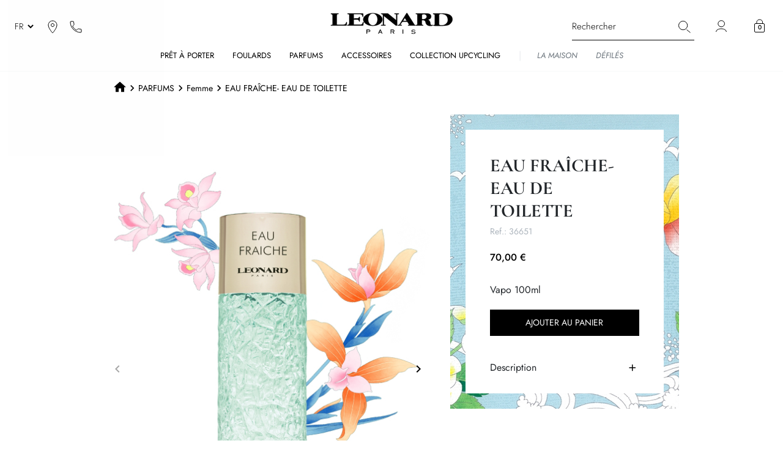

--- FILE ---
content_type: text/html; charset=utf-8
request_url: https://leonardparis.com/fr/femme/82-eau-fraiche.html
body_size: 27873
content:
<!doctype html>
<html lang="fr-FR">

<head>
  
      <link rel="preload" href="https://leonardparis.com/2714-large_default/eau-fraiche.jpg" as="image">
  
      <meta property="product:pretax_price:amount" content="58.333333">
    <meta property="product:pretax_price:currency" content="EUR">
    <meta property="product:price:amount" content="70">
    <meta property="product:price:currency" content="EUR">
        <meta property="product:weight:value" content="0.100000">
    <meta property="product:weight:units" content="kg">
  
    
  <meta charset="utf-8">


  <meta http-equiv="x-ua-compatible" content="ie=edge">



  <title>EAU FRAÎCHE- EAU DE TOILETTE</title>
  
    <script data-keepinline="true">
    var cdcGtmApi = '//leonardparis.com/fr/module/cdc_googletagmanager/async';
    var ajaxShippingEvent = 1;
    var ajaxPaymentEvent = 1;

/* datalayer */
dataLayer = window.dataLayer || [];
    let cdcDatalayer = {"event":"view_item","pageCategory":"product","ecommerce":{"currency":"EUR","value":"58.33","items":[{"item_id":"82","item_name":"EAU FRAICHE- EAU DE TOILETTE","item_reference":"36651","item_category":"PARFUMS","item_category2":"Femme","price":"58.33","price_tax_exc":"58.33","price_tax_inc":"70","quantity":1,"google_business_vertical":"retail"}]}};
    dataLayer.push(cdcDatalayer);

/* call to GTM Tag */
(function(w,d,s,l,i){w[l]=w[l]||[];w[l].push({'gtm.start':
new Date().getTime(),event:'gtm.js'});var f=d.getElementsByTagName(s)[0],
j=d.createElement(s),dl=l!='dataLayer'?'&l='+l:'';j.async=true;j.src=
'https://www.googletagmanager.com/gtm.js?id='+i+dl;f.parentNode.insertBefore(j,f);
})(window,document,'script','dataLayer','GTM-K2DC8FT');

/* async call to avoid cache system for dynamic data */
dataLayer.push({
  'event': 'datalayer_ready'
});
</script>
  
  <meta name="description" content="Vapo 100ml ">
  <meta name="keywords" content="">
    
  
    
  



  <meta name="viewport" content="width=device-width, initial-scale=1">



  <link rel="icon" type="image/vnd.microsoft.icon" href="https://leonardparis.com/img/favicon.ico?1756884410">
  <link rel="shortcut icon" type="image/x-icon" href="https://leonardparis.com/img/favicon.ico?1756884410">



  <style>
	.img-pc{
		position: fixed;
		z-index: 10000;
		pointer-events: none;
		right: 0;
		top: 0;
		width: 99vw;
		object-fit: cover;
		height: 80vh;
		opacity: 0.001;
	}
	.img-mobile{
		position: fixed;
		z-index: 10000;
		pointer-events: none;
		right: 0;
		top: 0;
		width: 99vw;
		object-fit: cover;
		height: 80vh;
		opacity: 0.001;
	}
</style>

<script>
	function markSiteInteractive() {
		[... document.querySelectorAll('#bWebsite')].forEach( e => e.remove() );
		const element = document.createElement('div');
		element.id = "bWebsite";
		element.style = "display: block; position: fixed; z-index: 10001; width: 90vw; height: 90vh; left: 5vw; top: 5vh; background-color: #00000001;pointer-events: none";
		document.querySelector('body').prepend(element);
		setTimeout(()=>[... document.querySelectorAll('#bWebsite')].forEach( e => e.remove() ), 300);
	}
	document.addEventListener('click', markSiteInteractive);
	document.addEventListener('keydown', markSiteInteractive);
	document.addEventListener('touchstart', markSiteInteractive);
</script><meta property="og:title" content="EAU FRAÎCHE- EAU DE TOILETTE"/>
  <meta property="og:description" content="Vapo 100ml "/>
<meta property="og:type" content="website"/>
<meta property="og:url" content="https://leonardparis.com/fr/femme/82-eau-fraiche.html"/>
<meta property="og:site_name" content="Leonard Paris"/>

  <meta property="og:type" content="product"/>
            <meta property="og:image" content="https://leonardparis.com/2714-thickbox_default/eau-fraiche.jpg"/>
          <meta property="og:image" content="https://leonardparis.com/2715-thickbox_default/eau-fraiche.jpg"/>
        <meta property="og:image:height" content="2870"/>
    <meta property="og:image:width" content="1920"/>

        <meta property="product:price:amount" content="70" />
    <meta property="product:price:currency" content="EUR" />
          <meta property="og:availability" content="instock" />
<meta name="twitter:card" content="summary_large_image">
<meta property="twitter:title" content="EAU FRAÎCHE- EAU DE TOILETTE"/>
  <meta property="twitter:description" content="Vapo 100ml "/>
<meta property="twitter:site" content="Leonard Paris"/>
<meta property="twitter:creator" content="Leonard Paris"/>
<meta property="twitter:domain" content="https://leonardparis.com/fr/femme/82-eau-fraiche.html"/>

  <meta property="twitter:image" content="https://leonardparis.com/2714-thickbox_default/eau-fraiche.jpg"/>
      <meta property="twitter:image:alt" content="Vapo 100ml "/>
  

      <script type="application/ld+json">
      {
    "@context": "http://schema.org/",
    "@type": "Product",
    "name": "EAU FRAÎCHE- EAU DE TOILETTE",
    "category": "Femme",
    "description": "Vapo 100ml ",
    "image": [
        "https://leonardparis.com/2714-large_default/eau-fraiche.jpg",
        "https://leonardparis.com/2715-large_default/eau-fraiche.jpg"
    ],
    "sku": "36651",
    "weight": {
        "@context": "https://schema.org",
        "@type": "QuantitativeValue",
        "value": "0.100000",
        "unitCode": "kg"
    },
    "mpn": "MPN_82",
    "offers": {
        "@type": "Offer",
        "name": "EAU FRAÎCHE- EAU DE TOILETTE",
        "price": 70,
        "url": "https://leonardparis.com/fr/femme/82-eau-fraiche.html",
        "priceCurrency": "EUR",
        "image": [
            "https://leonardparis.com/2714-thickbox_default/eau-fraiche.jpg",
            "https://leonardparis.com/2715-thickbox_default/eau-fraiche.jpg"
        ],
        "sku": "36651",
        "availability": "http://schema.org/InStock",
        "itemCondition": "https://schema.org/NewCondition",
        "priceValidUntil": "2026-02-19",
        "seller": {
            "@type": "Organization",
            "name": "leonardparis.com"
        }
    },
    "url": "https://leonardparis.com/fr/femme/82-eau-fraiche.html",
    "productID": 82
}
    </script>
        <script type="application/ld+json">
      {
    "@context": "http://schema.org",
    "@type": "BreadcrumbList",
    "itemListElement": [
        {
            "@type": "ListItem",
            "position": 1,
            "name": "Accueil",
            "item": "https://leonardparis.com/fr/"
        },
        {
            "@type": "ListItem",
            "position": 2,
            "name": "PARFUMS",
            "item": "https://leonardparis.com/fr/31-parfums"
        },
        {
            "@type": "ListItem",
            "position": 3,
            "name": "Femme",
            "item": "https://leonardparis.com/fr/78-femme"
        },
        {
            "@type": "ListItem",
            "position": 4,
            "name": "EAU FRAÎCHE- EAU DE TOILETTE",
            "item": "https://leonardparis.com/fr/femme/82-eau-fraiche.html"
        }
    ]
}
    </script>
        <script type="application/ld+json">
      {
    "@context": "http://schema.org",
    "@type": "Organization",
    "name": "Leonard Paris",
    "url": "https://leonardparis.com/fr/",
    "logo": {
        "@type": "ImageObject",
        "url": "https://leonardparis.com/img/logo-1749645509.svg"
    },
    "contactPoint": {
        "@type": "ContactPoint",
        "telephone": "+33 (0)1 53 67 87 87",
        "contactType": "customer service"
    },
    "address": {
        "@type": "PostalAddress",
        "addressLocality": "France"
    }
}
    </script>
  
<script>
    document.addEventListener("DOMContentLoaded", function(event) {
        $(document).scroll(function(){
            if($(document).scrollTop() > 500){
                $(document).find('#scroll_to_top').addClass('active');
            }else{
                $(document).find('#scroll_to_top').removeClass('active');
            }
        });
        $('#scroll_to_top').on('click', function(){
            $('html, body').animate({ scrollTop: 0 }, "fast");
        });
    });
</script>                                <link rel="alternate" hreflang="x-default" href="https://leonardparis.com/en/women/82-eau-fraiche.html" />
                            <link rel="alternate" hreflang="en" href="https://leonardparis.com/en/women/82-eau-fraiche.html" />
                                <meta http-equiv="content-language" content="fr">
                            <link rel="canonical" href="https://leonardparis.com/fr/femme/82-eau-fraiche.html" />
                                                <link rel="alternate" hreflang="fr" href="https://leonardparis.com/fr/femme/82-eau-fraiche.html" />
  <img class="img-pc" height="500" width="5000" src="[data-uri]" alt="img"/>
            




      <link rel="preload" as="image" href="https://leonardparis.com/img/logo-1749645509.svg">
    
  
  <link
      rel="preload"
      href="https://leonardparis.com/themes/falcon/assets/fonts/MaterialIcons-Regular-12a47ed5fd5585f0f4227fa035a1a607.woff2"
      as="font"
      crossorigin
    ><link
      rel="preload"
      href="https://leonardparis.com/themes/falcon/assets/fonts/icomoon-d7aecaf7d15cbb1a5968007421e0052f.woff2"
      as="font"
      crossorigin
    >




  
  
      <link
      rel="preload"
      href="https://leonardparis.com/themes/falcon/assets/css/theme.css?v=b53b3a3d6ab90ce0268229151c9bde11"
      as="style"
    >
  
  <link
    rel="stylesheet"
    href="https://leonardparis.com/themes/falcon/assets/css/theme.css?v=b53b3a3d6ab90ce0268229151c9bde11"
    type="text/css"
    media="all">
  
  
  <link
    rel="stylesheet"
    href="https://leonardparis.com/modules/blockreassurance/views/dist/front.css?v=b53b3a3d6ab90ce0268229151c9bde11"
    type="text/css"
    media="all">
  
  
  <link
    rel="stylesheet"
    href="https://leonardparis.com/modules/ps_socialfollow/views/css/ps_socialfollow.css?v=b53b3a3d6ab90ce0268229151c9bde11"
    type="text/css"
    media="all">
  
  
  <link
    rel="stylesheet"
    href="https://leonardparis.com/modules/paypal/views/css/paypal_fo.css?v=b53b3a3d6ab90ce0268229151c9bde11"
    type="text/css"
    media="all">
  
  
  <link
    rel="stylesheet"
    href="https://leonardparis.com/modules/prestablog/views/css/grid-for-1-7-module.css?v=b53b3a3d6ab90ce0268229151c9bde11"
    type="text/css"
    media="all">
  
  
  <link
    rel="stylesheet"
    href="https://leonardparis.com/modules/mobilemenu/views/css/mobilemenu_panels.css?v=b53b3a3d6ab90ce0268229151c9bde11"
    type="text/css"
    media="all">
  
  
  <link
    rel="stylesheet"
    href="https://leonardparis.com/modules/kwktotop/totop.css?v=b53b3a3d6ab90ce0268229151c9bde11"
    type="text/css"
    media="all">
  
  
  <link
    rel="stylesheet"
    href="https://leonardparis.com/modules/kwkboxdesign/views/css/kwkboxdesign.css?v=b53b3a3d6ab90ce0268229151c9bde11"
    type="text/css"
    media="all">
  
  
  <link
    rel="stylesheet"
    href="https://leonardparis.com/modules/kwkobfuscation/views/css/kwkobfuscation.css?v=b53b3a3d6ab90ce0268229151c9bde11"
    type="text/css"
    media="all">
  
  
  <link
    rel="stylesheet"
    href="https://leonardparis.com/modules/kwkpromobanner/views/css/kwkpromobanner.css?v=b53b3a3d6ab90ce0268229151c9bde11"
    type="text/css"
    media="all">
  
  
  <link
    rel="stylesheet"
    href="https://leonardparis.com/modules/pm_advancedtopmenu/views/css/pm_advancedtopmenu_base.css?v=b53b3a3d6ab90ce0268229151c9bde11"
    type="text/css"
    media="all">
  
  
  <link
    rel="stylesheet"
    href="https://leonardparis.com/modules/pm_advancedtopmenu/views/css/pm_advancedtopmenu_product.css?v=b53b3a3d6ab90ce0268229151c9bde11"
    type="text/css"
    media="all">
  
  
  <link
    rel="stylesheet"
    href="https://leonardparis.com/modules/pm_advancedtopmenu/views/css/pm_advancedtopmenu_global-1.css?v=b53b3a3d6ab90ce0268229151c9bde11"
    type="text/css"
    media="all">
  
  
  <link
    rel="stylesheet"
    href="https://leonardparis.com/modules/pm_advancedtopmenu/views/css/pm_advancedtopmenu_advanced-1.css?v=b53b3a3d6ab90ce0268229151c9bde11"
    type="text/css"
    media="all">
  
  
  <link
    rel="stylesheet"
    href="https://leonardparis.com/modules/pm_advancedtopmenu/views/css/pm_advancedtopmenu-1.css?v=b53b3a3d6ab90ce0268229151c9bde11"
    type="text/css"
    media="all">
  
  
  <link
    rel="stylesheet"
    href="https://leonardparis.com/modules/ambjolisearch/views/css/jolisearch-common.css?v=b53b3a3d6ab90ce0268229151c9bde11"
    type="text/css"
    media="all">
  
  
  <link
    rel="stylesheet"
    href="https://leonardparis.com/modules/ambjolisearch/views/css/jolisearch-finder.css?v=b53b3a3d6ab90ce0268229151c9bde11"
    type="text/css"
    media="all">
  
  
  <link
    rel="stylesheet"
    href="https://leonardparis.com/modules/prestatilldrive/views/css/config.css?v=b53b3a3d6ab90ce0268229151c9bde11"
    type="text/css"
    media="all">
  
  
  <link
    rel="stylesheet"
    href="https://leonardparis.com/modules/prestatilldrive/views/css/config-3-0-0.css?v=b53b3a3d6ab90ce0268229151c9bde11"
    type="text/css"
    media="all">
  
  
  <link
    rel="stylesheet"
    href="https://leonardparis.com/modules/prestatilldrive/views/css/leaflet.css?v=b53b3a3d6ab90ce0268229151c9bde11"
    type="text/css"
    media="all">
  
  
  <link
    rel="stylesheet"
    href="https://leonardparis.com/modules/kwkproductcolor/views/css/hook/hook-display-product-variants.css?v=b53b3a3d6ab90ce0268229151c9bde11"
    type="text/css"
    media="all">
  
  
  <link
    rel="stylesheet"
    href="https://leonardparis.com/js/jquery/ui/themes/base/minified/jquery-ui.min.css?v=b53b3a3d6ab90ce0268229151c9bde11"
    type="text/css"
    media="all">
  
  
  <link
    rel="stylesheet"
    href="https://leonardparis.com/js/jquery/ui/themes/base/minified/jquery.ui.theme.min.css?v=b53b3a3d6ab90ce0268229151c9bde11"
    type="text/css"
    media="all">
  
      <link
      rel="preload"
      href="https://leonardparis.com/themes/falcon/assets/css/product.css?v=b53b3a3d6ab90ce0268229151c9bde11"
      as="style"
    >
  
  <link
    rel="stylesheet"
    href="https://leonardparis.com/themes/falcon/assets/css/product.css?v=b53b3a3d6ab90ce0268229151c9bde11"
    type="text/css"
    media="all">
  
  
  <link
    rel="stylesheet"
    href="https://leonardparis.com/js/jquery/ui/themes/base/jquery.ui.core.css?v=b53b3a3d6ab90ce0268229151c9bde11"
    type="text/css"
    media="all">
  
  
  <link
    rel="stylesheet"
    href="https://leonardparis.com/modules/pm_advancedsearch4/views/css/pm_advancedsearch4-17.css?v=b53b3a3d6ab90ce0268229151c9bde11"
    type="text/css"
    media="all">
  
  
  <link
    rel="stylesheet"
    href="https://leonardparis.com/modules/pm_advancedsearch4/views/css/pm_advancedsearch4_dynamic.css?v=b53b3a3d6ab90ce0268229151c9bde11"
    type="text/css"
    media="all">
  
  
  <link
    rel="stylesheet"
    href="https://leonardparis.com/modules/pm_advancedsearch4/views/css/selectize/selectize.css?v=b53b3a3d6ab90ce0268229151c9bde11"
    type="text/css"
    media="all">




  




  <script type="text/javascript">
        var ASSearchUrl = "https:\/\/leonardparis.com\/fr\/module\/pm_advancedsearch4\/advancedsearch4";
        var adtm_isToggleMode = false;
        var adtm_menuHamburgerSelector = "#menu-icon, .menu-icon";
        var adtm_stickyOnMobile = false;
        var as4_orderBySalesAsc = "Meilleures ventes en dernier";
        var as4_orderBySalesDesc = "Meilleures ventes en premier";
        var btPixel = {"btnAddToWishlist":"button.wishlist-button-add","tagContent":{"sPixel":"","aDynTags":{"content_type":{"label":"content_type","value":"product"},"content_ids":{"label":"content_ids","value":"['LPFR82']"},"value":{"label":"value","value":70},"currency":{"label":"currency","value":"EUR"},"content_name":{"label":"content_name","value":"EAU FRA\u00ceCHE- EAU DE TOILETTE"},"content_category":{"label":"content_category","value":"Femme"}},"sCR":"\n","aTrackingType":{"label":"tracking_type","value":"ViewContent"},"sJsObjName":"oPixelFacebook"},"tagContentApi":"{\"sPixel\":\"\",\"aDynTags\":{\"content_type\":{\"label\":\"content_type\",\"value\":\"product\"},\"content_ids\":{\"label\":\"content_ids\",\"value\":\"['LPFR82']\"},\"value\":{\"label\":\"value\",\"value\":70},\"currency\":{\"label\":\"currency\",\"value\":\"EUR\"},\"content_name\":{\"label\":\"content_name\",\"value\":\"EAU FRA\\u00ceCHE- EAU DE TOILETTE\"},\"content_category\":{\"label\":\"content_category\",\"value\":\"Femme\"}},\"sCR\":\"\\n\",\"aTrackingType\":{\"label\":\"tracking_type\",\"value\":\"ViewContent\"},\"sJsObjName\":\"oPixelFacebook\"}","tagContentApiCheck":"b56d14ec80b9bb8c90ddb67d13d1f6d4","ApiToken":"9b2fc5bd590aed188a45f1fedb3a550c","pixel_id":"","activate_pixel":"1","bUseConsent":"0","iConsentConsentLvl":0,"bConsentHtmlElement":"","bConsentHtmlElementSecond":"","bUseAxeption":"0","token":"efcb14145ce67a68a735380fc60d77a0","ajaxUrl":"https:\/\/leonardparis.com\/fr\/module\/facebookproductad\/ajax","external_id":0,"useAdvancedMatching":false,"advancedMatchingData":false,"eventId":"0","fbdaSeparator":"v","pixelCurrency":"EUR","comboExport":"0","prefix":"LP","prefixLang":"FR","useConversionApi":"0","useApiForPageView":"0","currentPage":"product","id_order":false,"id_product_attribute":false};
        var display_second = "0";
        var hoverimage_ajax_url = "https:\/\/leonardparis.com\/fr\/module\/hoverimages\/images?ajax=1";
        var hoverimage_selector = ".product-miniature__thumb";
        var hoverimage_transition = "fade_to_transparent";
        var hoverimage_transition_duration = "500";
        var ignoredForms = ["paypal","payzen","ps_checkout","alma-inpage","ambjolisearch"];
        var jolisearch = {"amb_joli_search_action":"https:\/\/leonardparis.com\/fr\/module\/ambjolisearch\/jolisearch","amb_joli_search_link":"https:\/\/leonardparis.com\/fr\/module\/ambjolisearch\/jolisearch","amb_joli_search_controller":"jolisearch","blocksearch_type":"top","show_cat_desc":0,"ga_acc":0,"id_lang":2,"url_rewriting":true,"use_autocomplete":1,"minwordlen":3,"l_products":"Nos produits","l_manufacturers":"Nos marques","l_suppliers":"Nos fournisseurs","l_categories":"Nos cat\u00e9gories","l_no_results_found":"Aucun produit ne correspond \u00e0 cette recherche","l_more_results":"Montrer tous les r\u00e9sultats \u00bb","ENT_QUOTES":3,"jolisearch_position":{"my":"right top","at":"right bottom","collision":"flipfit none"},"classes":"ps17","display_manufacturer":"","display_supplier":"","display_category":"","use_mobile_ux":"","mobile_media_breakpoint":"576","mobile_opening_selector":"","show_add_to_cart_button":"","add_to_cart_button_style":1,"show_features":"1","feature_ids":[],"show_feature_values_only":true,"show_price":"1","theme":"finder"};
        var listDisplayAjaxUrl = "https:\/\/leonardparis.com\/fr\/module\/is_themecore\/ajaxTheme";
        var path_ajax = "\/modules\/kwkpromobanner\/ajaxCloseBanner.php";
        var prestashop = {"cart":{"products":[],"totals":{"total":{"type":"total","label":"Total","amount":0,"value":"0,00\u00a0\u20ac"},"total_including_tax":{"type":"total","label":"Total TTC","amount":0,"value":"0,00\u00a0\u20ac"},"total_excluding_tax":{"type":"total","label":"Total HT :","amount":0,"value":"0,00\u00a0\u20ac"}},"subtotals":{"products":{"type":"products","label":"Sous-total","amount":0,"value":"0,00\u00a0\u20ac"},"discounts":null,"shipping":{"type":"shipping","label":"Livraison","amount":0,"value":""},"tax":null},"products_count":0,"summary_string":"0 articles","vouchers":{"allowed":1,"added":[]},"discounts":[],"minimalPurchase":0,"minimalPurchaseRequired":""},"currency":{"id":1,"name":"Euro","iso_code":"EUR","iso_code_num":"978","sign":"\u20ac"},"customer":{"lastname":null,"firstname":null,"email":null,"birthday":null,"newsletter":null,"newsletter_date_add":null,"optin":null,"website":null,"company":null,"siret":null,"ape":null,"is_logged":false,"gender":{"type":null,"name":null},"addresses":[]},"country":{"id_zone":"10","id_currency":"0","call_prefix":"33","iso_code":"FR","active":"1","contains_states":"0","need_identification_number":"0","need_zip_code":"1","zip_code_format":"NNNNN","display_tax_label":"1","name":"France","id":8},"language":{"name":"Fran\u00e7ais (French)","iso_code":"fr","locale":"fr-FR","language_code":"fr","active":"1","is_rtl":"0","date_format_lite":"d\/m\/Y","date_format_full":"d\/m\/Y H:i:s","id":2},"page":{"title":"","canonical":"https:\/\/leonardparis.com\/fr\/femme\/82-eau-fraiche.html","meta":{"title":"EAU FRA\u00ceCHE- EAU DE TOILETTE","description":"Vapo 100ml\u00a0","keywords":"","robots":"index"},"page_name":"product","body_classes":{"lang-fr":true,"lang-rtl":false,"country-FR":true,"currency-EUR":true,"layout-full-width":true,"page-product":true,"tax-display-enabled":true,"page-customer-account":false,"product-id-82":true,"product-EAU FRA\u00ceCHE- EAU DE TOILETTE":true,"product-id-category-78":true,"product-id-manufacturer-0":true,"product-id-supplier-0":true,"product-available-for-order":true,"starterpack_footer":true,"starterpack_product_cover_thumbnails_slider_left_column":true,"product-miniature-minimaliste":true,"starterpack_featured-products-arrows-center":true},"admin_notifications":[],"password-policy":{"feedbacks":{"0":"Tr\u00e8s faible","1":"Faible","2":"Moyenne","3":"Fort","4":"Tr\u00e8s fort","Straight rows of keys are easy to guess":"Les suites de touches sur le clavier sont faciles \u00e0 deviner","Short keyboard patterns are easy to guess":"Les mod\u00e8les courts sur le clavier sont faciles \u00e0 deviner.","Use a longer keyboard pattern with more turns":"Utilisez une combinaison de touches plus longue et plus complexe.","Repeats like \"aaa\" are easy to guess":"Les r\u00e9p\u00e9titions (ex. : \"aaa\") sont faciles \u00e0 deviner.","Repeats like \"abcabcabc\" are only slightly harder to guess than \"abc\"":"Les r\u00e9p\u00e9titions (ex. : \"abcabcabc\") sont seulement un peu plus difficiles \u00e0 deviner que \"abc\".","Sequences like abc or 6543 are easy to guess":"Les s\u00e9quences (ex. : abc ou 6543) sont faciles \u00e0 deviner.","Recent years are easy to guess":"Les ann\u00e9es r\u00e9centes sont faciles \u00e0 deviner.","Dates are often easy to guess":"Les dates sont souvent faciles \u00e0 deviner.","This is a top-10 common password":"Ce mot de passe figure parmi les 10 mots de passe les plus courants.","This is a top-100 common password":"Ce mot de passe figure parmi les 100 mots de passe les plus courants.","This is a very common password":"Ceci est un mot de passe tr\u00e8s courant.","This is similar to a commonly used password":"Ce mot de passe est similaire \u00e0 un mot de passe couramment utilis\u00e9.","A word by itself is easy to guess":"Un mot seul est facile \u00e0 deviner.","Names and surnames by themselves are easy to guess":"Les noms et les surnoms seuls sont faciles \u00e0 deviner.","Common names and surnames are easy to guess":"Les noms et les pr\u00e9noms courants sont faciles \u00e0 deviner.","Use a few words, avoid common phrases":"Utilisez quelques mots, \u00e9vitez les phrases courantes.","No need for symbols, digits, or uppercase letters":"Pas besoin de symboles, de chiffres ou de majuscules.","Avoid repeated words and characters":"\u00c9viter de r\u00e9p\u00e9ter les mots et les caract\u00e8res.","Avoid sequences":"\u00c9viter les s\u00e9quences.","Avoid recent years":"\u00c9vitez les ann\u00e9es r\u00e9centes.","Avoid years that are associated with you":"\u00c9vitez les ann\u00e9es qui vous sont associ\u00e9es.","Avoid dates and years that are associated with you":"\u00c9vitez les dates et les ann\u00e9es qui vous sont associ\u00e9es.","Capitalization doesn't help very much":"Les majuscules ne sont pas tr\u00e8s utiles.","All-uppercase is almost as easy to guess as all-lowercase":"Un mot de passe tout en majuscules est presque aussi facile \u00e0 deviner qu'un mot de passe tout en minuscules.","Reversed words aren't much harder to guess":"Les mots invers\u00e9s ne sont pas beaucoup plus difficiles \u00e0 deviner.","Predictable substitutions like '@' instead of 'a' don't help very much":"Les substitutions pr\u00e9visibles comme '\"@\" au lieu de \"a\" n'aident pas beaucoup.","Add another word or two. Uncommon words are better.":"Ajoutez un autre mot ou deux. Pr\u00e9f\u00e9rez les mots peu courants."}}},"shop":{"name":"Leonard Paris","logo":"https:\/\/leonardparis.com\/img\/logo-1749645509.svg","stores_icon":"https:\/\/leonardparis.com\/img\/logo_stores.png","favicon":"https:\/\/leonardparis.com\/img\/favicon.ico"},"core_js_public_path":"\/themes\/","urls":{"base_url":"https:\/\/leonardparis.com\/","current_url":"https:\/\/leonardparis.com\/fr\/femme\/82-eau-fraiche.html","shop_domain_url":"https:\/\/leonardparis.com","img_ps_url":"https:\/\/leonardparis.com\/img\/","img_cat_url":"https:\/\/leonardparis.com\/img\/c\/","img_lang_url":"https:\/\/leonardparis.com\/img\/l\/","img_prod_url":"https:\/\/leonardparis.com\/img\/p\/","img_manu_url":"https:\/\/leonardparis.com\/img\/m\/","img_sup_url":"https:\/\/leonardparis.com\/img\/su\/","img_ship_url":"https:\/\/leonardparis.com\/img\/s\/","img_store_url":"https:\/\/leonardparis.com\/img\/st\/","img_col_url":"https:\/\/leonardparis.com\/img\/co\/","img_url":"https:\/\/leonardparis.com\/themes\/falcon\/assets\/img\/","css_url":"https:\/\/leonardparis.com\/themes\/falcon\/assets\/css\/","js_url":"https:\/\/leonardparis.com\/themes\/falcon\/assets\/js\/","pic_url":"https:\/\/leonardparis.com\/upload\/","theme_assets":"https:\/\/leonardparis.com\/themes\/falcon\/assets\/","theme_dir":"https:\/\/leonardparis.com\/themes\/falcon\/","pages":{"address":"https:\/\/leonardparis.com\/fr\/adresse","addresses":"https:\/\/leonardparis.com\/fr\/adresses","authentication":"https:\/\/leonardparis.com\/fr\/connexion","manufacturer":"https:\/\/leonardparis.com\/fr\/fabricants","cart":"https:\/\/leonardparis.com\/fr\/panier","category":"https:\/\/leonardparis.com\/fr\/index.php?controller=category","cms":"https:\/\/leonardparis.com\/fr\/index.php?controller=cms","contact":"https:\/\/leonardparis.com\/fr\/nous-contacter","discount":"https:\/\/leonardparis.com\/fr\/reduction","guest_tracking":"https:\/\/leonardparis.com\/fr\/suivi-commande-invite","history":"https:\/\/leonardparis.com\/fr\/historique-commandes","identity":"https:\/\/leonardparis.com\/fr\/identite","index":"https:\/\/leonardparis.com\/fr\/","my_account":"https:\/\/leonardparis.com\/fr\/mon-compte","order_confirmation":"https:\/\/leonardparis.com\/fr\/confirmation-commande","order_detail":"https:\/\/leonardparis.com\/fr\/index.php?controller=order-detail","order_follow":"https:\/\/leonardparis.com\/fr\/suivi-commande","order":"https:\/\/leonardparis.com\/fr\/commande","order_return":"https:\/\/leonardparis.com\/fr\/index.php?controller=order-return","order_slip":"https:\/\/leonardparis.com\/fr\/avoirs","pagenotfound":"https:\/\/leonardparis.com\/fr\/page-introuvable","password":"https:\/\/leonardparis.com\/fr\/recuperation-mot-de-passe","pdf_invoice":"https:\/\/leonardparis.com\/fr\/index.php?controller=pdf-invoice","pdf_order_return":"https:\/\/leonardparis.com\/fr\/index.php?controller=pdf-order-return","pdf_order_slip":"https:\/\/leonardparis.com\/fr\/index.php?controller=pdf-order-slip","prices_drop":"https:\/\/leonardparis.com\/fr\/promotions","product":"https:\/\/leonardparis.com\/fr\/index.php?controller=product","registration":"https:\/\/leonardparis.com\/fr\/index.php?controller=registration","search":"https:\/\/leonardparis.com\/fr\/recherche","sitemap":"https:\/\/leonardparis.com\/fr\/plan-site","stores":"https:\/\/leonardparis.com\/fr\/index.php?controller=stores","supplier":"https:\/\/leonardparis.com\/fr\/fournisseur","new_products":"https:\/\/leonardparis.com\/fr\/nouveaux-produits","brands":"https:\/\/leonardparis.com\/fr\/fabricants","register":"https:\/\/leonardparis.com\/fr\/index.php?controller=registration","order_login":"https:\/\/leonardparis.com\/fr\/commande?login=1"},"alternative_langs":{"en":"https:\/\/leonardparis.com\/en\/women\/82-eau-fraiche.html","fr":"https:\/\/leonardparis.com\/fr\/femme\/82-eau-fraiche.html"},"actions":{"logout":"https:\/\/leonardparis.com\/fr\/?mylogout="},"no_picture_image":{"bySize":{"small_default":{"url":"https:\/\/leonardparis.com\/img\/p\/fr-default-small_default.jpg","width":98,"height":98},"medium_default":{"url":"https:\/\/leonardparis.com\/img\/p\/fr-default-medium_default.jpg","width":125,"height":125},"cart_default":{"url":"https:\/\/leonardparis.com\/img\/p\/fr-default-cart_default.jpg","width":115,"height":170},"facebook_store":{"url":"https:\/\/leonardparis.com\/img\/p\/fr-default-facebook_store.jpg","width":160,"height":160},"home_default":{"url":"https:\/\/leonardparis.com\/img\/p\/fr-default-home_default.jpg","width":507,"height":758},"large_default":{"url":"https:\/\/leonardparis.com\/img\/p\/fr-default-large_default.jpg","width":540,"height":808},"img_insta":{"url":"https:\/\/leonardparis.com\/img\/p\/fr-default-img_insta.jpg","width":1080,"height":1080},"thickbox_default":{"url":"https:\/\/leonardparis.com\/img\/p\/fr-default-thickbox_default.jpg","width":1920,"height":2870}},"small":{"url":"https:\/\/leonardparis.com\/img\/p\/fr-default-small_default.jpg","width":98,"height":98},"medium":{"url":"https:\/\/leonardparis.com\/img\/p\/fr-default-home_default.jpg","width":507,"height":758},"large":{"url":"https:\/\/leonardparis.com\/img\/p\/fr-default-thickbox_default.jpg","width":1920,"height":2870},"legend":""}},"configuration":{"display_taxes_label":true,"display_prices_tax_incl":true,"is_catalog":false,"show_prices":true,"opt_in":{"partner":false},"quantity_discount":{"type":"discount","label":"Remise sur prix unitaire"},"voucher_enabled":1,"return_enabled":0},"field_required":[],"breadcrumb":{"links":[{"title":"Accueil","url":"https:\/\/leonardparis.com\/fr\/"},{"title":"PARFUMS","url":"https:\/\/leonardparis.com\/fr\/31-parfums"},{"title":"Femme","url":"https:\/\/leonardparis.com\/fr\/78-femme"},{"title":"EAU FRA\u00ceCHE- EAU DE TOILETTE","url":"https:\/\/leonardparis.com\/fr\/femme\/82-eau-fraiche.html"}],"count":4},"link":{"protocol_link":"https:\/\/","protocol_content":"https:\/\/"},"time":1768832047,"static_token":"efcb14145ce67a68a735380fc60d77a0","token":"acb6352ded5e004035666390ede1ba5b","debug":false,"footer_starterpack":"module:kwkstarterpack\/views\/templates\/_partials\/footer_starterpack.tpl","product_cover_thumbnails_starterpack":"module:kwkstarterpack\/views\/templates\/catalogue\/_partials\/product-cover-thumbnails-slider-left-column_starterpack.tpl","product_miniature_starterpack":"module:kwkstarterpack\/views\/templates\/catalogue\/_partials\/miniature\/product-miniature-minimaliste.tpl","featured_products":"module:kwkstarterpack\/views\/templates\/components\/featured-products-arrows-center.tpl","id_cms":"25","modules":{"kwkstarterpack":null,"quickcanonical":null,"kwkee":null}};
        var promo_banner_day = "jour";
        var promo_banner_days = "jours";
        var promo_banner_format = 1;
        var promo_banner_hour = "heure";
        var promo_banner_hours = "heures";
        var promo_banner_minute = "minute";
        var promo_banner_minutes = "minutes";
        var promo_banner_second = "seconde";
        var promo_banner_seconds = "secondes";
        var psemailsubscription_subscription = "https:\/\/leonardparis.com\/fr\/module\/ps_emailsubscription\/subscription";
        var psr_icon_color = "#F19D76";
        var sfgSiteKey = "6Lch9LYrAAAAAP9k4gddRnoRgoS32lh2nbwl4nSq";
      </script>



  


  
</head>


            

<body id="product" class="lang-fr country-fr currency-eur layout-full-width page-product tax-display-enabled product-id-82 product-eau-fraIche--eau-de-toilette product-id-category-78 product-id-manufacturer-0 product-id-supplier-0 product-available-for-order starterpack_footer starterpack_product_cover_thumbnails_slider_left_column product-miniature-minimaliste starterpack_featured-products-arrows-center">

  
    <div id="gCaptchaId" class="g-recaptcha-kwk" data-sitekey="6Lch9LYrAAAAAP9k4gddRnoRgoS32lh2nbwl4nSq" data-size="invisible"></div><!-- Google Tag Manager (noscript) -->
<noscript><iframe src="https://www.googletagmanager.com/ns.html?id=GTM-K2DC8FT"
height="0" width="0" style="display:none;visibility:hidden"></iframe></noscript>
<!-- End Google Tag Manager (noscript) -->

  

  <main class="l-main">
    
          

    <header id="header" class="l-header head-desktop">
      
            
    <div class="header-banner">
        
    </div>




    <div class="js-header-top-wrapper">
                <div class="header-top js-header-top">
            <div class="header-top__content pt-md-3 pb-md-0 py-3">

                <div class="container-fluid container-header-top">

                    <div class="d-flex header-top__row">

                        <div class="header-top__block header-top__block--menu-toggle d-block d-md-none">
                            <a class="header-top__link" rel="nofollow" href="#" data-toggle="modal"
                                data-target="#mobile_top_menu_wrapper">
                                <div class="header-top__icon-container">
                                                                        <img class="img-fluid" loading="lazy" src="https://leonardparis.com/themes/falcon/assets/img/menu-mobile.svg" alt="Menu" width="26" height="19">
                                </div>
                            </a>
                        </div>

                                                    <div class="header-top__block header-top__block--nav">
                                <div id="_desktop_language_selector" class="col-auto flex-grow-0 flex-shrink-0">
  <select class="js-select-link" aria-labelledby="language-selector-label">
          <option value="https://leonardparis.com/en/women/82-eau-fraiche.html" data-iso-code="en">en</option>
          <option value="https://leonardparis.com/fr/femme/82-eau-fraiche.html" selected data-iso-code="fr">fr</option>
      </select>
</div>
<div id="_desktop_contact_link">
  <div id="contact-link" class="contact-links d-flex">

    <div class="contact-links__link shop">
      <a href="https://leonardparis.com/fr/nos-boutiques">
        <svg width="16" height="22" viewBox="0 0 16 22" fill="none" xmlns="http://www.w3.org/2000/svg">
          <path
            d="M8 10.5C7.33696 10.5 6.70107 10.2366 6.23223 9.76777C5.76339 9.29893 5.5 8.66304 5.5 8C5.5 7.33696 5.76339 6.70107 6.23223 6.23223C6.70107 5.76339 7.33696 5.5 8 5.5C8.66304 5.5 9.29893 5.76339 9.76777 6.23223C10.2366 6.70107 10.5 7.33696 10.5 8C10.5 8.3283 10.4353 8.65339 10.3097 8.95671C10.1841 9.26002 9.99991 9.53562 9.76777 9.76777C9.53562 9.99991 9.26002 10.1841 8.95671 10.3097C8.65339 10.4353 8.3283 10.5 8 10.5ZM8 1C6.14348 1 4.36301 1.7375 3.05025 3.05025C1.7375 4.36301 1 6.14348 1 8C1 13.25 8 21 8 21C8 21 15 13.25 15 8C15 6.14348 14.2625 4.36301 12.9497 3.05025C11.637 1.7375 9.85652 1 8 1Z"
            stroke="black" />
        </svg>
      </a>
    </div>

    
          <div class="contact-links__link">
        <a href="tel:+33(0)153678787" class="phone-link">
          <svg width="20" height="20" viewBox="0 0 20 20" fill="none" xmlns="http://www.w3.org/2000/svg">
            <path
              d="M4.6 8.8C6 11.6 8.4 13.9 11.2 15.4L13.4 13.2C13.7 12.9 14.1 12.8 14.4 13C15.5 13.4 16.7 13.6 18 13.6C18.6 13.6 19 14 19 14.6V18C19 18.6 18.6 19 18 19C8.6 19 1 11.4 1 2C1 1.4 1.4 1 2 1H5.5C6.1 1 6.5 1.4 6.5 2C6.5 3.2 6.7 4.4 7.1 5.6C7.2 5.9 7.1 6.3 6.9 6.6L4.6 8.8Z"
              stroke="black" />
          </svg>
          <span class="phone-number">+33 (0)1 53 67 87 87</span>
        </a>
      </div>
    
  </div>
</div>
                            </div>
                        
                        <div class="header-top__block header-top__block--logo">
                                                                <a href="https://leonardparis.com/fr/">
                                    
                                                                                                            <img  src="https://leonardparis.com/img/logo-1749645509.svg"
                                        width="" height=""  class="logo img-fluid"
                                        alt="Leonard Paris logo">
                                                                                                        </a>
                                                    </div>

                                                    <div class="header-top__block header-top__block--search ">

    <div id="_desktop_search_from" class="d-none d-md-block">

        <form class="search-form js-search-form" data-search-controller-url="https://leonardparis.com/fr/module/is_searchbar/ajaxSearch" method="get"
            action="//leonardparis.com/fr/recherche">
            <div class="search-form__form-group">
                <input type="hidden" name="controller" value="search">
                <input class="js-search-input search-form__input rounded-0 form-control"
                    placeholder="Rechercher" type="text" name="s"
                    value="">
                <button type="submit">
                    <svg width="20" height="20" viewBox="0 0 20 20" fill="none" xmlns="http://www.w3.org/2000/svg">
                        <circle cx="7.62449" cy="7.62449" r="7.12449" stroke="black" />
                        <path d="M13.8125 14.7333L19.2054 19.0476" stroke="black" stroke-linecap="round" />
                    </svg>
                </button>
            </div>
        </form>
    </div>

    <a role="button" class="search-toggler header-top__link d-block d-md-none" data-toggle="modal"
        data-target="#saerchModal">
        <div class="header-top__icon-container">
            <svg width="20" height="20" viewBox="0 0 20 20" fill="none" xmlns="http://www.w3.org/2000/svg">
                <circle cx="7.62449" cy="7.62449" r="7.12449" stroke="black" />
                <path d="M13.8125 14.7333L19.2054 19.0476" stroke="black" stroke-linecap="round" />
            </svg>
        </div>
    </a>

</div>
<div class="col-auto flex-grow-0 header-top__block header-top__block--user ps_customersignin">
  <a
          class="header-top__link js-panel-infos__trigger"
          rel="nofollow"
          href="https://leonardparis.com/fr/connexion?back=https%3A%2F%2Fleonardparis.com%2Ffr%2Ffemme%2F82-eau-fraiche.html"
                      title="Identifiez-vous"
            >
    <div class="header-top__icon-container">

      <div class="header-top__icon d-flex align-items-center justify-content-center">
        <img src="https://leonardparis.com/themes/falcon/assets/img/my_account.svg" alt="picto account">
        <div class="wrapper-text-user ml-1">
                      <span class="text-user text-nowrap">Se connecter</span>
            <span class="text-user-secondary"></span>
                  </div>
      </div>

    </div>
  </a>
  </div>
<div class="header-top__block header-top__block--cart col-auto flex-grow-0">
  <div class="js-blockcart blockcart cart-preview dropdown" data-refresh-url="//leonardparis.com/fr/module/is_shoppingcart/ajax">
    <a href="#" role="button" id="cartDropdown" data-toggle="dropdown" aria-haspopup="true" aria-expanded="false"
      class="header-top__link d-block">
      <div class="header-top__icon-container">
        <span class="header-top__icon material-icons">
          <svg width="17" height="24" viewBox="0 0 17 24" fill="none" xmlns="http://www.w3.org/2000/svg">
            <rect x="0.5" y="7.5" width="16" height="14" rx="1.5" stroke="black" />
            <path d="M4 7.37V5.17C4 2.86 6.14 1 8.78 1C11.42 1 13.56 2.87 13.56 5.17V7.37" stroke="black"
              stroke-miterlimit="10" />
          </svg>
        </span>
        <i class="material-icons chevron d-none d-lg-block">keyboard_arrow_down</i>
        <span class="header-top__badge ">
          0
        </span>
      </div>
    </a>
    <div class="dropdown-menu blockcart__dropdown cart-dropdown dropdown-menu-right" aria-labelledby="cartDropdown">
      <div class="cart-dropdown__content keep-open js-cart__card-body cart__card-body">
        <div class="cart-loader">
          <div class="spinner-border text-primary" role="status"><span
              class="sr-only">Chargement...</span></div>
        </div>
        <div class="cart-dropdown__title d-flex align-items-center mb-3">
          <p class="h5 mb-0 mr-2">
            Votre panier
          </p>
          <a data-toggle="dropdown" href="#"
            class="cart-dropdown__close dropdown-close ml-auto cursor-pointer text-decoration-none">
            <i class="material-icons d-block">close</i>
          </a>
        </div>
                  <div class="alert alert-warning">
            Malheureusement votre panier est vide
          </div>
              </div>
    </div>
  </div>
</div><!-- MODULE PM_AdvancedTopMenu || Presta-Module.com -->
<div class="adtm_menu_container_wrapper_full_width w-100">
	<div id="_desktop_top_menu" class="adtm_menu_container container">
		<div id="adtm_menu" 				data-open-method="1" 			class=""
			data-active-id="" data-active-type="">
			<div id="adtm_menu_inner" 				class="clearfix advtm_open_on_hover" >
				<ul id="menu">
											<li class="li-niveau1 advtm_menu_toggle">
							<a class="a-niveau1 adtm_toggle_menu_button"><span
									class="advtm_menu_span adtm_toggle_menu_button_text">Menu</span></a>
						</li>
																						
																																																																			<li
								class="li-niveau1 advtm_menu_12 sub">
								<a
    href="https://leonardparis.com/fr/308-pret-a-porter"
    title="prêt à porter"
        class="  a-niveau1"
     data-type="category"     data-id="308">

    <span class="advtm_menu_span advtm_menu_span_12">
prêt à porter
    </span>

</a>
																	<div class="adtm_sub">
																																									<table class="columnWrapTable">
											<tr>
																																						
																											<td
															class="adtm_column_wrap_td advtm_column_wrap_td_44">
															<div class="adtm_column_wrap advtm_column_wrap_44">
																																<div class="adtm_column_wrap_sizer">&nbsp;</div>
																																																																																																							<div
																			class="adtm_column adtm_column_102">
																																																												<span class="column_wrap_title">
																						<span
    data-href="aHR0cHM6Ly9sZW9uYXJkcGFyaXMuY29tL2ZyLzMwOC1wcmV0LWEtcG9ydGVy"
    title="Prêt à porter"
        class="  "
     data-type="category"     data-id="308">

Prêt à porter

</span>
																					</span>
																																																																																	<ul class="adtm_elements adtm_elements_102">
																																																																																																																			<li
																									class="">
																									<span
    data-href="aHR0cHM6Ly9sZW9uYXJkcGFyaXMuY29tL2ZyLzMwOS1oYXV0cy10b3Bz"
    title="Hauts"
        class="  "
     data-type="category"     data-id="309">

Hauts

</span>
																								</li>
																																																																																																																																										<li
																									class="">
																									<span
    data-href="aHR0cHM6Ly9sZW9uYXJkcGFyaXMuY29tL2ZyLzMxMC1yb2Jlcw=="
    title="Robes"
        class="  "
     data-type="category"     data-id="310">

Robes

</span>
																								</li>
																																																																																																																																										<li
																									class="">
																									<span
    data-href="aHR0cHM6Ly9sZW9uYXJkcGFyaXMuY29tL2ZyLzMxMS1qdXBlcw=="
    title="Jupes"
        class="  "
     data-type="category"     data-id="311">

Jupes

</span>
																								</li>
																																																																																																																																										<li
																									class="">
																									<span
    data-href="aHR0cHM6Ly9sZW9uYXJkcGFyaXMuY29tL2ZyLzMxMi1tYW50ZWF1eA=="
    title="Manteaux"
        class="  "
     data-type="category"     data-id="312">

Manteaux

</span>
																								</li>
																																																																																																																																										<li
																									class="">
																									<span
    data-href="aHR0cHM6Ly9sZW9uYXJkcGFyaXMuY29tL2ZyLzMxMy12ZXN0ZXM="
    title="Vestes"
        class="  "
     data-type="category"     data-id="313">

Vestes

</span>
																								</li>
																																																																																																																																										<li
																									class="">
																									<span
    data-href="aHR0cHM6Ly9sZW9uYXJkcGFyaXMuY29tL2ZyLzMxNS1jb21iaW5haXNvbnM="
    title="Combinaisons"
        class="  "
     data-type="category"     data-id="315">

Combinaisons

</span>
																								</li>
																																																																																																																																										<li
																									class="">
																									<span
    data-href="aHR0cHM6Ly9sZW9uYXJkcGFyaXMuY29tL2ZyLzMxNi1tYWlsbGU="
    title="Maille"
        class="  "
     data-type="category"     data-id="316">

Maille

</span>
																								</li>
																																																																																																																																										<li
																									class="">
																									<span
    data-href="aHR0cHM6Ly9sZW9uYXJkcGFyaXMuY29tL2ZyLzMxNy1wYW50YWxvbnM="
    title="Pantalons"
        class="  "
     data-type="category"     data-id="317">

Pantalons

</span>
																								</li>
																																																																		</ul>
																																																									</div>
																																																																																		</div>
														</td>
																																																			
																											<td
															class="adtm_column_wrap_td advtm_column_wrap_td_45">
															<div class="adtm_column_wrap advtm_column_wrap_45">
																																<div class="adtm_column_wrap_sizer">&nbsp;</div>
																																																																																																							<div
																			class="adtm_column adtm_column_83">
																																																												<span class="column_wrap_title">
																						<span
    data-href="aHR0cHM6Ly9sZW9uYXJkcGFyaXMuY29tL2ZyLzI5Ni1sdW1pZXJlcy1kdS1kZXNlcnQ="
    title="LUMIÈRES DU DÉSERT"
        class="  "
     data-type="category"     data-id="296">

<img src="//leonardparis.com/modules/pm_advancedtopmenu/column_icons/83-fr.jpg"alt="LUMIÈRES DU DÉSERT"title="LUMIÈRES DU DÉSERT"class="adtm_menu_icon img-responsive img-fluid"loading="lazy"/>LUMIÈRES DU DÉSERT

</span>
																					</span>
																																																																																																	</div>
																																																																																		</div>
														</td>
																																																			
																											<td
															class="adtm_column_wrap_td advtm_column_wrap_td_46">
															<div class="adtm_column_wrap advtm_column_wrap_46">
																																<div class="adtm_column_wrap_sizer">&nbsp;</div>
																																																																																																							<div
																			class="adtm_column adtm_column_84">
																																																												<span class="column_wrap_title">
																						<span
    data-href="aHR0cHM6Ly9sZW9uYXJkcGFyaXMuY29tL2ZyLzI5Ny1yb3Nlcy1hbWJyZWVz"
    title="ROSES AMBRÉES"
        class="  "
     data-type="category"     data-id="297">

<img src="//leonardparis.com/modules/pm_advancedtopmenu/column_icons/84-fr.jpg"alt="ROSES AMBRÉES"title="ROSES AMBRÉES"class="adtm_menu_icon img-responsive img-fluid"loading="lazy"/>ROSES AMBRÉES

</span>
																					</span>
																																																																																																	</div>
																																																																																		</div>
														</td>
																																																			
																											<td
															class="adtm_column_wrap_td advtm_column_wrap_td_53">
															<div class="adtm_column_wrap advtm_column_wrap_53">
																																<div class="adtm_column_wrap_sizer">&nbsp;</div>
																																																																																																							<div
																			class="adtm_column adtm_column_92">
																																																												<span class="column_wrap_title">
																						<span
    data-href="aHR0cHM6Ly9sZW9uYXJkcGFyaXMuY29tL2ZyLzI5OC1jYXAtc3VyLWlzcGFoYW4="
    title="CAP SUR ISPAHAN"
        class="  "
     data-type="category"     data-id="298">

<img src="//leonardparis.com/modules/pm_advancedtopmenu/column_icons/92-fr.jpg"alt="CAP SUR ISPAHAN"title="CAP SUR ISPAHAN"class="adtm_menu_icon img-responsive img-fluid"loading="lazy"/>CAP SUR ISPAHAN

</span>
																					</span>
																																																																																																	</div>
																																																																																		</div>
														</td>
																																																			
																											<td
															class="adtm_column_wrap_td advtm_column_wrap_td_54">
															<div class="adtm_column_wrap advtm_column_wrap_54">
																																<div class="adtm_column_wrap_sizer">&nbsp;</div>
																																																																																																							<div
																			class="adtm_column adtm_column_94">
																																																												<span class="column_wrap_title">
																						<span
    data-href="aHR0cHM6Ly9sZW9uYXJkcGFyaXMuY29tL2ZyLzI5OS1qYXJkaW5zLWR1LXNoYXpkZWg="
    title="JARDINS DU SHAZDEH"
        class="  "
     data-type="category"     data-id="299">

<img src="//leonardparis.com/modules/pm_advancedtopmenu/column_icons/94-fr.jpg"alt="JARDINS DU SHAZDEH"title="JARDINS DU SHAZDEH"class="adtm_menu_icon img-responsive img-fluid"loading="lazy"/>JARDINS DU SHAZDEH

</span>
																					</span>
																																																																																																	</div>
																																																																																		</div>
														</td>
																																				</tr>
										</table>
																			</div>
															</li>
																							
																																																																			<li
								class="li-niveau1 advtm_menu_14 sub">
								<a
    href="https://leonardparis.com/fr/51-foulards"
    title="Foulards"
        class="  a-niveau1"
     data-type="category"     data-id="51">

    <span class="advtm_menu_span advtm_menu_span_14">
Foulards
    </span>

</a>
																	<div class="adtm_sub">
																																									<table class="columnWrapTable">
											<tr>
																																						
																											<td
															class="adtm_column_wrap_td advtm_column_wrap_td_50">
															<div class="adtm_column_wrap advtm_column_wrap_50">
																																<div class="adtm_column_wrap_sizer">&nbsp;</div>
																																																																																																							<div
																			class="adtm_column adtm_column_86">
																																																												<span class="column_wrap_title">
																						<span
    data-href="aHR0cHM6Ly9sZW9uYXJkcGFyaXMuY29tL2ZyLzUxLWZvdWxhcmRz"
    title="Foulards"
        class="  "
     data-type="category"     data-id="51">

Foulards

</span>
																					</span>
																																																																																	<ul class="adtm_elements adtm_elements_86">
																																																																																																																			<li
																									class="">
																									<span
    data-href="aHR0cHM6Ly9sZW9uYXJkcGFyaXMuY29tL2ZyLzUxLWZvdWxhcmRz"
    title="Tout"
        class="  "
     data-type="category"     data-id="51">

Tout

</span>
																								</li>
																																																																																																																																										<li
																									class="">
																									<span
    data-href="aHR0cHM6Ly9sZW9uYXJkcGFyaXMuY29tL2ZyLzI2My1jYXJyZXMtbG9zYW5nZXMtYmFuZGVhdXg="
    title="Carrés – Losanges – Bandeaux"
        class="  "
     data-type="category"     data-id="263">

Carrés – Losanges – Bandeaux

</span>
																								</li>
																																																																																																																																										<li
																									class="">
																									<span
    data-href="aHR0cHM6Ly9sZW9uYXJkcGFyaXMuY29tL2ZyLzI2NC1ldG9sZXM="
    title="Etoles"
        class="  "
     data-type="category"     data-id="264">

Etoles

</span>
																								</li>
																																																																																																																																										<li
																									class="">
																									<span
    data-href="aHR0cHM6Ly9sZW9uYXJkcGFyaXMuY29tL2ZyLzI2NS1jaGFsZXMtcG9uY2hvcw=="
    title="Châles – Ponchos"
        class="  "
     data-type="category"     data-id="265">

Châles – Ponchos

</span>
																								</li>
																																																																		</ul>
																																																									</div>
																																																																																		</div>
														</td>
																																																			
																											<td
															class="adtm_column_wrap_td advtm_column_wrap_td_51">
															<div class="adtm_column_wrap advtm_column_wrap_51">
																																<div class="adtm_column_wrap_sizer">&nbsp;</div>
																																																																																																							<div
																			class="adtm_column adtm_column_87">
																																																												<span class="column_wrap_title">
																						<span
    data-href="LzI2My1jYXJyZXMtbG9zYW5nZXMtYmFuZGVhdXg="
    title="Carrés – Losanges – Bandeaux"
        class="  "
        >

<img src="//leonardparis.com/modules/pm_advancedtopmenu/column_icons/87-fr.jpg"alt="Carrés – Losanges – Bandeaux"title="Carrés – Losanges – Bandeaux"class="adtm_menu_icon img-responsive img-fluid"loading="lazy"/>Carrés – Losanges – Bandeaux

</span>
																					</span>
																																																																																																	</div>
																																																																																		</div>
														</td>
																																																			
																											<td
															class="adtm_column_wrap_td advtm_column_wrap_td_52">
															<div class="adtm_column_wrap advtm_column_wrap_52">
																																<div class="adtm_column_wrap_sizer">&nbsp;</div>
																																																																																																							<div
																			class="adtm_column adtm_column_88">
																																																												<span class="column_wrap_title">
																						<span
    data-href="LzI2NC1ldG9sZXM="
    title="Étoles"
        class="  "
        >

<img src="//leonardparis.com/modules/pm_advancedtopmenu/column_icons/88-fr.jpg"alt="Étoles"title="Étoles"class="adtm_menu_icon img-responsive img-fluid"loading="lazy"/>Étoles

</span>
																					</span>
																																																																																																	</div>
																																																																																		</div>
														</td>
																																				</tr>
										</table>
																			</div>
															</li>
																							
																																																																			<li
								class="li-niveau1 advtm_menu_9 sub">
								<a
    href="https://leonardparis.com/fr/31-parfums"
    title="Parfums"
        class="  a-niveau1"
     data-type="category"     data-id="31">

    <span class="advtm_menu_span advtm_menu_span_9">
Parfums
    </span>

</a>
																	<div class="adtm_sub">
																																									<table class="columnWrapTable">
											<tr>
																																						
																											<td
															class="adtm_column_wrap_td advtm_column_wrap_td_58">
															<div class="adtm_column_wrap advtm_column_wrap_58">
																																<div class="adtm_column_wrap_sizer">&nbsp;</div>
																																																																																																							<div
																			class="adtm_column adtm_column_106">
																																																												<span class="column_wrap_title">
																						<span
    data-href="aHR0cHM6Ly9sZW9uYXJkcGFyaXMuY29tL2ZyLzMxLXBhcmZ1bXM="
    title="parfum"
        class="  "
     data-type="category"     data-id="31">

parfum

</span>
																					</span>
																																																																																	<ul class="adtm_elements adtm_elements_106">
																																																																																																																			<li
																									class="">
																									<span
    data-href="aHR0cHM6Ly9sZW9uYXJkcGFyaXMuY29tL2ZyLzc4LWZlbW1l"
    title="Femme"
        class="  "
     data-type="category"     data-id="78">

Femme

</span>
																								</li>
																																																																																																																																										<li
																									class="">
																									<span
    data-href="aHR0cHM6Ly9sZW9uYXJkcGFyaXMuY29tL2ZyLzc5LWhvbW1l"
    title="Homme"
        class="  "
     data-type="category"     data-id="79">

Homme

</span>
																								</li>
																																																																		</ul>
																																																									</div>
																																																																																		</div>
														</td>
																																																			
																											<td
															class="adtm_column_wrap_td advtm_column_wrap_td_59">
															<div class="adtm_column_wrap advtm_column_wrap_59">
																																<div class="adtm_column_wrap_sizer">&nbsp;</div>
																																																																																																							<div
																			class="adtm_column adtm_column_108">
																																																												<span class="column_wrap_title">
																						<span
    data-href="L2ZyLzc4LWZlbW1l"
    title="femme"
        class="  "
        >

<img src="//leonardparis.com/modules/pm_advancedtopmenu/column_icons/108-fr.png"alt="femme"title="femme"class="adtm_menu_icon img-responsive img-fluid"loading="lazy"/>femme

</span>
																					</span>
																																																																																																	</div>
																																																																																		</div>
														</td>
																																																			
																											<td
															class="adtm_column_wrap_td advtm_column_wrap_td_60">
															<div class="adtm_column_wrap advtm_column_wrap_60">
																																<div class="adtm_column_wrap_sizer">&nbsp;</div>
																																																																																																							<div
																			class="adtm_column adtm_column_107">
																																																												<span class="column_wrap_title">
																						<span
    data-href="Lzc5LWhvbW1l"
    title="homme"
        class="  "
        >

<img src="//leonardparis.com/modules/pm_advancedtopmenu/column_icons/107-fr.png"alt="homme"title="homme"class="adtm_menu_icon img-responsive img-fluid"loading="lazy"/>homme

</span>
																					</span>
																																																																																																	</div>
																																																																																		</div>
														</td>
																																				</tr>
										</table>
																			</div>
															</li>
																							
																																																																			<li
								class="li-niveau1 advtm_menu_10 sub">
								<a
    href="https://leonardparis.com/fr/50-accessoires"
    title="Accessoires"
        class="  a-niveau1"
     data-type="category"     data-id="50">

    <span class="advtm_menu_span advtm_menu_span_10">
Accessoires
    </span>

</a>
																	<div class="adtm_sub">
																																									<table class="columnWrapTable">
											<tr>
																																						
																											<td
															class="adtm_column_wrap_td advtm_column_wrap_td_22">
															<div class="adtm_column_wrap advtm_column_wrap_22">
																																<div class="adtm_column_wrap_sizer">&nbsp;</div>
																																																																																																							<div
																			class="adtm_column adtm_column_42">
																																																												<span class="column_wrap_title">
																						<span
    data-href="aHR0cHM6Ly9sZW9uYXJkcGFyaXMuY29tL2ZyLzUwLWFjY2Vzc29pcmVz"
    title="ACCESSOIRES"
        class="  "
     data-type="category"     data-id="50">

ACCESSOIRES

</span>
																					</span>
																																																																																	<ul class="adtm_elements adtm_elements_42">
																																																																																																																			<li
																									class="">
																									<span
    data-href="aHR0cHM6Ly9sZW9uYXJkcGFyaXMuY29tL2ZyLzI4NC1ldmVudGFpbHM="
    title="Éventails"
        class="  "
     data-type="category"     data-id="284">

Éventails

</span>
																								</li>
																																																																																																																																										<li
																									class="">
																									<span
    data-href="aHR0cHM6Ly9sZW9uYXJkcGFyaXMuY29tL2ZyLzEzNy1ub2V1ZHMtcGFwaWxsb24="
    title="Nœuds Papillon"
        class="  "
     data-type="category"     data-id="137">

Nœuds Papillon

</span>
																								</li>
																																																																																																																																										<li
																									class="">
																									<span
    data-href="aHR0cHM6Ly9sZW9uYXJkcGFyaXMuY29tL2ZyLzEzOS1ib2JzLWV0LWNhc3F1ZXR0ZXM="
    title="Bobs et casquettes"
        class="  "
     data-type="category"     data-id="139">

Bobs et casquettes

</span>
																								</li>
																																																																																																																																										<li
																									class="">
																									<span
    data-href="aHR0cHM6Ly9sZW9uYXJkcGFyaXMuY29tL2ZyLzE4My1jcmF2YXRlcy12aW50YWdl"
    title="Cravates vintage"
        class="  "
     data-type="category"     data-id="183">

Cravates vintage

</span>
																								</li>
																																																																		</ul>
																																																									</div>
																																																																																		</div>
														</td>
																																																			
																											<td
															class="adtm_column_wrap_td advtm_column_wrap_td_24">
															<div class="adtm_column_wrap advtm_column_wrap_24">
																																<div class="adtm_column_wrap_sizer">&nbsp;</div>
																																																																																																							<div
																			class="adtm_column adtm_column_43">
																																																												<span class="column_wrap_title">
																						<span
    data-href="aHR0cHM6Ly9sZW9uYXJkcGFyaXMuY29tL2ZyLzE4My1jcmF2YXRlcy12aW50YWdl"
    title="Cravates vintage"
        class="  "
        >

<img src="//leonardparis.com/modules/pm_advancedtopmenu/column_icons/43-fr.jpg"alt="CRAVATES VINTAGES"title="CRAVATES VINTAGES"class="adtm_menu_icon img-responsive img-fluid"loading="lazy"/>Cravates vintage

</span>
																					</span>
																																																																																																	</div>
																																																																																		</div>
														</td>
																																																			
																											<td
															class="adtm_column_wrap_td advtm_column_wrap_td_25">
															<div class="adtm_column_wrap advtm_column_wrap_25">
																																<div class="adtm_column_wrap_sizer">&nbsp;</div>
																																																																																																							<div
																			class="adtm_column adtm_column_56">
																																																												<span class="column_wrap_title">
																						<span
    data-href="aHR0cHM6Ly9sZW9uYXJkcGFyaXMuY29tL2ZyLzEzOS1ib2JzLWV0LWNhc3F1ZXR0ZXM="
    title="Bobs et casquettes"
        class="  "
        >

<img src="//leonardparis.com/modules/pm_advancedtopmenu/column_icons/56-fr.jpg"alt="BOBS &amp; CASQUETTES"title="BOBS &amp; CASQUETTES"class="adtm_menu_icon img-responsive img-fluid"loading="lazy"/>Bobs et casquettes

</span>
																					</span>
																																																																																																	</div>
																																																																																		</div>
														</td>
																																				</tr>
										</table>
																			</div>
															</li>
																							
																																																																			<li
								class="li-niveau1 advtm_menu_11 sub">
								<a
    href="https://leonardparis.com/fr/143-collection-upcycling"
    title="Collection upcycling"
        class="  a-niveau1"
     data-type="category"     data-id="143">

    <span class="advtm_menu_span advtm_menu_span_11">
Collection upcycling
    </span>

</a>
																	<div class="adtm_sub">
																																									<table class="columnWrapTable">
											<tr>
																																						
																											<td
															class="adtm_column_wrap_td advtm_column_wrap_td_27">
															<div class="adtm_column_wrap advtm_column_wrap_27">
																																<div class="adtm_column_wrap_sizer">&nbsp;</div>
																																																																																																							<div
																			class="adtm_column adtm_column_45">
																																																												<span class="column_wrap_title">
																						<span
    data-href="aHR0cHM6Ly9sZW9uYXJkcGFyaXMuY29tL2ZyLzE0My1jb2xsZWN0aW9uLXVwY3ljbGluZw=="
    title="Collection Upcycling Leo"
        class="  "
     data-type="category"     data-id="143">

Collection Upcycling Leo

</span>
																					</span>
																																																																																	<ul class="adtm_elements adtm_elements_45">
																																																																																																																			<li
																									class="">
																									<span
    data-href="aHR0cHM6Ly9sZW9uYXJkcGFyaXMuY29tL2ZyLzE0NS1jaG91Y2hvdXM="
    title="Chouchous"
        class="  "
     data-type="category"     data-id="145">

Chouchous

</span>
																								</li>
																																																																																																																																										<li
																									class="">
																									<span
    data-href="aHR0cHM6Ly9sZW9uYXJkcGFyaXMuY29tL2ZyLzI1NS10ZWUtc2hpcnRzLWxlbw=="
    title="Tee-shirts LEO"
        class="  "
     data-type="category"     data-id="255">

Tee-shirts LEO

</span>
																								</li>
																																																																																																																																										<li
																									class="">
																									<span
    data-href="aHR0cHM6Ly9sZW9uYXJkcGFyaXMuY29tL2ZyLzE3OC1jYXJuZXRzLWE1LWV0LWE2"
    title="Carnets A5 et A6"
        class="  "
     data-type="category"     data-id="178">

Carnets A5 et A6

</span>
																								</li>
																																																																		</ul>
																																																									</div>
																																																																																		</div>
														</td>
																																																			
																											<td
															class="adtm_column_wrap_td advtm_column_wrap_td_28">
															<div class="adtm_column_wrap advtm_column_wrap_28">
																																<div class="adtm_column_wrap_sizer">&nbsp;</div>
																																																																																																							<div
																			class="adtm_column adtm_column_53">
																																																												<span class="column_wrap_title">
																						<span
    data-href="LzI1NS10ZWUtc2hpcnRzLWxlbw=="
    title="Tee-shirts LEO"
        class="  "
        >

<img src="//leonardparis.com/modules/pm_advancedtopmenu/column_icons/53-fr.jpg"alt="TEE-SHIRT"title="TEE-SHIRT"class="adtm_menu_icon img-responsive img-fluid"loading="lazy"/>Tee-shirts LEO

</span>
																					</span>
																																																																																																	</div>
																																																																																		</div>
														</td>
																																																			
																											<td
															class="adtm_column_wrap_td advtm_column_wrap_td_29">
															<div class="adtm_column_wrap advtm_column_wrap_29">
																																<div class="adtm_column_wrap_sizer">&nbsp;</div>
																																																																																																							<div
																			class="adtm_column adtm_column_47">
																																																												<span class="column_wrap_title">
																						<span
    data-href="aHR0cHM6Ly9sZW9uYXJkcGFyaXMuY29tL2ZyLzE3OC1jYXJuZXRzLWE1LWV0LWE2"
    title="Carnets A5 et A6"
        class="  "
        >

<img src="//leonardparis.com/modules/pm_advancedtopmenu/column_icons/47-fr.jpg"alt="Carnets A5 et A6"title="Carnets A5 et A6"class="adtm_menu_icon img-responsive img-fluid"loading="lazy"/>Carnets A5 et A6

</span>
																					</span>
																																																																																																	</div>
																																																																																		</div>
														</td>
																																				</tr>
										</table>
																			</div>
															</li>
																							
																																																																			<li
								class="li-niveau1 advtm_menu_2 sub">
								<a
    href="https://leonardparis.com/fr/content/7-maison"
    title="La maison"
        class="  a-niveau1"
     data-type="cms"     data-id="7">

    <span class="advtm_menu_span advtm_menu_span_2">
La maison
    </span>

</a>
																	<div class="adtm_sub">
																																									<table class="columnWrapTable">
											<tr>
																																						
																											<td
															class="adtm_column_wrap_td advtm_column_wrap_td_30">
															<div class="adtm_column_wrap advtm_column_wrap_30">
																																<div class="adtm_column_wrap_sizer">&nbsp;</div>
																																																																																																							<div
																			class="adtm_column adtm_column_48">
																																																												<span class="column_wrap_title">
																						<span
    data-href="aHR0cHM6Ly9sZW9uYXJkcGFyaXMuY29tL2ZyL2NvbnRlbnQvNy1tYWlzb24="
    title="La maison"
        class="  "
     data-type="cms"     data-id="7">

La maison

</span>
																					</span>
																																																																																	<ul class="adtm_elements adtm_elements_48">
																																																																																																																			<li
																									class="">
																									<span
    data-href="aHR0cHM6Ly9sZW9uYXJkcGFyaXMuY29tL2ZyL2xvb2tib29r"
    title="Lookbook"
        class="  "
        >

Lookbook

</span>
																								</li>
																																																																																																																																										<li
																									class="">
																									<span
    data-href="L2Jsb2c="
    title="Edito"
        class="  "
        >

Edito

</span>
																								</li>
																																																																																																																																										<li
																									class="">
																									<span
    data-href="aHR0cHM6Ly9sZW9uYXJkcGFyaXMuY29tL2ZyL2NvbnRlbnQvOC1oaXN0b2lyZQ=="
    title="Histoire"
        class="  "
     data-type="cms"     data-id="8">

Histoire

</span>
																								</li>
																																																																																																																																										<li
																									class="">
																									<span
    data-href="aHR0cHM6Ly9sZW9uYXJkcGFyaXMuY29tL2ZyL2NvbnRlbnQvOS1zYXZvaXItZmFpcmU="
    title="Savoir-faire"
        class="  "
     data-type="cms"     data-id="9">

Savoir-faire

</span>
																								</li>
																																																																																																																																										<li
																									class="">
																									<span
    data-href="L3ByZXNzZQ=="
    title="Presse"
        class="  "
        >

Presse

</span>
																								</li>
																																																																																																																																										<li
																									class="">
																									<span
    data-href="aHR0cHM6Ly9sZW9uYXJkcGFyaXMuY29tL2ZyL21vZHVsZS1ibG9n"
    title="Actualités"
        class="  "
     data-type="custom"    >

Actualités

</span>
																								</li>
																																																																		</ul>
																																																									</div>
																																																																																		</div>
														</td>
																																																			
																											<td
															class="adtm_column_wrap_td advtm_column_wrap_td_31">
															<div class="adtm_column_wrap advtm_column_wrap_31">
																																<div class="adtm_column_wrap_sizer">&nbsp;</div>
																																																																																																							<div
																			class="adtm_column adtm_column_99">
																																																												<span class="column_wrap_title">
																						<span
    data-href="L2ZyL2xvb2tib29r"
    title="LOOKBOOK"
        class="  "
        >

<img src="//leonardparis.com/modules/pm_advancedtopmenu/column_icons/99-fr.jpg"alt="LOOKBOOK"title="LOOKBOOK"class="adtm_menu_icon img-responsive img-fluid"loading="lazy"/>LOOKBOOK

</span>
																					</span>
																																																																																																	</div>
																																																																																		</div>
														</td>
																																																			
																											<td
															class="adtm_column_wrap_td advtm_column_wrap_td_32">
															<div class="adtm_column_wrap advtm_column_wrap_32">
																																<div class="adtm_column_wrap_sizer">&nbsp;</div>
																																																																																																							<div
																			class="adtm_column adtm_column_100">
																																																												<span class="column_wrap_title">
																						<span
    data-href="L2NvbnRlbnQvOC1oaXN0b2lyZQ=="
    title="HISTOIRE"
        class="  "
        >

<img src="//leonardparis.com/modules/pm_advancedtopmenu/column_icons/100-fr.png"alt="Histoire"title="Histoire"class="adtm_menu_icon img-responsive img-fluid"loading="lazy"/>HISTOIRE

</span>
																					</span>
																																																																																																	</div>
																																																																																		</div>
														</td>
																																																			
																											<td
															class="adtm_column_wrap_td advtm_column_wrap_td_33">
															<div class="adtm_column_wrap advtm_column_wrap_33">
																																<div class="adtm_column_wrap_sizer">&nbsp;</div>
																																																																																																							<div
																			class="adtm_column adtm_column_101">
																																																												<span class="column_wrap_title">
																						<span
    data-href="L2NvbnRlbnQvOS1zYXZvaXItZmFpcmU="
    title="Savoir-faire"
        class="  "
        >

<img src="//leonardparis.com/modules/pm_advancedtopmenu/column_icons/101-fr.png"alt="Savoir-faire"title="Savoir-faire"class="adtm_menu_icon img-responsive img-fluid"loading="lazy"/>Savoir-faire

</span>
																					</span>
																																																																																																	</div>
																																																																																		</div>
														</td>
																																				</tr>
										</table>
																			</div>
															</li>
																							
																																																																			<li
								class="li-niveau1 advtm_menu_3 sub">
								<a
    href="#"
    title="Défilés"
        class="adtm_unclickable  a-niveau1"
     data-type="cms"     data-id="15">

    <span class="advtm_menu_span advtm_menu_span_3">
Défilés
    </span>

</a>
																	<div class="adtm_sub">
																																									<table class="columnWrapTable">
											<tr>
																																						
																											<td
															class="adtm_column_wrap_td advtm_column_wrap_td_61">
															<div class="adtm_column_wrap advtm_column_wrap_61">
																																<div class="adtm_column_wrap_sizer">&nbsp;</div>
																																																																																																							<div
																			class="adtm_column adtm_column_109">
																																																												<span class="column_wrap_title">
																						<span
    data-href="aHR0cHM6Ly9sZW9uYXJkcGFyaXMuY29tL2ZyL2NvbnRlbnQvMzUtZGVmaWxlLXByaW50ZW1wcy1ldGUtMjAyNg=="
    title="Défilé Printemps-été 2026"
        class="  "
     data-type="cms"     data-id="35">

<img src="//leonardparis.com/modules/pm_advancedtopmenu/column_icons/109-fr.png"alt="Défilé Printemps-été 2026"title="Défilé Printemps-été 2026"class="adtm_menu_icon img-responsive img-fluid"loading="lazy"/>Défilé Printemps-été 2026

</span>
																					</span>
																																																																																																	</div>
																																																																																		</div>
														</td>
																																																			
																											<td
															class="adtm_column_wrap_td advtm_column_wrap_td_6">
															<div class="adtm_column_wrap advtm_column_wrap_6">
																																<div class="adtm_column_wrap_sizer">&nbsp;</div>
																																																																																																							<div
																			class="adtm_column adtm_column_33">
																																																												<span class="column_wrap_title">
																						<span
    data-href="L2ZyL2NvbnRlbnQvMzMtZGVmaWxlLWF1dG9tbmUtaGl2ZXItMjAyNQ=="
    title="Défilé Automne-Hiver 2025"
        class="  "
        >

<img src="//leonardparis.com/modules/pm_advancedtopmenu/column_icons/33-fr.jpg"alt="Défilé Automne-Hiver 2025"title="Défilé Automne-Hiver 2025"class="adtm_menu_icon img-responsive img-fluid"loading="lazy"/>Défilé Automne-Hiver 2025

</span>
																					</span>
																																																																																																	</div>
																																																																																		</div>
														</td>
																																																			
																											<td
															class="adtm_column_wrap_td advtm_column_wrap_td_7">
															<div class="adtm_column_wrap advtm_column_wrap_7">
																																<div class="adtm_column_wrap_sizer">&nbsp;</div>
																																																																																																							<div
																			class="adtm_column adtm_column_19">
																																																												<span class="column_wrap_title">
																						<span
    data-href="L2ZyL2NvbnRlbnQvMzItZGVmaWxlLXByaW50ZW1wcy1ldGUtMjAyNQ=="
    title=" Défilé Printemps-Été 2025"
        class="  "
        >

<img src="//leonardparis.com/modules/pm_advancedtopmenu/column_icons/19-fr.jpg"alt="Défilé Printemps-Été 2025"title="Défilé Printemps-Été 2025"class="adtm_menu_icon img-responsive img-fluid"loading="lazy"/> Défilé Printemps-Été 2025

</span>
																					</span>
																																																																																																	</div>
																																																																																		</div>
														</td>
																																																			
																											<td
															class="adtm_column_wrap_td advtm_column_wrap_td_8">
															<div class="adtm_column_wrap advtm_column_wrap_8">
																																<div class="adtm_column_wrap_sizer">&nbsp;</div>
																																																																																																							<div
																			class="adtm_column adtm_column_18">
																																																												<span class="column_wrap_title">
																						<span
    data-href="L2ZyL2NvbnRlbnQvMzAtZGVmaWxlLWF1dG9tbmUtaGl2ZXItMjAyNA=="
    title="Défilé Automne-Hiver 2024"
        class="  "
        >

<img src="//leonardparis.com/modules/pm_advancedtopmenu/column_icons/18-fr.jpg"alt="Défilé Automne-Hiver 2024"title="Défilé Automne-Hiver 2024"class="adtm_menu_icon img-responsive img-fluid"loading="lazy"/>Défilé Automne-Hiver 2024

</span>
																					</span>
																																																																																																	</div>
																																																																																		</div>
														</td>
																																																			
																											<td
															class="adtm_column_wrap_td advtm_column_wrap_td_9">
															<div class="adtm_column_wrap advtm_column_wrap_9">
																																<div class="adtm_column_wrap_sizer">&nbsp;</div>
																																																																																																							<div
																			class="adtm_column adtm_column_7">
																																																												<span class="column_wrap_title">
																						<span
    data-href="L2NvbnRlbnQvMjktZGVmaWxlLXByaW50ZW1wcy1ldGUtMjAyNA=="
    title="Défilé Printemps-Été 2024"
        class="  "
        >

<img src="//leonardparis.com/modules/pm_advancedtopmenu/column_icons/7-fr.jpg"alt="Défilé Printemps-Été 2024"title="Défilé Printemps-Été 2024"class="adtm_menu_icon img-responsive img-fluid"loading="lazy"/>Défilé Printemps-Été 2024

</span>
																					</span>
																																																																																																	</div>
																																																																																		</div>
														</td>
																																				</tr>
										</table>
																			</div>
															</li>
															</ul>
			</div>
		</div>
	</div>
</div>
<!-- /MODULE PM_AdvancedTopMenu || Presta-Module.com -->
                    </div>

                </div>
            </div>
        </div>
    </div>
    <div class="bg-header-nav-full-width-bg text-header-nav-full-width-text-color border-header-nav-full-width-border">
        
    </div>
      
    </header>

    <section id="wrapper">

      
        
<aside id="notifications">
  <div class="container">
    
    
    
      </div>
</aside>
      

      

      
        <div class="container">
          

      <nav aria-label="breadcrumb" data-depth="4">
      
        <ol class="breadcrumb">
                      
              <li class="breadcrumb-item">
                                  <a href="https://leonardparis.com/fr/" >
                                                      <img src="https://leonardparis.com/themes/falcon/assets/img//breadcrumb/home.svg" alt="Home" width="20" height="20" class="breadcrumb-home">
                                                    </a>
                              </li>
            
                      
              <li class="breadcrumb-item">
                                  <a href="https://leonardparis.com/fr/31-parfums" >
                                                        PARFUMS
                                                    </a>
                              </li>
            
                      
              <li class="breadcrumb-item">
                                  <a href="https://leonardparis.com/fr/78-femme" >
                                                        Femme
                                                    </a>
                              </li>
            
                      
              <li class="breadcrumb-item active" aria-current="page">
                                                        EAU FRAÎCHE- EAU DE TOILETTE
                                                </li>
            
                  </ol>
      
    </nav>
  
        </div>
      

            <div class="container">
                <div class="row">          

          

              
   <div id="content-wrapper" class="col-12 js-content-wrapper">
    
    

  <section id="main">

    <div class="row product-container js-product-container">
      <div class="col-lg-7 mb-4">
        
          
            <div class="position-relative product-cover-wrapper">
              
    <ul class="product-flags d-flex flex-column position-absolute w-100 pe-none">
            </ul>


              
                    
  <div class="js-product-images">
    
      
        <div class="product-main-images">
                                                
              <div class="js-product-main-images swiper swiper-custom" data-index="0">
                <div class="product-main-images__list swiper-wrapper">
                  <div class="swiper-slide text-center">
                  <a href="#" data-toggle="modal" data-target="#product-modal">
                      <img
                        class="img-fluid"
                        src="https://leonardparis.com/2714-large_default/eau-fraiche.jpg"
                        width="540"
                        height="808"
                                                  alt="EAU FRA?CHE"
                          title="EAU FRA?CHE"
                                                >
                    </a>
                  </div>
                                                                                                                                
                      <div class="swiper-slide text-center" data-index="1">
                        <a href="#" data-toggle="modal" data-target="#product-modal">
                          <img
                            class="img-fluid lazyload"
                            data-src="https://leonardparis.com/2715-large_default/eau-fraiche.jpg"
src="data:image/svg+xml,%3Csvg xmlns='http://www.w3.org/2000/svg' width='540' height='808' viewBox='0 0 1 1'%3E%3C/svg%3E"
                            width="540"
                            height="808"
                                                          alt="EAU FRA?CHE" title="EAU FRA?CHE"
                                                        >
                        </a>
                      </div>
                                                      </div>

                <div class="swiper-button-prev swiper-button-custom">
                  <span class="sr-only">Précédent</span>
                  <span class="material-icons">keyboard_arrow_left</span>
                </div>
                <div class="swiper-button-next swiper-button-custom">
                  <span class="sr-only">Suivant</span>
                  <span class="material-icons">keyboard_arrow_right</span>
                </div>
                <div class="swiper-pagination-dots text-center mt-1"></div>
              </div>
                      
          
        </div>
          

    
              <div class="js-product-thumbs product-thumbs swiper mt-2 swiper-custom d-none d-lg-block vertical">
            
    <div class="wrapper-swiper-button wrapper-swiper-button-prev">
        <div class="swiper-button-prev swiper-button-custom">
            <span class="sr-only">Précédent</span>
            <span class="material-icons">keyboard_arrow_up</span>
        </div>
    </div>

                                  <div class="product-thumbs__list swiper-wrapper">
              <div class="product-thumbs__elem swiper-slide">
                <img
                  class="rounded img-fluid lazyload"
                  data-src="https://leonardparis.com/2714-home_default/eau-fraiche.jpg"
src="data:image/svg+xml,%3Csvg xmlns='http://www.w3.org/2000/svg' width='507' height='758' viewBox='0 0 1 1'%3E%3C/svg%3E"
                  width="507"
                  height="758"
                                      alt="EAU FRA?CHE"
                    title="EAU FRA?CHE"
                                    >
              </div>
                                                                                                        <div class="product-thumbs__elem swiper-slide">
                    <img
                      class="rounded img-fluid lazyload"
                      data-src="https://leonardparis.com/2715-home_default/eau-fraiche.jpg"
src="data:image/svg+xml,%3Csvg xmlns='http://www.w3.org/2000/svg' width='507' height='758' viewBox='0 0 1 1'%3E%3C/svg%3E"
                      width="507"
                      height="758"
                                              alt="EAU FRA?CHE" title="EAU FRA?CHE"
                                            >
                  </div>
                                          </div>
                      
    <div class="wrapper-swiper-button wrapper-swiper-button-next">
        <div class="swiper-button-next swiper-button-custom">
            <span class="sr-only">Suivant</span>
            <span class="material-icons">keyboard_arrow_down</span>
        </div>
    </div>

        </div>
          
  </div>
  
              
            </div>
          
        
      </div>
            <div class="col-lg-5 mb-4">
        <div id="inner_product_right"
                      style="background: url(/var/kwkee/override/file_uploaded/Product/82.png);"
                  >
          <div id="white_bg_product_right">
            
              
                <h1 class="h1">EAU FRAÎCHE- EAU DE TOILETTE</h1>
              
            

                          <div class="product-reference mb-3">
                <label class="label mb-0">Ref.:  </label>
                <span>36651</span>
              </div>
            
            
                <div class="product-prices js-product-prices mb-4">

    
      <div class="product-price">
        <div class="wrapper-price-taxe">
          <div class="wrapper-price">
            <span class="price price--lg">
                                            70,00 €
                                        </span>
            
                          
            
          </div>
                  </div>

        
                  

      </div>
    

    
          

    
          

    
          

    

    <div class="tax-shipping-delivery-label">
      
      

                                          </div>
  </div>
            

            <div class="product-information ">
              
                <div id="product-description-short-82" class="product-description cms-content">
                  <p>Vapo 100ml </p></div>

                                                              

              


              <div class="product-actions js-product-actions">
                
                  <form action="https://leonardparis.com/fr/panier" method="post" id="add-to-cart-or-refresh">
                    <input type="hidden" name="token" value="efcb14145ce67a68a735380fc60d77a0">
                    <input type="hidden" name="id_product" value="82" id="product_page_product_id">
                    <input type="hidden" name="id_customization" value="0"
                      id="product_customization_id" class="js-product-customization-id">

                    
                    
                      <div class="product-variants js-product-variants mb-3">
  </div>
                    

                    
                                          

                    
                      <section class="product-discounts js-product-discounts">
  </section>
                    

                    
                      <div class="product-add-to-cart js-product-add-to-cart">
  
                
    
      <div class="product-quantity">
                <div class="qty d-none">
          <input type="number" name="qty" id="quantity_wanted" inputmode="numeric" pattern="[0-9]*" step="1"
                        value="1" min="1"             class="input-group input-touchspin quantity_wanted" aria-label="Quantité">
        </div>

        <div class="add">
          <button class="btn add-to-cart btn-block" data-button-action="add-to-cart" type="submit"
            >

            Ajouter au panier

          </button>
        </div>

        <div class="wrapper-min_qty-available d-flex justify-content-start align-items-center">
          
            <div class="product-minimal-quantity js-product-minimal-quantity">
                          </div>
          
                  </div>

        <div class="">
          <div class="js-product-actions-buttons">
            <div class="row mx-n1 mt-n2 align-items-center">
              
            </div>
          </div>
        </div>
      </div>

    
  </div>                    

                    
                      <div class="product-additional-info js-product-additional-info">
  
</div>
                    

                                        
                  </form>

                                    
  <div class="wrapper-product-tabs">
        
        <p class="titre-tab collapsed" type="button" data-toggle="collapse" data-target="#description" aria-expanded="false" aria-controls="collapseDescription">Description</p>
        <div class="collapse" id="description">
          
                        
<div class="product-description cms-content"><p><span>EAU FRAICHE </span><span>est un parfum frais, &agrave; la fois relaxant et revigorant, &eacute;quilibr&eacute;e et raffin&eacute;e.</span></p>
<p><span>Les notes de t&ecirc;te ensoleill&eacute;es se confondent avec fraicheur dans les notes aromatiques et chaudes, et les accents fleuris sur un fond de bois tendre et mousse de ch&ecirc;ne.</span></p></div>
          
        </div>

        
          <div class="js-product-details"
     id="product-details"
     data-product="{&quot;id_shop_default&quot;:&quot;1&quot;,&quot;id_manufacturer&quot;:&quot;0&quot;,&quot;id_supplier&quot;:&quot;0&quot;,&quot;reference&quot;:&quot;36651&quot;,&quot;is_virtual&quot;:&quot;0&quot;,&quot;delivery_in_stock&quot;:&quot;&quot;,&quot;delivery_out_stock&quot;:&quot;&quot;,&quot;id_category_default&quot;:&quot;78&quot;,&quot;on_sale&quot;:&quot;0&quot;,&quot;online_only&quot;:&quot;0&quot;,&quot;ecotax&quot;:0,&quot;minimal_quantity&quot;:&quot;1&quot;,&quot;low_stock_threshold&quot;:&quot;0&quot;,&quot;low_stock_alert&quot;:&quot;0&quot;,&quot;price&quot;:&quot;70,00\u00a0\u20ac&quot;,&quot;unity&quot;:&quot;&quot;,&quot;unit_price&quot;:&quot;&quot;,&quot;unit_price_ratio&quot;:0,&quot;additional_shipping_cost&quot;:&quot;0.000000&quot;,&quot;customizable&quot;:&quot;0&quot;,&quot;text_fields&quot;:&quot;0&quot;,&quot;uploadable_files&quot;:&quot;0&quot;,&quot;active&quot;:&quot;1&quot;,&quot;redirect_type&quot;:&quot;404&quot;,&quot;id_type_redirected&quot;:&quot;0&quot;,&quot;available_for_order&quot;:&quot;1&quot;,&quot;available_date&quot;:&quot;0000-00-00&quot;,&quot;show_condition&quot;:&quot;1&quot;,&quot;condition&quot;:&quot;new&quot;,&quot;show_price&quot;:&quot;1&quot;,&quot;indexed&quot;:&quot;1&quot;,&quot;visibility&quot;:&quot;both&quot;,&quot;cache_default_attribute&quot;:&quot;0&quot;,&quot;advanced_stock_management&quot;:&quot;0&quot;,&quot;date_add&quot;:&quot;2016-12-12 11:23:03&quot;,&quot;date_upd&quot;:&quot;2025-12-19 15:53:16&quot;,&quot;pack_stock_type&quot;:&quot;3&quot;,&quot;meta_description&quot;:&quot;&quot;,&quot;meta_keywords&quot;:&quot;&quot;,&quot;meta_title&quot;:&quot;&quot;,&quot;link_rewrite&quot;:&quot;eau-fraiche&quot;,&quot;name&quot;:&quot;EAU FRA\u00ceCHE- EAU DE TOILETTE&quot;,&quot;description&quot;:&quot;&lt;p&gt;&lt;span&gt;EAU FRAICHE &lt;\/span&gt;&lt;span&gt;est un parfum frais, \u00e0 la fois relaxant et revigorant, \u00e9quilibr\u00e9e et raffin\u00e9e.&lt;\/span&gt;&lt;\/p&gt;\n&lt;p&gt;&lt;span&gt;Les notes de t\u00eate ensoleill\u00e9es se confondent avec fraicheur dans les notes aromatiques et chaudes, et les accents fleuris sur un fond de bois tendre et mousse de ch\u00eane.&lt;\/span&gt;&lt;\/p&gt;&quot;,&quot;description_short&quot;:&quot;&lt;p&gt;Vapo 100ml\u00a0&lt;\/p&gt;&quot;,&quot;available_now&quot;:&quot;&quot;,&quot;available_later&quot;:&quot;&quot;,&quot;id&quot;:82,&quot;id_product&quot;:82,&quot;out_of_stock&quot;:2,&quot;new&quot;:0,&quot;id_product_attribute&quot;:&quot;0&quot;,&quot;quantity_wanted&quot;:1,&quot;extraContent&quot;:[],&quot;allow_oosp&quot;:0,&quot;category&quot;:&quot;femme&quot;,&quot;category_name&quot;:&quot;Femme&quot;,&quot;link&quot;:&quot;https:\/\/leonardparis.com\/fr\/femme\/82-eau-fraiche.html&quot;,&quot;manufacturer_name&quot;:null,&quot;attribute_price&quot;:0,&quot;price_tax_exc&quot;:58.333333,&quot;price_without_reduction&quot;:70,&quot;reduction&quot;:0,&quot;specific_prices&quot;:[],&quot;quantity&quot;:12,&quot;quantity_all_versions&quot;:12,&quot;id_image&quot;:&quot;fr-default&quot;,&quot;features&quot;:[],&quot;attachments&quot;:[],&quot;virtual&quot;:0,&quot;pack&quot;:0,&quot;packItems&quot;:[],&quot;nopackprice&quot;:0,&quot;customization_required&quot;:false,&quot;rate&quot;:20,&quot;tax_name&quot;:&quot;TVA FR 20%&quot;,&quot;ecotax_rate&quot;:0,&quot;customizations&quot;:{&quot;fields&quot;:[]},&quot;id_customization&quot;:0,&quot;is_customizable&quot;:false,&quot;show_quantities&quot;:true,&quot;quantity_label&quot;:&quot;Produits&quot;,&quot;quantity_discounts&quot;:[],&quot;customer_group_discount&quot;:0,&quot;images&quot;:[{&quot;cover&quot;:&quot;1&quot;,&quot;id_image&quot;:&quot;2714&quot;,&quot;legend&quot;:&quot;EAU FRA?CHE&quot;,&quot;position&quot;:&quot;1&quot;,&quot;bySize&quot;:{&quot;small_default&quot;:{&quot;url&quot;:&quot;https:\/\/leonardparis.com\/2714-small_default\/eau-fraiche.jpg&quot;,&quot;width&quot;:98,&quot;height&quot;:98,&quot;sources&quot;:{&quot;jpg&quot;:&quot;https:\/\/leonardparis.com\/2714-small_default\/eau-fraiche.jpg&quot;}},&quot;medium_default&quot;:{&quot;url&quot;:&quot;https:\/\/leonardparis.com\/2714-medium_default\/eau-fraiche.jpg&quot;,&quot;width&quot;:125,&quot;height&quot;:125,&quot;sources&quot;:{&quot;jpg&quot;:&quot;https:\/\/leonardparis.com\/2714-medium_default\/eau-fraiche.jpg&quot;}},&quot;cart_default&quot;:{&quot;url&quot;:&quot;https:\/\/leonardparis.com\/2714-cart_default\/eau-fraiche.jpg&quot;,&quot;width&quot;:115,&quot;height&quot;:170,&quot;sources&quot;:{&quot;jpg&quot;:&quot;https:\/\/leonardparis.com\/2714-cart_default\/eau-fraiche.jpg&quot;}},&quot;facebook_store&quot;:{&quot;url&quot;:&quot;https:\/\/leonardparis.com\/2714-facebook_store\/eau-fraiche.jpg&quot;,&quot;width&quot;:160,&quot;height&quot;:160,&quot;sources&quot;:{&quot;jpg&quot;:&quot;https:\/\/leonardparis.com\/2714-facebook_store\/eau-fraiche.jpg&quot;}},&quot;home_default&quot;:{&quot;url&quot;:&quot;https:\/\/leonardparis.com\/2714-home_default\/eau-fraiche.jpg&quot;,&quot;width&quot;:507,&quot;height&quot;:758,&quot;sources&quot;:{&quot;jpg&quot;:&quot;https:\/\/leonardparis.com\/2714-home_default\/eau-fraiche.jpg&quot;}},&quot;large_default&quot;:{&quot;url&quot;:&quot;https:\/\/leonardparis.com\/2714-large_default\/eau-fraiche.jpg&quot;,&quot;width&quot;:540,&quot;height&quot;:808,&quot;sources&quot;:{&quot;jpg&quot;:&quot;https:\/\/leonardparis.com\/2714-large_default\/eau-fraiche.jpg&quot;}},&quot;img_insta&quot;:{&quot;url&quot;:&quot;https:\/\/leonardparis.com\/2714-img_insta\/eau-fraiche.jpg&quot;,&quot;width&quot;:1080,&quot;height&quot;:1080,&quot;sources&quot;:{&quot;jpg&quot;:&quot;https:\/\/leonardparis.com\/2714-img_insta\/eau-fraiche.jpg&quot;}},&quot;thickbox_default&quot;:{&quot;url&quot;:&quot;https:\/\/leonardparis.com\/2714-thickbox_default\/eau-fraiche.jpg&quot;,&quot;width&quot;:1920,&quot;height&quot;:2870,&quot;sources&quot;:{&quot;jpg&quot;:&quot;https:\/\/leonardparis.com\/2714-thickbox_default\/eau-fraiche.jpg&quot;}}},&quot;small&quot;:{&quot;url&quot;:&quot;https:\/\/leonardparis.com\/2714-small_default\/eau-fraiche.jpg&quot;,&quot;width&quot;:98,&quot;height&quot;:98,&quot;sources&quot;:{&quot;jpg&quot;:&quot;https:\/\/leonardparis.com\/2714-small_default\/eau-fraiche.jpg&quot;}},&quot;medium&quot;:{&quot;url&quot;:&quot;https:\/\/leonardparis.com\/2714-home_default\/eau-fraiche.jpg&quot;,&quot;width&quot;:507,&quot;height&quot;:758,&quot;sources&quot;:{&quot;jpg&quot;:&quot;https:\/\/leonardparis.com\/2714-home_default\/eau-fraiche.jpg&quot;}},&quot;large&quot;:{&quot;url&quot;:&quot;https:\/\/leonardparis.com\/2714-thickbox_default\/eau-fraiche.jpg&quot;,&quot;width&quot;:1920,&quot;height&quot;:2870,&quot;sources&quot;:{&quot;jpg&quot;:&quot;https:\/\/leonardparis.com\/2714-thickbox_default\/eau-fraiche.jpg&quot;}},&quot;associatedVariants&quot;:[]},{&quot;cover&quot;:null,&quot;id_image&quot;:&quot;2715&quot;,&quot;legend&quot;:&quot;EAU FRA?CHE&quot;,&quot;position&quot;:&quot;2&quot;,&quot;bySize&quot;:{&quot;small_default&quot;:{&quot;url&quot;:&quot;https:\/\/leonardparis.com\/2715-small_default\/eau-fraiche.jpg&quot;,&quot;width&quot;:98,&quot;height&quot;:98,&quot;sources&quot;:{&quot;jpg&quot;:&quot;https:\/\/leonardparis.com\/2715-small_default\/eau-fraiche.jpg&quot;}},&quot;medium_default&quot;:{&quot;url&quot;:&quot;https:\/\/leonardparis.com\/2715-medium_default\/eau-fraiche.jpg&quot;,&quot;width&quot;:125,&quot;height&quot;:125,&quot;sources&quot;:{&quot;jpg&quot;:&quot;https:\/\/leonardparis.com\/2715-medium_default\/eau-fraiche.jpg&quot;}},&quot;cart_default&quot;:{&quot;url&quot;:&quot;https:\/\/leonardparis.com\/2715-cart_default\/eau-fraiche.jpg&quot;,&quot;width&quot;:115,&quot;height&quot;:170,&quot;sources&quot;:{&quot;jpg&quot;:&quot;https:\/\/leonardparis.com\/2715-cart_default\/eau-fraiche.jpg&quot;}},&quot;facebook_store&quot;:{&quot;url&quot;:&quot;https:\/\/leonardparis.com\/2715-facebook_store\/eau-fraiche.jpg&quot;,&quot;width&quot;:160,&quot;height&quot;:160,&quot;sources&quot;:{&quot;jpg&quot;:&quot;https:\/\/leonardparis.com\/2715-facebook_store\/eau-fraiche.jpg&quot;}},&quot;home_default&quot;:{&quot;url&quot;:&quot;https:\/\/leonardparis.com\/2715-home_default\/eau-fraiche.jpg&quot;,&quot;width&quot;:507,&quot;height&quot;:758,&quot;sources&quot;:{&quot;jpg&quot;:&quot;https:\/\/leonardparis.com\/2715-home_default\/eau-fraiche.jpg&quot;}},&quot;large_default&quot;:{&quot;url&quot;:&quot;https:\/\/leonardparis.com\/2715-large_default\/eau-fraiche.jpg&quot;,&quot;width&quot;:540,&quot;height&quot;:808,&quot;sources&quot;:{&quot;jpg&quot;:&quot;https:\/\/leonardparis.com\/2715-large_default\/eau-fraiche.jpg&quot;}},&quot;img_insta&quot;:{&quot;url&quot;:&quot;https:\/\/leonardparis.com\/2715-img_insta\/eau-fraiche.jpg&quot;,&quot;width&quot;:1080,&quot;height&quot;:1080,&quot;sources&quot;:{&quot;jpg&quot;:&quot;https:\/\/leonardparis.com\/2715-img_insta\/eau-fraiche.jpg&quot;}},&quot;thickbox_default&quot;:{&quot;url&quot;:&quot;https:\/\/leonardparis.com\/2715-thickbox_default\/eau-fraiche.jpg&quot;,&quot;width&quot;:1920,&quot;height&quot;:2870,&quot;sources&quot;:{&quot;jpg&quot;:&quot;https:\/\/leonardparis.com\/2715-thickbox_default\/eau-fraiche.jpg&quot;}}},&quot;small&quot;:{&quot;url&quot;:&quot;https:\/\/leonardparis.com\/2715-small_default\/eau-fraiche.jpg&quot;,&quot;width&quot;:98,&quot;height&quot;:98,&quot;sources&quot;:{&quot;jpg&quot;:&quot;https:\/\/leonardparis.com\/2715-small_default\/eau-fraiche.jpg&quot;}},&quot;medium&quot;:{&quot;url&quot;:&quot;https:\/\/leonardparis.com\/2715-home_default\/eau-fraiche.jpg&quot;,&quot;width&quot;:507,&quot;height&quot;:758,&quot;sources&quot;:{&quot;jpg&quot;:&quot;https:\/\/leonardparis.com\/2715-home_default\/eau-fraiche.jpg&quot;}},&quot;large&quot;:{&quot;url&quot;:&quot;https:\/\/leonardparis.com\/2715-thickbox_default\/eau-fraiche.jpg&quot;,&quot;width&quot;:1920,&quot;height&quot;:2870,&quot;sources&quot;:{&quot;jpg&quot;:&quot;https:\/\/leonardparis.com\/2715-thickbox_default\/eau-fraiche.jpg&quot;}},&quot;associatedVariants&quot;:[]}],&quot;cover&quot;:{&quot;cover&quot;:&quot;1&quot;,&quot;id_image&quot;:&quot;2714&quot;,&quot;legend&quot;:&quot;EAU FRA?CHE&quot;,&quot;position&quot;:&quot;1&quot;,&quot;bySize&quot;:{&quot;small_default&quot;:{&quot;url&quot;:&quot;https:\/\/leonardparis.com\/2714-small_default\/eau-fraiche.jpg&quot;,&quot;width&quot;:98,&quot;height&quot;:98,&quot;sources&quot;:{&quot;jpg&quot;:&quot;https:\/\/leonardparis.com\/2714-small_default\/eau-fraiche.jpg&quot;}},&quot;medium_default&quot;:{&quot;url&quot;:&quot;https:\/\/leonardparis.com\/2714-medium_default\/eau-fraiche.jpg&quot;,&quot;width&quot;:125,&quot;height&quot;:125,&quot;sources&quot;:{&quot;jpg&quot;:&quot;https:\/\/leonardparis.com\/2714-medium_default\/eau-fraiche.jpg&quot;}},&quot;cart_default&quot;:{&quot;url&quot;:&quot;https:\/\/leonardparis.com\/2714-cart_default\/eau-fraiche.jpg&quot;,&quot;width&quot;:115,&quot;height&quot;:170,&quot;sources&quot;:{&quot;jpg&quot;:&quot;https:\/\/leonardparis.com\/2714-cart_default\/eau-fraiche.jpg&quot;}},&quot;facebook_store&quot;:{&quot;url&quot;:&quot;https:\/\/leonardparis.com\/2714-facebook_store\/eau-fraiche.jpg&quot;,&quot;width&quot;:160,&quot;height&quot;:160,&quot;sources&quot;:{&quot;jpg&quot;:&quot;https:\/\/leonardparis.com\/2714-facebook_store\/eau-fraiche.jpg&quot;}},&quot;home_default&quot;:{&quot;url&quot;:&quot;https:\/\/leonardparis.com\/2714-home_default\/eau-fraiche.jpg&quot;,&quot;width&quot;:507,&quot;height&quot;:758,&quot;sources&quot;:{&quot;jpg&quot;:&quot;https:\/\/leonardparis.com\/2714-home_default\/eau-fraiche.jpg&quot;}},&quot;large_default&quot;:{&quot;url&quot;:&quot;https:\/\/leonardparis.com\/2714-large_default\/eau-fraiche.jpg&quot;,&quot;width&quot;:540,&quot;height&quot;:808,&quot;sources&quot;:{&quot;jpg&quot;:&quot;https:\/\/leonardparis.com\/2714-large_default\/eau-fraiche.jpg&quot;}},&quot;img_insta&quot;:{&quot;url&quot;:&quot;https:\/\/leonardparis.com\/2714-img_insta\/eau-fraiche.jpg&quot;,&quot;width&quot;:1080,&quot;height&quot;:1080,&quot;sources&quot;:{&quot;jpg&quot;:&quot;https:\/\/leonardparis.com\/2714-img_insta\/eau-fraiche.jpg&quot;}},&quot;thickbox_default&quot;:{&quot;url&quot;:&quot;https:\/\/leonardparis.com\/2714-thickbox_default\/eau-fraiche.jpg&quot;,&quot;width&quot;:1920,&quot;height&quot;:2870,&quot;sources&quot;:{&quot;jpg&quot;:&quot;https:\/\/leonardparis.com\/2714-thickbox_default\/eau-fraiche.jpg&quot;}}},&quot;small&quot;:{&quot;url&quot;:&quot;https:\/\/leonardparis.com\/2714-small_default\/eau-fraiche.jpg&quot;,&quot;width&quot;:98,&quot;height&quot;:98,&quot;sources&quot;:{&quot;jpg&quot;:&quot;https:\/\/leonardparis.com\/2714-small_default\/eau-fraiche.jpg&quot;}},&quot;medium&quot;:{&quot;url&quot;:&quot;https:\/\/leonardparis.com\/2714-home_default\/eau-fraiche.jpg&quot;,&quot;width&quot;:507,&quot;height&quot;:758,&quot;sources&quot;:{&quot;jpg&quot;:&quot;https:\/\/leonardparis.com\/2714-home_default\/eau-fraiche.jpg&quot;}},&quot;large&quot;:{&quot;url&quot;:&quot;https:\/\/leonardparis.com\/2714-thickbox_default\/eau-fraiche.jpg&quot;,&quot;width&quot;:1920,&quot;height&quot;:2870,&quot;sources&quot;:{&quot;jpg&quot;:&quot;https:\/\/leonardparis.com\/2714-thickbox_default\/eau-fraiche.jpg&quot;}},&quot;associatedVariants&quot;:[]},&quot;has_discount&quot;:false,&quot;discount_type&quot;:null,&quot;discount_percentage&quot;:null,&quot;discount_percentage_absolute&quot;:null,&quot;discount_amount&quot;:null,&quot;discount_amount_to_display&quot;:null,&quot;price_amount&quot;:70,&quot;unit_price_full&quot;:&quot;&quot;,&quot;show_availability&quot;:true,&quot;availability_message&quot;:&quot;&quot;,&quot;availability_date&quot;:null,&quot;availability&quot;:&quot;available&quot;}"
  >
  
  
  
    <div class="product-out-of-stock">
      
    </div>
  

  
      

    
  </div>
        

        
        

  </div>

                

              </div>

              
                
              

            </div>
          </div>
        </div>      </div>
    </div>
    
    
      
    

    
          

    
          <div class="modal fade js-product-images-modal" id="product-modal" data-activezoom="false">
    <div class="modal-dialog modal-lg" role="document">
        <div class="modal-content">
            <div class="modal-body">
                <div class="js-modal-gallery modal-gallery swiper swiper-custom">
                                                                                                <div class="modal-gallery__list swiper-wrapper">
                                <div class="swiper-slide modal-gallery__elem">
                                    <img
                                            class="rounded img-fluid lazyload"
                                            src="https://leonardparis.com/2714-large_default/eau-fraiche.jpg"
                                            width="540"
                                            height="808"
                                                                                            alt="EAU FRA?CHE"
                                                title="EAU FRA?CHE"
                                                                                >
                                </div>

                                                                                                                                                                                                
                                        <div class="swiper-slide modal-gallery__elem">
                                            <img
                                                    class="rounded img-fluid lazyload"
                                                    data-src="https://leonardparis.com/2715-large_default/eau-fraiche.jpg"
src="data:image/svg+xml,%3Csvg xmlns='http://www.w3.org/2000/svg' width='540' height='808' viewBox='0 0 1 1'%3E%3C/svg%3E"
                                                    width="540"
                                                    height="808"
                                                                                                            alt="EAU FRA?CHE" title="EAU FRA?CHE"
                                                                                                >
                                        </div>
                                    
                                
                            </div>
                                            

                                            <div class="swiper-button-prev swiper-button-custom">
                            <span class="sr-only">Précédent</span>
                            <span class="material-icons">keyboard_arrow_left</span>
                        </div>
                        <div class="swiper-button-next swiper-button-custom">
                            <span class="sr-only">Suivant</span>
                            <span class="material-icons">keyboard_arrow_right</span>
                        </div>
                                    </div>

                
                

            </div>
        </div><!-- /.modal-content -->
    </div><!-- /.modal-dialog -->
</div><!-- /.modal -->
    

    
      <footer class="page-footer">
        
          <!-- Footer content -->
        
      </footer>
    
  </section>


    
  </div>


              

                          </div>          </div>        
        
    </section>

    <footer id="footer" class="l-footer js-footer">
      
          <!-- module:kwkstarterpack -->
  <div class="container-fluid footer_before bg-footer-before-bg text-footer-before-text-color border-footer-before-border">
    <div class="container">
        <div class="row">
            
                
            
        </div>
    </div>
</div>
<div class="footer-container">
    <div class="footer-middle bg-footer-middle-bg text-footer-middle-text-color border-footer-middle-border">
        
            <a id="scroll_to_top" href="#"><span class="material-icons">arrow_upward</span></a><div id="footer_reassurance" style="--nb-block: 3">
        <div class="item">
                                    <a href="/content/1-livraison"
                            >
                                                                
            <div class="content">
                                    <p class="title">
                        Livraison offerte
                    </p>
                
                        <p>En France métropolitaine</p>    </div>

            
            </a>
            </div>
    <div class="item">
                                    <a href="/content/1-livraison"
                            >
                                                                
            <div class="content">
                                    <p class="title">
                        Livraison rapide
                    </p>
                
                        <p>Expédition en 24 à 72h</p>    </div>

            
            </a>
            </div>
    <div class="item">
                                    <a href="/fr/nous-contacter"
                            >
                                                                
            <div class="content">
                                    <p class="title">
                        Service client
                    </p>
                
                        <p>Une question ? Contactez-nous ! <br />01 53 67 87 87</p>    </div>

            
            </a>
            </div>

</div>

  <div class="block-social d-flex justify-content-center">
    <ul class="mb-3 mb-lg-0 wrapper col-12 col-lg-7 justify-content-center">
              <li class="item">
          <a href="https://www.facebook.com/leonardparisofficiel" rel="noopener noreferrer" title="Facebook" target="_blank" class="link">
            <span class="icon icon-facebook d-block"></span>
            <div class="sr-only">
              Facebook
            </div>
          </a>
        </li>
              <li class="item">
          <a href="https://www.youtube.com/user/LeonardFashionParis" rel="noopener noreferrer" title="YouTube" target="_blank" class="link">
            <span class="icon icon-youtube d-block"></span>
            <div class="sr-only">
              YouTube
            </div>
          </a>
        </li>
              <li class="item">
          <a href="https://fr.pinterest.com/leonardparis/" rel="noopener noreferrer" title="Pinterest" target="_blank" class="link">
            <span class="icon icon-pinterest d-block"></span>
            <div class="sr-only">
              Pinterest
            </div>
          </a>
        </li>
              <li class="item">
          <a href="https://www.instagram.com/leonardparis/" rel="noopener noreferrer" title="Instagram" target="_blank" class="link">
            <span class="icon icon-instagram d-block"></span>
            <div class="sr-only">
              Instagram
            </div>
          </a>
        </li>
          </ul>
  </div>

        
    </div>
    <div class="bg-footer-after-bg text-footer-after-text-color border-footer-after-border">
        <div class="container pt-lg-6">
            <div class="row">
                
                    <div class="col-md-4 mb-lg-4 order-4 order-lg-1">

  
  <div  id="footer_contact_list">

    <a href="https://leonardparis.com/fr/">
                  <img  src="https://leonardparis.com/img/logo-1749645509.svg" width=""
        height=""  class="logo img-fluid"
        alt="Leonard Paris logo">
          </a>

    
    
    
    
    
                      </div>

</div><div class="col-md-2 col-12 mb-lg-4 kwkboxdesign-23 box-footer toggle-enable order-1 order-lg-2" id="footer_links">
    <div class="d-flex align-items-center mb-3 justify-content-between position-relative">
        <span
            class="h4 mb-0 text-uppercase"> Commander </span>        <a href="#footer_links_infos" class="icon-collapse stretched-link text-reset d-block d-md-none"
            data-toggle="collapse">
            <i class="material-icons d-block"></i>
        </a>
    </div>

    <div class="collapse d-md-block " id="footer_links_infos">
        <ul>
                                                                        <li>
                            <a href="/content/5-paiement" class="text-black text-decoration-none"
                                >
                                 Paiement                            </a>
                        </li>
                                                                                                            <li>
                            <a href="/content/1-livraison" class="text-black text-decoration-none"
                                >
                                 Livraisons                            </a>
                        </li>
                                                                                                            <li>
                            <a href="/content/4-retour-et-echange" class="text-black text-decoration-none"
                                >
                                 Retours &amp; échanges                            </a>
                        </li>
                                                                                    </ul>
    </div>
</div><div class="col-md-2 col-12 mb-lg-4 kwkboxdesign-24 box-footer toggle-enable order-2 order-lg-3" id="footer_information">
        <div class="d-flex align-items-center mb-3 justify-content-between position-relative">
                <span
                        class="h4 mb-0 text-uppercase"> Informations </span>                <a href="#footer_information_infos" class="icon-collapse stretched-link text-reset d-block d-md-none"
                        data-toggle="collapse">
                        <i class="material-icons d-block"></i>
                </a>
        </div>

        <div class="collapse d-md-block " id="footer_information_infos">
                <ul>
                                                                                                                                                <li>
                                                        <a href="/content/3-conditions-generales-de-vente"
                                                                class="text-black text-decoration-none"
                                                                >
                                                                                                                                CGDV                                                        </a>
                                                </li>
                                                                                                                                                                                                                        <li>
                                                        <a href="/content/2-mentions-legales"
                                                                class="text-black text-decoration-none"
                                                                >
                                                                                                                                Mentions légales                                                        </a>
                                                </li>
                                                                                                                                                                                                                        <li>
                                                        <a href="https://leonardparis.com/fr/content/14-protection-des-donnees-personnelles"
                                                                class="text-black text-decoration-none"
                                                                >
                                                                                                                                Données personnelles                                                        </a>
                                                </li>
                                                                                                                                                                                                                        <li>
                                                        <a href="https://leonardparis.com/fr/plan-site"
                                                                class="text-black text-decoration-none"
                                                                >
                                                                                                                                Plan du site                                                        </a>
                                                </li>
                                                                                                                                                                                                                                </ul>
        </div>
</div>  <div class="block_newsletter col-lg-4 col-md-7 order-3 order-lg-4" id="blockEmailSubscription_displayFooterAfter">
  <div class="inner-newsletter">
      <div class="block-newsletter-container">
        <p id="block-newsletter-title" class="title font-weight-bold">Newsletter</p>
        <p id="block-newsletter-label">
          Suivez l’actualité de LEONARD et découvrez de belles surprises.</p>
      </div>
      <div>
        <form action="https://leonardparis.com/fr/femme/82-eau-fraiche.html#blockEmailSubscription_displayFooterAfter" method="post">

          <div class="">
            <div class="input-group js-parent-focus">
              <input name="email" type="email" value="" class="form-control js-child-focus"
                placeholder="Votre adresse e-mail" aria-labelledby="block-newsletter-label"
                required>
              <div class="input-group-append">
                <input class="btn btn-primary" name="submitNewsletter" type="submit"
                  value="S’abonner">
              </div>
            </div>
            <input type="hidden" name="blockHookName" value="displayFooterAfter" />
            <input type="hidden" name="action" value="0">
            <div class="clearfix"></div>
          </div>
          <div>
                                    
                          <div id="gdpr_consent" class="gdpr_module_19 form-group">
    <span class="custom-control custom-checkbox">
        <input id="psgdpr_consent_checkbox_19" name="psgdpr_consent_checkbox" type="checkbox" value="1" class="custom-control-input psgdpr_consent_checkboxes_19">
        <label class="custom-control-label" for="psgdpr_consent_checkbox_19">
            En vous inscrivant, vous acceptez notre Politique de confidentialité. <a href="/fr/content/14-protection-des-donnees-personnelles">Protection des données personnelles</a>.        </label>
    </span>
</div>

<script type="text/javascript">
    var psgdpr_front_controller = "https://leonardparis.com/fr/module/psgdpr/FrontAjaxGdpr";
    psgdpr_front_controller = psgdpr_front_controller.replace(/\amp;/g,'');
    var psgdpr_id_customer = "0";
    var psgdpr_customer_token = "da39a3ee5e6b4b0d3255bfef95601890afd80709";
    var psgdpr_id_guest = "0";
    var psgdpr_guest_token = "bb7f7fcc711b5e83a9ed8ce3120fdcd40c988039";

    document.addEventListener('DOMContentLoaded', function() {
        let psgdpr_id_module = "19";
        let parentForm = $('.gdpr_module_' + psgdpr_id_module).closest('form');

        let toggleFormActive = function() {
            let parentForm = $('.gdpr_module_' + psgdpr_id_module).closest('form');
            let checkbox = $('#psgdpr_consent_checkbox_' + psgdpr_id_module);
            let element = $('.gdpr_module_' + psgdpr_id_module);
            let iLoopLimit = 0;

            // by default forms submit will be disabled, only will enable if agreement checkbox is checked
            if (element.prop('checked') != true) {
                element.closest('form').find('[type="submit"]').attr('disabled', 'disabled');
            }
            $(document).on("change" ,'.psgdpr_consent_checkboxes_' + psgdpr_id_module, function() {
                if ($(this).prop('checked') == true) {
                    $(this).closest('form').find('[type="submit"]').removeAttr('disabled');
                } else {
                    $(this).closest('form').find('[type="submit"]').attr('disabled', 'disabled');
                }

            });
        }

        // Triggered on page loading
        toggleFormActive();

        $(document).on('submit', parentForm, function(event) {
            $.ajax({
                data: 'POST',
                url: psgdpr_front_controller,
                data: {
                    ajax: true,
                    action: 'AddLog',
                    id_customer: psgdpr_id_customer,
                    customer_token: psgdpr_customer_token,
                    id_guest: psgdpr_id_guest,
                    guest_token: psgdpr_guest_token,
                    id_module: psgdpr_id_module,
                },
                error: function (err) {
                    console.log(err);
                }
            });
        });
    });
</script>


                      </div>

        </form>
      </div>
    </div>

  </div>

                
            </div>
        </div>
    </div>

</div>

<div class="container-fluid bg-copyright-bg text-copyright-text-color border-copyright-border">
    <div class="container">
            <div class="row">
                <div class="col-12">
                    <p class="m-0 text-right txt-cookies">
                                                <a href="javascript:openAxeptioCookies()">
                            Paramétrer les cookies	
                        </a>
                    </p>
                            </div>
        </div>
    </div>
</div>

<a id="scroll_to_top" href="#"><span class="material-icons">arrow_upward</span></a>      
    </footer>

  </main>

  
    <template id="password-feedback">
  <div
    class="js-password-strength-feedback password-strength-feedback mt-1"
    style="display: none;"
  >
    <div class="progress-container">
      <div class="progress mb-1">
        <div class="progress-bar js-password-policy-progress-bar" role="progressbar" aria-valuemin="0" aria-valuemax="100"></div>
      </div>
    </div>
    <script type="text/javascript" class="js-hint-password">
              {"0":"Tr\u00e8s faible","1":"Faible","2":"Moyenne","3":"Fort","4":"Tr\u00e8s fort","Straight rows of keys are easy to guess":"Les suites de touches sur le clavier sont faciles \u00e0 deviner","Short keyboard patterns are easy to guess":"Les mod\u00e8les courts sur le clavier sont faciles \u00e0 deviner.","Use a longer keyboard pattern with more turns":"Utilisez une combinaison de touches plus longue et plus complexe.","Repeats like \"aaa\" are easy to guess":"Les r\u00e9p\u00e9titions (ex. : \"aaa\") sont faciles \u00e0 deviner.","Repeats like \"abcabcabc\" are only slightly harder to guess than \"abc\"":"Les r\u00e9p\u00e9titions (ex. : \"abcabcabc\") sont seulement un peu plus difficiles \u00e0 deviner que \"abc\".","Sequences like abc or 6543 are easy to guess":"Les s\u00e9quences (ex. : abc ou 6543) sont faciles \u00e0 deviner.","Recent years are easy to guess":"Les ann\u00e9es r\u00e9centes sont faciles \u00e0 deviner.","Dates are often easy to guess":"Les dates sont souvent faciles \u00e0 deviner.","This is a top-10 common password":"Ce mot de passe figure parmi les 10 mots de passe les plus courants.","This is a top-100 common password":"Ce mot de passe figure parmi les 100 mots de passe les plus courants.","This is a very common password":"Ceci est un mot de passe tr\u00e8s courant.","This is similar to a commonly used password":"Ce mot de passe est similaire \u00e0 un mot de passe couramment utilis\u00e9.","A word by itself is easy to guess":"Un mot seul est facile \u00e0 deviner.","Names and surnames by themselves are easy to guess":"Les noms et les surnoms seuls sont faciles \u00e0 deviner.","Common names and surnames are easy to guess":"Les noms et les pr\u00e9noms courants sont faciles \u00e0 deviner.","Use a few words, avoid common phrases":"Utilisez quelques mots, \u00e9vitez les phrases courantes.","No need for symbols, digits, or uppercase letters":"Pas besoin de symboles, de chiffres ou de majuscules.","Avoid repeated words and characters":"\u00c9viter de r\u00e9p\u00e9ter les mots et les caract\u00e8res.","Avoid sequences":"\u00c9viter les s\u00e9quences.","Avoid recent years":"\u00c9vitez les ann\u00e9es r\u00e9centes.","Avoid years that are associated with you":"\u00c9vitez les ann\u00e9es qui vous sont associ\u00e9es.","Avoid dates and years that are associated with you":"\u00c9vitez les dates et les ann\u00e9es qui vous sont associ\u00e9es.","Capitalization doesn't help very much":"Les majuscules ne sont pas tr\u00e8s utiles.","All-uppercase is almost as easy to guess as all-lowercase":"Un mot de passe tout en majuscules est presque aussi facile \u00e0 deviner qu'un mot de passe tout en minuscules.","Reversed words aren't much harder to guess":"Les mots invers\u00e9s ne sont pas beaucoup plus difficiles \u00e0 deviner.","Predictable substitutions like '@' instead of 'a' don't help very much":"Les substitutions pr\u00e9visibles comme '\"@\" au lieu de \"a\" n'aident pas beaucoup.","Add another word or two. Uncommon words are better.":"Ajoutez un autre mot ou deux. Pr\u00e9f\u00e9rez les mots peu courants."}
          </script>

    <div class="js-password-strength-text password-strength-text"></div>
    <div class="password-requirements">
      <p class="js-password-requirements-length password-requirements-length font-sm d-flex align-items-center my-2" data-translation="Entrez un mot de passe entre %s et %s caractères.">
        <i class="material-icons mr-1 font-size-lg">check_circle</i>
        <span></span>
      </p>
      <p class="js-password-requirements-case password-requirements-case font-sm d-flex align-items-center my-2" data-translation="Le mot de passe doit contenir au moins une lettre majuscule et une lettre minuscule">
        <i class="material-icons mr-1 font-size-lg">check_circle</i>
        <span></span>
      </p>
      <p class="js-password-requirements-special password-requirements-special font-sm d-flex align-items-center my-2" data-translation="Le mot de passe doit contenir au moins un caractère spécial">
        <i class="material-icons mr-1 font-size-lg">check_circle</i>
        <span></span>
      </p>
      <p class="js-password-requirements-score password-requirements-score font-sm d-flex align-items-center my-2" data-translation="Le score minimum doit être: %s.">
        <i class="material-icons mr-1 font-size-lg">check_circle</i>
        <span></span>
      </p>
    </div>
  </div>
</template>    

  <script
    type="text/javascript"
    src="https://leonardparis.com/themes/core.js?v=a684eceee76fc522773286a895bc8436"
    ></script>
  <script
    type="text/javascript"
    src="https://leonardparis.com/themes/falcon/assets/js/swipervendor.js?v=a684eceee76fc522773286a895bc8436"
    ></script>
  <script
    type="text/javascript"
    src="https://leonardparis.com/js/jquery/ui/jquery-ui.min.js?v=a684eceee76fc522773286a895bc8436"
    ></script>
  <script
    type="text/javascript"
    src="https://leonardparis.com/themes/falcon/assets/js/theme.js?v=a684eceee76fc522773286a895bc8436"
    ></script>
  <script
    type="text/javascript"
    src="https://leonardparis.com/modules/blockreassurance/views/dist/front.js?v=a684eceee76fc522773286a895bc8436"
    ></script>
  <script
    type="text/javascript"
    src="https://leonardparis.com/themes/falcon/modules/ps_emailalerts/js/mailalerts.js?v=a684eceee76fc522773286a895bc8436"
    ></script>
  <script
    type="text/javascript"
    src="https://leonardparis.com/modules/ps_emailsubscription/views/js/ps_emailsubscription.js?v=a684eceee76fc522773286a895bc8436"
    ></script>
  <script
    type="text/javascript"
    src="https://p.monetico-services.com/test/hostedfields/hostedfields.js?v=a684eceee76fc522773286a895bc8436"
    ></script>
  <script
    type="text/javascript"
    src="https://leonardparis.com/modules/hoverimages/views/js/hoverimages.js?v=a684eceee76fc522773286a895bc8436"
    ></script>
  <script
    type="text/javascript"
    src="https://leonardparis.com/modules/prestablog/views/js/collaps.js?v=a684eceee76fc522773286a895bc8436"
    ></script>
  <script
    type="text/javascript"
    src="https://leonardparis.com/modules/mobilemenu/views/js/mobilemenu_panels.js?v=a684eceee76fc522773286a895bc8436"
    ></script>
  <script
    type="text/javascript"
    src="https://leonardparis.com/modules/kwkboxdesign/views/js/kwkboxdesign.js?v=a684eceee76fc522773286a895bc8436"
    ></script>
  <script
    type="text/javascript"
    src="https://leonardparis.com/modules/kwkobfuscation/views/js/kwkobfuscation.js?v=a684eceee76fc522773286a895bc8436"
    ></script>
  <script
    type="text/javascript"
    src="https://leonardparis.com/modules/kwksecureform/views/js/core.js?v=a684eceee76fc522773286a895bc8436"
    ></script>
  <script
    type="text/javascript"
    src="https://leonardparis.com/modules/kwksecureform/views/js/ksf_ps_emailsubscription.js?v=a684eceee76fc522773286a895bc8436"
    ></script>
  <script
    type="text/javascript"
    src="https://leonardparis.com/modules/kwksecureform/views/js/ksf_recaptcha.js?v=a684eceee76fc522773286a895bc8436"
    ></script>
  <script
    type="text/javascript"
    src="https://www.google.com/recaptcha/api.js?onload=sfCallback&render=explicit&v=a684eceee76fc522773286a895bc8436"
    defer></script>
  <script
    type="text/javascript"
    src="https://leonardparis.com/modules/kwkpromobanner/views/js/frontkwkpromobanner.js?v=a684eceee76fc522773286a895bc8436"
    ></script>
  <script
    type="text/javascript"
    src="https://leonardparis.com/modules/pm_advancedtopmenu/views/js/pm_advancedtopmenu.js?v=a684eceee76fc522773286a895bc8436"
    ></script>
  <script
    type="text/javascript"
    src="https://leonardparis.com/modules/cdc_googletagmanager/views/js/ajaxdatalayer.js?v=a684eceee76fc522773286a895bc8436"
    ></script>
  <script
    type="text/javascript"
    src="https://leonardparis.com/modules/facebookproductad/views/js/pixel.js?v=a684eceee76fc522773286a895bc8436"
    ></script>
  <script
    type="text/javascript"
    src="https://leonardparis.com/modules/prestatilldrive/views/js/jquery-dateFormat.js?v=a684eceee76fc522773286a895bc8436"
    ></script>
  <script
    type="text/javascript"
    src="https://leonardparis.com/modules/prestatilldrive/views/js/carrier.js?v=a684eceee76fc522773286a895bc8436"
    ></script>
  <script
    type="text/javascript"
    src="https://leonardparis.com/modules/prestatilldrive/views/js/storelocator.js?v=a684eceee76fc522773286a895bc8436"
    ></script>
  <script
    type="text/javascript"
    src="https://leonardparis.com/modules/prestatilldrive/views/js/leaflet.js?v=a684eceee76fc522773286a895bc8436"
    ></script>
  <script
    type="text/javascript"
    src="https://leonardparis.com/modules/pm_advancedsearch4/views/js/selectize/selectize.min.js?v=a684eceee76fc522773286a895bc8436"
    ></script>
  <script
    type="text/javascript"
    src="https://leonardparis.com/modules/pm_advancedsearch4/views/js/jquery.ui.touch-punch.min.js?v=a684eceee76fc522773286a895bc8436"
    ></script>
  <script
    type="text/javascript"
    src="https://leonardparis.com/modules/pm_advancedsearch4/views/js/jquery.form.js?v=a684eceee76fc522773286a895bc8436"
    ></script>
  <script
    type="text/javascript"
    src="https://leonardparis.com/modules/pm_advancedsearch4/views/js/pm_advancedsearch.js?v=a684eceee76fc522773286a895bc8436"
    ></script>
  <script
    type="text/javascript"
    src="https://leonardparis.com/modules/pm_advancedsearch4/views/js/as4_plugin-17.js?v=a684eceee76fc522773286a895bc8436"
    ></script>
  <script
    type="text/javascript"
    src="https://leonardparis.com/themes/falcon/assets/js/product.js?v=a684eceee76fc522773286a895bc8436"
    ></script>
  <script
    type="text/javascript"
    src="https://leonardparis.com/modules/prestablog/views/js/imagesloaded.pkgd.min.js?v=a684eceee76fc522773286a895bc8436"
    ></script>
  <script
    type="text/javascript"
    src="https://leonardparis.com/themes/falcon/modules/prestablog/views/js/masonry.pkgd.min.js?v=a684eceee76fc522773286a895bc8436"
    ></script>
  <script
    type="text/javascript"
    src="https://leonardparis.com/modules/ambjolisearch/views/js/ambjolisearch.js?v=a684eceee76fc522773286a895bc8436"
    ></script>



  

  
    


<div class="modal fade " id="blockcart-error" tabindex="-1" aria-hidden="true">

  <div class="modal-dialog ">
    
        <div class="modal-content">

          
            <div class="modal-header ">
              
                <p class="modal-title">Something went wrong</h5>
              
              
                <button type="button" class="close" data-dismiss="modal" aria-label="Close">
                  <span aria-hidden="true">&times;</span>
                </button>
              
            </div>
          

          
            <div class="modal-body ">
              
  <div class="alert alert-danger js-blockcart-alert">
  </div>

            </div>
          

          
            <div class="modal-footer ">
              
  <button type="button" class="btn btn-secondary" data-dismiss="modal">Continuer mes achats</button>

            </div>
          

        </div>
    
  </div>

</div>




  

  
    


<div class="modal fade modal-fullscreen search-modal" id="saerchModal" data-modal-hide-mobile tabindex="-1" aria-hidden="true">

  <div class="modal-dialog ">
    
        <div class="modal-content">

          

          
            <div class="modal-body ">
              
  <button type="button" class="close" data-dismiss="modal" aria-label="Close">
    <span aria-hidden="true">&times;</span>
  </button>
  <div id="_mobile_search_from">
  </div>

            </div>
          

          

        </div>
    
  </div>

</div>







<div class="modal fade fixed-left" id="mobile_top_menu_wrapper" data-modal-hide-mobile tabindex="-1" aria-hidden="true">

  <div class="modal-dialog modal-dialog-aside">
    
        <div class="modal-content">

          
            <div class="modal-header justify-content-center">
              
                <p class="modal-title">
  </h5>
              
              
                <button type="button" class="close" data-dismiss="modal" aria-label="Close">
                  <span aria-hidden="true">&times;</span>
                </button>
              
            </div>
          

          
            <div class="modal-body expendable">
              
    <div id="mobilemenu-side" class="active">
			




<div id="mobilemenu_push" class="mobilemenu-block">
    <div id="mobilemenu_list_wrapper">
        <div id="mobilemenu_list_inner">
            <div id="mobilemenu_main" class="mobilemenu-list">

                <div class="mobilemenu-panel primary depth-0" data-depth="0">
                    <ul>
                                                    
    <li class=" li_wrapper" >
        <a href="https://leonardparis.com/fr/308-pret-a-porter"
                      class="js-menu-link  "
           data-id="#mobilemenu_adt_menu_12"
                >

                        prêt à porter
        </a>
    </li>

                                                    
    <li class=" li_wrapper" >
        <a href="https://leonardparis.com/fr/51-foulards"
                      class="js-menu-link  "
           data-id="#mobilemenu_adt_menu_14"
                >

                        Foulards
        </a>
    </li>

                                                    
    <li class=" li_wrapper" >
        <a href="https://leonardparis.com/fr/31-parfums"
                      class="js-menu-link  "
           data-id="#mobilemenu_adt_menu_9"
                >

                        Parfums
        </a>
    </li>

                                                    
    <li class=" li_wrapper" >
        <a href="https://leonardparis.com/fr/50-accessoires"
                      class="js-menu-link  "
           data-id="#mobilemenu_adt_menu_10"
                >

                        Accessoires
        </a>
    </li>

                                                    
    <li class=" li_wrapper" >
        <a href="https://leonardparis.com/fr/143-collection-upcycling"
                      class="js-menu-link  "
           data-id="#mobilemenu_adt_menu_11"
                >

                        Collection upcycling
        </a>
    </li>

                                                    
    <li class=" li_wrapper" >
        <a href="https://leonardparis.com/fr/content/7-maison"
                      class="js-menu-link  "
           data-id="#mobilemenu_adt_menu_2"
                >

                        La maison
        </a>
    </li>

                                                    
    <li class=" li_wrapper" >
        <a href="https://leonardparis.com/fr/content/15-defile-printemps-ete-2019"
                      class="js-menu-link  "
           data-id="#mobilemenu_adt_menu_3"
                >

                        Défilés
        </a>
    </li>

                                            </ul>
                
                    <div id="language_selector_mobilemenu_wrapper" class="bottom-modal-menu-wrapper">
                        <p class="mt-4 px-3">
                            <a href="#" class="btn btn-primary w-100">
                                <svg xmlns="http://www.w3.org/2000/svg" width="14" height="20" viewBox="0 0 14 20" fill="none">
                                    <path d="M7 9.5C6.33696 9.5 5.70107 9.23661 5.23223 8.76777C4.76339 8.29893 4.5 7.66304 4.5 7C4.5 6.33696 4.76339 5.70107 5.23223 5.23223C5.70107 4.76339 6.33696 4.5 7 4.5C7.66304 4.5 8.29893 4.76339 8.76777 5.23223C9.23661 5.70107 9.5 6.33696 9.5 7C9.5 7.3283 9.43534 7.65339 9.3097 7.95671C9.18406 8.26002 8.99991 8.53562 8.76777 8.76777C8.53562 8.99991 8.26002 9.18406 7.95671 9.3097C7.65339 9.43534 7.3283 9.5 7 9.5ZM7 0C5.14348 0 3.36301 0.737498 2.05025 2.05025C0.737498 3.36301 0 5.14348 0 7C0 12.25 7 20 7 20C7 20 14 12.25 14 7C14 5.14348 13.2625 3.36301 11.9497 2.05025C10.637 0.737498 8.85652 0 7 0Z" fill="black"/>
                                </svg>
                                Trouver une boutique
                            </a>
                        </p>
                        <p class="mt-2 px-3">
                            <a href="tel:+33153678787" class="btn btn-primary w-100">
                                <svg xmlns="http://www.w3.org/2000/svg" width="15" height="12" viewBox="0 0 15 12" fill="none">
                                    <g clip-path="url(#clip0_52481_8559)">
                                    <path d="M3.04123 5.23143C3.93797 7.02489 5.47522 8.4981 7.26868 9.45888L8.67783 8.04973C8.86999 7.85757 9.1262 7.79352 9.31836 7.92163C10.0229 8.17783 10.7916 8.30594 11.6242 8.30594C12.0086 8.30594 12.2648 8.56215 12.2648 8.94646V11.1242C12.2648 11.5086 12.0086 11.7648 11.6242 11.7648C5.60333 11.7648 0.735352 6.89679 0.735352 0.875874C0.735352 0.491561 0.991561 0.235352 1.37587 0.235352H3.6177C4.00202 0.235352 4.25823 0.491561 4.25823 0.875874C4.25823 1.6445 4.38633 2.41313 4.64254 3.18176C4.70659 3.37391 4.64254 3.63012 4.51444 3.82228L3.04123 5.23143Z" fill="black"/>
                                    </g>
                                    <defs>
                                    <clipPath id="clip0_52481_8559">
                                    <rect width="14" height="11.5294" fill="white" transform="translate(0.5 0.235352)"/>
                                    </clipPath>
                                    </defs>
                                </svg>
                                01 53 67 87 87
                            </a>
                        </p>
                        <div class="d-flex align-items-center justify-content-center mt-2">
                                                        <a href="https://leonardparis.com/en/women/81-tamango.html" class=" mx-1 text-uppercase py-1 px-2 " >en</a>
                                                        <a href="https://leonardparis.com/fr/femme/81-tamango.html" class=" mx-1 text-uppercase py-1 px-2  selected " >fr</a>
                                                    </div>
                    </div>


                </div>

                                
                                    
            <div id="mobilemenu_adt_menu_12" class="mobilemenu-panel secondary depth-1 " data-depth="1">
            <div class="current-panel">
                <span class="back-panel" data-id="mobilemenu_adt_menu_12" >
                    <span class="material-icons">arrow_back</span>
                </span>
                <span  class="title secondary-title" href="https://leonardparis.com/fr/308-pret-a-porter">prêt à porter</span>
                <span class="see-all obfuscator"
                                          data-link="aHR0cHM6Ly9sZW9uYXJkcGFyaXMuY29tL2ZyLzMwOC1wcmV0LWEtcG9ydGVy"
                                   >
                    <span class="text tertiary-title">Tout voir</span><span class="material-icons">arrow_forward</span>
                </span>
            </div>

                            <ul>
                                                                
    <li class=" li_wrapper" >
        <a href="https://leonardparis.com/fr/308-pret-a-porter"
                      class="js-menu-link  "
           data-id="#mobilemenu_adt_column_102"
                >

                        Prêt à porter
        </a>
    </li>

                                            
    <li class="got-img li_wrapper" >
        <a href="https://leonardparis.com/fr/296-lumieres-du-desert"
                      class="js-menu-link js-no-children "
           data-id="#mobilemenu_adt_column_83"
                >

            <img src="https://leonardparis.com/modules/pm_advancedtopmenu/column_icons/83-fr.jpg" class="panel-img"/>            LUMIÈRES DU DÉSERT
        </a>
    </li>

                                            
    <li class="got-img li_wrapper" >
        <a href="https://leonardparis.com/fr/297-roses-ambrees"
                      class="js-menu-link js-no-children "
           data-id="#mobilemenu_adt_column_84"
                >

            <img src="https://leonardparis.com/modules/pm_advancedtopmenu/column_icons/84-fr.jpg" class="panel-img"/>            ROSES AMBRÉES
        </a>
    </li>

                                            
    <li class="got-img li_wrapper" >
        <a href="https://leonardparis.com/fr/298-cap-sur-ispahan"
                      class="js-menu-link js-no-children "
           data-id="#mobilemenu_adt_column_92"
                >

            <img src="https://leonardparis.com/modules/pm_advancedtopmenu/column_icons/92-fr.jpg" class="panel-img"/>            CAP SUR ISPAHAN
        </a>
    </li>

                                            
    <li class="got-img li_wrapper" >
        <a href="https://leonardparis.com/fr/299-jardins-du-shazdeh"
                      class="js-menu-link js-no-children "
           data-id="#mobilemenu_adt_column_94"
                >

            <img src="https://leonardparis.com/modules/pm_advancedtopmenu/column_icons/94-fr.jpg" class="panel-img"/>            JARDINS DU SHAZDEH
        </a>
    </li>

                                    </ul>
                    </div>

                    
            <div id="mobilemenu_adt_column_102" class="mobilemenu-panel secondary depth-2 " data-depth="2">
            <div class="current-panel">
                <span class="back-panel" data-id="mobilemenu_adt_column_102" data-idparent="mobilemenu_adt_menu_12">
                    <span class="material-icons">arrow_back</span>
                </span>
                <span  class="title secondary-title" href="https://leonardparis.com/fr/308-pret-a-porter">Prêt à porter</span>
                <span class="see-all obfuscator"
                                          data-link="aHR0cHM6Ly9sZW9uYXJkcGFyaXMuY29tL2ZyLzMwOC1wcmV0LWEtcG9ydGVy"
                                   >
                    <span class="text tertiary-title">Tout voir</span><span class="material-icons">arrow_forward</span>
                </span>
            </div>

                            <ul>
                                                                
    <li class=" li_wrapper" >
        <a href="https://leonardparis.com/fr/309-hauts-tops"
                      class="js-menu-link js-no-children "
           data-id="#mobilemenu_adt_element_193"
                >

                        Hauts
        </a>
    </li>

                                            
    <li class=" li_wrapper" >
        <a href="https://leonardparis.com/fr/310-robes"
                      class="js-menu-link js-no-children "
           data-id="#mobilemenu_adt_element_183"
                >

                        Robes
        </a>
    </li>

                                            
    <li class=" li_wrapper" >
        <a href="https://leonardparis.com/fr/311-jupes"
                      class="js-menu-link js-no-children "
           data-id="#mobilemenu_adt_element_184"
                >

                        Jupes
        </a>
    </li>

                                            
    <li class=" li_wrapper" >
        <a href="https://leonardparis.com/fr/312-manteaux"
                      class="js-menu-link js-no-children "
           data-id="#mobilemenu_adt_element_185"
                >

                        Manteaux
        </a>
    </li>

                                            
    <li class=" li_wrapper" >
        <a href="https://leonardparis.com/fr/313-vestes"
                      class="js-menu-link js-no-children "
           data-id="#mobilemenu_adt_element_186"
                >

                        Vestes
        </a>
    </li>

                                            
    <li class=" li_wrapper" >
        <a href="https://leonardparis.com/fr/315-combinaisons"
                      class="js-menu-link js-no-children "
           data-id="#mobilemenu_adt_element_188"
                >

                        Combinaisons
        </a>
    </li>

                                            
    <li class=" li_wrapper" >
        <a href="https://leonardparis.com/fr/316-maille"
                      class="js-menu-link js-no-children "
           data-id="#mobilemenu_adt_element_189"
                >

                        Maille
        </a>
    </li>

                                            
    <li class=" li_wrapper" >
        <a href="https://leonardparis.com/fr/317-pantalons"
                      class="js-menu-link js-no-children "
           data-id="#mobilemenu_adt_element_190"
                >

                        Pantalons
        </a>
    </li>

                                    </ul>
                    </div>

                    
    
                    
    
                    
    
                    
    
                    
    
                    
    
                    
    
                    
    
            
                    
    
                    
    
                    
    
                    
    
            
                                    
            <div id="mobilemenu_adt_menu_14" class="mobilemenu-panel secondary depth-1 " data-depth="1">
            <div class="current-panel">
                <span class="back-panel" data-id="mobilemenu_adt_menu_14" >
                    <span class="material-icons">arrow_back</span>
                </span>
                <span  class="title secondary-title" href="https://leonardparis.com/fr/51-foulards">Foulards</span>
                <span class="see-all obfuscator"
                                          data-link="aHR0cHM6Ly9sZW9uYXJkcGFyaXMuY29tL2ZyLzUxLWZvdWxhcmRz"
                                   >
                    <span class="text tertiary-title">Tout voir</span><span class="material-icons">arrow_forward</span>
                </span>
            </div>

                            <ul>
                                                                
    <li class=" li_wrapper" >
        <a href="https://leonardparis.com/fr/51-foulards"
                      class="js-menu-link  "
           data-id="#mobilemenu_adt_column_86"
                >

                        Foulards
        </a>
    </li>

                                            
    <li class="got-img li_wrapper" >
        <a href="/263-carres-losanges-bandeaux"
                      class="js-menu-link js-no-children "
           data-id="#mobilemenu_adt_column_87"
                >

            <img src="https://leonardparis.com/modules/pm_advancedtopmenu/column_icons/87-fr.jpg" class="panel-img"/>            Carrés – Losanges – Bandeaux
        </a>
    </li>

                                            
    <li class="got-img li_wrapper" >
        <a href="/264-etoles"
                      class="js-menu-link js-no-children "
           data-id="#mobilemenu_adt_column_88"
                >

            <img src="https://leonardparis.com/modules/pm_advancedtopmenu/column_icons/88-fr.jpg" class="panel-img"/>            Étoles
        </a>
    </li>

                                    </ul>
                    </div>

                    
            <div id="mobilemenu_adt_column_86" class="mobilemenu-panel secondary depth-2 " data-depth="2">
            <div class="current-panel">
                <span class="back-panel" data-id="mobilemenu_adt_column_86" data-idparent="mobilemenu_adt_menu_14">
                    <span class="material-icons">arrow_back</span>
                </span>
                <span  class="title secondary-title" href="https://leonardparis.com/fr/51-foulards">Foulards</span>
                <span class="see-all obfuscator"
                                          data-link="aHR0cHM6Ly9sZW9uYXJkcGFyaXMuY29tL2ZyLzUxLWZvdWxhcmRz"
                                   >
                    <span class="text tertiary-title">Tout voir</span><span class="material-icons">arrow_forward</span>
                </span>
            </div>

                            <ul>
                                                                
    <li class=" li_wrapper" >
        <a href="https://leonardparis.com/fr/51-foulards"
                      class="js-menu-link js-no-children "
           data-id="#mobilemenu_adt_element_178"
                >

                        Tout
        </a>
    </li>

                                            
    <li class=" li_wrapper" >
        <a href="https://leonardparis.com/fr/263-carres-losanges-bandeaux"
                      class="js-menu-link js-no-children "
           data-id="#mobilemenu_adt_element_160"
                >

                        Carrés – Losanges – Bandeaux
        </a>
    </li>

                                            
    <li class=" li_wrapper" >
        <a href="https://leonardparis.com/fr/264-etoles"
                      class="js-menu-link js-no-children "
           data-id="#mobilemenu_adt_element_161"
                >

                        Etoles
        </a>
    </li>

                                            
    <li class=" li_wrapper" >
        <a href="https://leonardparis.com/fr/265-chales-ponchos"
                      class="js-menu-link js-no-children "
           data-id="#mobilemenu_adt_element_162"
                >

                         
        </a>
    </li>

                                    </ul>
                    </div>

                    
    
                    
    
                    
    
                    
    
            
                    
    
                    
    
            
                                    
            <div id="mobilemenu_adt_menu_9" class="mobilemenu-panel secondary depth-1 " data-depth="1">
            <div class="current-panel">
                <span class="back-panel" data-id="mobilemenu_adt_menu_9" >
                    <span class="material-icons">arrow_back</span>
                </span>
                <span  class="title secondary-title" href="https://leonardparis.com/fr/31-parfums">Parfums</span>
                <span class="see-all obfuscator"
                                          data-link="aHR0cHM6Ly9sZW9uYXJkcGFyaXMuY29tL2ZyLzMxLXBhcmZ1bXM="
                                   >
                    <span class="text tertiary-title">Tout voir</span><span class="material-icons">arrow_forward</span>
                </span>
            </div>

                            <ul>
                                                                
    <li class=" li_wrapper" >
        <a href="https://leonardparis.com/fr/31-parfums"
                      class="js-menu-link  "
           data-id="#mobilemenu_adt_column_106"
                >

                        parfum
        </a>
    </li>

                                            
    <li class="got-img li_wrapper" >
        <a href="/fr/78-femme"
                      class="js-menu-link js-no-children "
           data-id="#mobilemenu_adt_column_108"
                >

            <img src="https://leonardparis.com/modules/pm_advancedtopmenu/column_icons/108-fr.png" class="panel-img"/>            femme
        </a>
    </li>

                                            
    <li class="got-img li_wrapper" >
        <a href="/79-homme"
                      class="js-menu-link js-no-children "
           data-id="#mobilemenu_adt_column_107"
                >

            <img src="https://leonardparis.com/modules/pm_advancedtopmenu/column_icons/107-fr.png" class="panel-img"/>            homme
        </a>
    </li>

                                    </ul>
                    </div>

                    
            <div id="mobilemenu_adt_column_106" class="mobilemenu-panel secondary depth-2 " data-depth="2">
            <div class="current-panel">
                <span class="back-panel" data-id="mobilemenu_adt_column_106" data-idparent="mobilemenu_adt_menu_9">
                    <span class="material-icons">arrow_back</span>
                </span>
                <span  class="title secondary-title" href="https://leonardparis.com/fr/31-parfums">parfum</span>
                <span class="see-all obfuscator"
                                          data-link="aHR0cHM6Ly9sZW9uYXJkcGFyaXMuY29tL2ZyLzMxLXBhcmZ1bXM="
                                   >
                    <span class="text tertiary-title">Tout voir</span><span class="material-icons">arrow_forward</span>
                </span>
            </div>

                            <ul>
                                                                
    <li class=" li_wrapper" >
        <a href="https://leonardparis.com/fr/78-femme"
                      class="js-menu-link js-no-children js-active-link"
           data-id="#mobilemenu_adt_element_182"
                >

                        Femme
        </a>
    </li>

                                            
    <li class=" li_wrapper" >
        <a href="https://leonardparis.com/fr/79-homme"
                      class="js-menu-link js-no-children "
           data-id="#mobilemenu_adt_element_192"
                >

                        Homme
        </a>
    </li>

                                    </ul>
                    </div>

                    
    
                    
    
            
                    
    
                    
    
            
                                    
            <div id="mobilemenu_adt_menu_10" class="mobilemenu-panel secondary depth-1 " data-depth="1">
            <div class="current-panel">
                <span class="back-panel" data-id="mobilemenu_adt_menu_10" >
                    <span class="material-icons">arrow_back</span>
                </span>
                <span  class="title secondary-title" href="https://leonardparis.com/fr/50-accessoires">Accessoires</span>
                <span class="see-all obfuscator"
                                          data-link="aHR0cHM6Ly9sZW9uYXJkcGFyaXMuY29tL2ZyLzUwLWFjY2Vzc29pcmVz"
                                   >
                    <span class="text tertiary-title">Tout voir</span><span class="material-icons">arrow_forward</span>
                </span>
            </div>

                            <ul>
                                                                
    <li class=" li_wrapper" >
        <a href="https://leonardparis.com/fr/50-accessoires"
                      class="js-menu-link  "
           data-id="#mobilemenu_adt_column_42"
                >

                        ACCESSOIRES
        </a>
    </li>

                                            
    <li class="got-img li_wrapper" >
        <a href="https://leonardparis.com/fr/183-cravates-vintage"
                      class="js-menu-link js-no-children "
           data-id="#mobilemenu_adt_column_43"
                >

            <img src="https://leonardparis.com/modules/pm_advancedtopmenu/column_icons/43-fr.jpg" class="panel-img"/>            Cravates vintage
        </a>
    </li>

                                            
    <li class="got-img li_wrapper" >
        <a href="https://leonardparis.com/fr/139-bobs-et-casquettes"
                      class="js-menu-link js-no-children "
           data-id="#mobilemenu_adt_column_56"
                >

            <img src="https://leonardparis.com/modules/pm_advancedtopmenu/column_icons/56-fr.jpg" class="panel-img"/>            Bobs et casquettes
        </a>
    </li>

                                    </ul>
                    </div>

                    
            <div id="mobilemenu_adt_column_42" class="mobilemenu-panel secondary depth-2 " data-depth="2">
            <div class="current-panel">
                <span class="back-panel" data-id="mobilemenu_adt_column_42" data-idparent="mobilemenu_adt_menu_10">
                    <span class="material-icons">arrow_back</span>
                </span>
                <span  class="title secondary-title" href="https://leonardparis.com/fr/50-accessoires">ACCESSOIRES</span>
                <span class="see-all obfuscator"
                                          data-link="aHR0cHM6Ly9sZW9uYXJkcGFyaXMuY29tL2ZyLzUwLWFjY2Vzc29pcmVz"
                                   >
                    <span class="text tertiary-title">Tout voir</span><span class="material-icons">arrow_forward</span>
                </span>
            </div>

                            <ul>
                                                                
    <li class=" li_wrapper" >
        <a href=""
                      class="js-menu-link js-no-children "
           data-id="#mobilemenu_adt_element_165"
                >

                        Bottes
        </a>
    </li>

                                            
    <li class=" li_wrapper" >
        <a href=""
                      class="js-menu-link js-no-children "
           data-id="#mobilemenu_adt_element_171"
                >

                        
        </a>
    </li>

                                            
    <li class=" li_wrapper" >
        <a href=""
                      class="js-menu-link js-no-children "
           data-id="#mobilemenu_adt_element_173"
                >

                        
        </a>
    </li>

                                            
    <li class=" li_wrapper" >
        <a href="https://leonardparis.com/fr/284-eventails"
                      class="js-menu-link js-no-children "
           data-id="#mobilemenu_adt_element_174"
                >

                        Éventails
        </a>
    </li>

                                            
    <li class=" li_wrapper" >
        <a href=""
                      class="js-menu-link js-no-children "
           data-id="#mobilemenu_adt_element_156"
                >

                        
        </a>
    </li>

                                            
    <li class=" li_wrapper" >
        <a href="https://leonardparis.com/fr/137-noeuds-papillon"
                      class="js-menu-link js-no-children "
           data-id="#mobilemenu_adt_element_136"
                >

                        Nœuds Papillon
        </a>
    </li>

                                            
    <li class=" li_wrapper" >
        <a href="https://leonardparis.com/fr/139-bobs-et-casquettes"
                      class="js-menu-link js-no-children "
           data-id="#mobilemenu_adt_element_82"
                >

                        Bobs et casquettes
        </a>
    </li>

                                            
    <li class=" li_wrapper" >
        <a href=""
                      class="js-menu-link js-no-children "
           data-id="#mobilemenu_adt_element_107"
                >

                        
        </a>
    </li>

                                            
    <li class=" li_wrapper" >
        <a href=""
                      class="js-menu-link js-no-children "
           data-id="#mobilemenu_adt_element_112"
                >

                        
        </a>
    </li>

                                            
    <li class=" li_wrapper" >
        <a href="https://leonardparis.com/fr/183-cravates-vintage"
                      class="js-menu-link js-no-children "
           data-id="#mobilemenu_adt_element_130"
                >

                        Cravates vintage
        </a>
    </li>

                                    </ul>
                    </div>

                    
    
                    
    
                    
    
                    
    
                    
    
                    
    
                    
    
                    
    
                    
    
                    
    
            
                    
    
                    
    
            
                                    
            <div id="mobilemenu_adt_menu_11" class="mobilemenu-panel secondary depth-1 " data-depth="1">
            <div class="current-panel">
                <span class="back-panel" data-id="mobilemenu_adt_menu_11" >
                    <span class="material-icons">arrow_back</span>
                </span>
                <span  class="title secondary-title" href="https://leonardparis.com/fr/143-collection-upcycling">Collection upcycling</span>
                <span class="see-all obfuscator"
                                          data-link="aHR0cHM6Ly9sZW9uYXJkcGFyaXMuY29tL2ZyLzE0My1jb2xsZWN0aW9uLXVwY3ljbGluZw=="
                                   >
                    <span class="text tertiary-title">Tout voir</span><span class="material-icons">arrow_forward</span>
                </span>
            </div>

                            <ul>
                                                                
    <li class=" li_wrapper" >
        <a href="https://leonardparis.com/fr/143-collection-upcycling"
                      class="js-menu-link  "
           data-id="#mobilemenu_adt_column_45"
                >

                        Collection Upcycling Leo
        </a>
    </li>

                                            
    <li class="got-img li_wrapper" >
        <a href="/255-tee-shirts-leo"
                      class="js-menu-link js-no-children "
           data-id="#mobilemenu_adt_column_53"
                >

            <img src="https://leonardparis.com/modules/pm_advancedtopmenu/column_icons/53-fr.jpg" class="panel-img"/>            Tee-shirts LEO
        </a>
    </li>

                                            
    <li class="got-img li_wrapper" >
        <a href="https://leonardparis.com/fr/178-carnets-a5-et-a6"
                      class="js-menu-link js-no-children "
           data-id="#mobilemenu_adt_column_47"
                >

            <img src="https://leonardparis.com/modules/pm_advancedtopmenu/column_icons/47-fr.jpg" class="panel-img"/>            Carnets A5 et A6
        </a>
    </li>

                                    </ul>
                    </div>

                    
            <div id="mobilemenu_adt_column_45" class="mobilemenu-panel secondary depth-2 " data-depth="2">
            <div class="current-panel">
                <span class="back-panel" data-id="mobilemenu_adt_column_45" data-idparent="mobilemenu_adt_menu_11">
                    <span class="material-icons">arrow_back</span>
                </span>
                <span  class="title secondary-title" href="https://leonardparis.com/fr/143-collection-upcycling">Collection Upcycling Leo</span>
                <span class="see-all obfuscator"
                                          data-link="aHR0cHM6Ly9sZW9uYXJkcGFyaXMuY29tL2ZyLzE0My1jb2xsZWN0aW9uLXVwY3ljbGluZw=="
                                   >
                    <span class="text tertiary-title">Tout voir</span><span class="material-icons">arrow_forward</span>
                </span>
            </div>

                            <ul>
                                                                
    <li class=" li_wrapper" >
        <a href="https://leonardparis.com/fr/145-chouchous"
                      class="js-menu-link js-no-children "
           data-id="#mobilemenu_adt_element_85"
                >

                        Chouchous
        </a>
    </li>

                                            
    <li class=" li_wrapper" >
        <a href="https://leonardparis.com/fr/255-tee-shirts-leo"
                      class="js-menu-link js-no-children "
           data-id="#mobilemenu_adt_element_159"
                >

                        Tee-shirts LEO
        </a>
    </li>

                                            
    <li class=" li_wrapper" >
        <a href=""
                      class="js-menu-link js-no-children "
           data-id="#mobilemenu_adt_element_164"
                >

                        
        </a>
    </li>

                                            
    <li class=" li_wrapper" >
        <a href=""
                      class="js-menu-link js-no-children "
           data-id="#mobilemenu_adt_element_158"
                >

                        
        </a>
    </li>

                                            
    <li class=" li_wrapper" >
        <a href=""
                      class="js-menu-link js-no-children "
           data-id="#mobilemenu_adt_element_88"
                >

                        
        </a>
    </li>

                                            
    <li class=" li_wrapper" >
        <a href=""
                      class="js-menu-link js-no-children "
           data-id="#mobilemenu_adt_element_84"
                >

                        
        </a>
    </li>

                                            
    <li class=" li_wrapper" >
        <a href="https://leonardparis.com/fr/178-carnets-a5-et-a6"
                      class="js-menu-link js-no-children "
           data-id="#mobilemenu_adt_element_126"
                >

                        Carnets A5 et A6
        </a>
    </li>

                                    </ul>
                    </div>

                    
    
                    
    
                    
    
                    
    
                    
    
                    
    
                    
    
            
                    
    
                    
    
            
                                    
            <div id="mobilemenu_adt_menu_2" class="mobilemenu-panel secondary depth-1 " data-depth="1">
            <div class="current-panel">
                <span class="back-panel" data-id="mobilemenu_adt_menu_2" >
                    <span class="material-icons">arrow_back</span>
                </span>
                <span  class="title secondary-title" href="https://leonardparis.com/fr/content/7-maison">La maison</span>
                <span class="see-all obfuscator"
                                          data-link="aHR0cHM6Ly9sZW9uYXJkcGFyaXMuY29tL2ZyL2NvbnRlbnQvNy1tYWlzb24="
                                   >
                    <span class="text tertiary-title">Tout voir</span><span class="material-icons">arrow_forward</span>
                </span>
            </div>

                            <ul>
                                                                
    <li class=" li_wrapper" >
        <a href="https://leonardparis.com/fr/content/7-maison"
                      class="js-menu-link  "
           data-id="#mobilemenu_adt_column_48"
                >

                        La maison
        </a>
    </li>

                                            
    <li class="got-img li_wrapper" >
        <a href="/fr/lookbook"
                      class="js-menu-link js-no-children "
           data-id="#mobilemenu_adt_column_99"
                >

            <img src="https://leonardparis.com/modules/pm_advancedtopmenu/column_icons/99-fr.jpg" class="panel-img"/>            LOOKBOOK
        </a>
    </li>

                                            
    <li class="got-img li_wrapper" >
        <a href="/content/8-histoire"
                      class="js-menu-link js-no-children "
           data-id="#mobilemenu_adt_column_100"
                >

            <img src="https://leonardparis.com/modules/pm_advancedtopmenu/column_icons/100-fr.png" class="panel-img"/>            HISTOIRE
        </a>
    </li>

                                            
    <li class="got-img li_wrapper" >
        <a href="/content/9-savoir-faire"
                      class="js-menu-link js-no-children "
           data-id="#mobilemenu_adt_column_101"
                >

            <img src="https://leonardparis.com/modules/pm_advancedtopmenu/column_icons/101-fr.png" class="panel-img"/>            Savoir-faire
        </a>
    </li>

                                    </ul>
                    </div>

                    
            <div id="mobilemenu_adt_column_48" class="mobilemenu-panel secondary depth-2 " data-depth="2">
            <div class="current-panel">
                <span class="back-panel" data-id="mobilemenu_adt_column_48" data-idparent="mobilemenu_adt_menu_2">
                    <span class="material-icons">arrow_back</span>
                </span>
                <span  class="title secondary-title" href="https://leonardparis.com/fr/content/7-maison">La maison</span>
                <span class="see-all obfuscator"
                                          data-link="aHR0cHM6Ly9sZW9uYXJkcGFyaXMuY29tL2ZyL2NvbnRlbnQvNy1tYWlzb24="
                                   >
                    <span class="text tertiary-title">Tout voir</span><span class="material-icons">arrow_forward</span>
                </span>
            </div>

                            <ul>
                                                                
    <li class=" li_wrapper" >
        <a href="https://leonardparis.com/fr/lookbook"
                      class="js-menu-link js-no-children "
           data-id="#mobilemenu_adt_element_180"
                >

                        Lookbook
        </a>
    </li>

                                            
    <li class=" li_wrapper" >
        <a href="/blog"
                      class="js-menu-link js-no-children "
           data-id="#mobilemenu_adt_element_179"
                >

                        Edito
        </a>
    </li>

                                            
    <li class=" li_wrapper" >
        <a href="https://leonardparis.com/fr/content/8-histoire"
                      class="js-menu-link js-no-children "
           data-id="#mobilemenu_adt_element_89"
                >

                        Histoire
        </a>
    </li>

                                            
    <li class=" li_wrapper" >
        <a href="https://leonardparis.com/fr/content/9-savoir-faire"
                      class="js-menu-link js-no-children "
           data-id="#mobilemenu_adt_element_90"
                >

                        Savoir-faire
        </a>
    </li>

                                            
    <li class=" li_wrapper" >
        <a href="/presse"
                      class="js-menu-link js-no-children "
           data-id="#mobilemenu_adt_element_128"
                >

                        Presse
        </a>
    </li>

                                            
    <li class=" li_wrapper" >
        <a href="https://leonardparis.com/fr/module-blog"
                      class="js-menu-link js-no-children "
           data-id="#mobilemenu_adt_element_181"
                >

                        Actualités
        </a>
    </li>

                                    </ul>
                    </div>

                    
    
                    
    
                    
    
                    
    
                    
    
                    
    
            
                    
    
                    
    
                    
    
            
                                    
            <div id="mobilemenu_adt_menu_3" class="mobilemenu-panel secondary depth-1 " data-depth="1">
            <div class="current-panel">
                <span class="back-panel" data-id="mobilemenu_adt_menu_3" >
                    <span class="material-icons">arrow_back</span>
                </span>
                <span  class="title secondary-title" href="https://leonardparis.com/fr/content/15-defile-printemps-ete-2019">Défilés</span>
                <span class="see-all obfuscator"
                                          data-link="aHR0cHM6Ly9sZW9uYXJkcGFyaXMuY29tL2ZyL2NvbnRlbnQvMTUtZGVmaWxlLXByaW50ZW1wcy1ldGUtMjAxOQ=="
                                   >
                    <span class="text tertiary-title">Tout voir</span><span class="material-icons">arrow_forward</span>
                </span>
            </div>

                            <ul>
                                                                
    <li class="got-img li_wrapper" >
        <a href="https://leonardparis.com/fr/content/35-defile-printemps-ete-2026"
                      class="js-menu-link js-no-children "
           data-id="#mobilemenu_adt_column_109"
                >

            <img src="https://leonardparis.com/modules/pm_advancedtopmenu/column_icons/109-fr.png" class="panel-img"/>            Défilé Printemps-été 2026
        </a>
    </li>

                                            
    <li class="got-img li_wrapper" >
        <a href="/fr/content/33-defile-automne-hiver-2025"
                      class="js-menu-link js-no-children "
           data-id="#mobilemenu_adt_column_33"
                >

            <img src="https://leonardparis.com/modules/pm_advancedtopmenu/column_icons/33-fr.jpg" class="panel-img"/>            Défilé Automne-Hiver 2025
        </a>
    </li>

                                            
    <li class="got-img li_wrapper" >
        <a href="/fr/content/32-defile-printemps-ete-2025"
                      class="js-menu-link js-no-children "
           data-id="#mobilemenu_adt_column_19"
                >

            <img src="https://leonardparis.com/modules/pm_advancedtopmenu/column_icons/19-fr.jpg" class="panel-img"/>             Défilé Printemps-Été 2025
        </a>
    </li>

                                            
    <li class="got-img li_wrapper" >
        <a href="/fr/content/30-defile-automne-hiver-2024"
                      class="js-menu-link js-no-children "
           data-id="#mobilemenu_adt_column_18"
                >

            <img src="https://leonardparis.com/modules/pm_advancedtopmenu/column_icons/18-fr.jpg" class="panel-img"/>            Défilé Automne-Hiver 2024
        </a>
    </li>

                                            
    <li class="got-img li_wrapper" >
        <a href="/content/29-defile-printemps-ete-2024"
                      class="js-menu-link js-no-children "
           data-id="#mobilemenu_adt_column_7"
                >

            <img src="https://leonardparis.com/modules/pm_advancedtopmenu/column_icons/7-fr.jpg" class="panel-img"/>            Défilé Printemps-Été 2024
        </a>
    </li>

                                    </ul>
                    </div>

                    
    
                    
    
                    
    
                    
    
                    
    
            
                
            </div>
        </div>
    </div>
</div>	</div>
</div>
  <div class="js-top-menu-bottom">
    <div id="_mobile_currency_selector" class="mb-2"></div>
    <div id="_mobile_language_selector" class="mb-2"></div>
    <div id="_mobile_contact_link" class="mb-2"></div>
  </div>
  </div>

            </div>
          

          

        </div>
    
  </div>

</div>







<div class="modal fade fixed-right" id="mobile_filters" data-modal-hide-mobile tabindex="-1" aria-hidden="true">

  <div class="modal-dialog modal-dialog-aside">
    
        <div class="modal-content">

          
            <div class="modal-header ">
              
                <p class="modal-title">Filtres</h5>
              
              
                <button type="button" class="close" data-dismiss="modal" aria-label="Close">
                  <span aria-hidden="true">&times;</span>
                </button>
              
            </div>
          

          
            <div class="modal-body p-0">
              
  <div id="_mobile_filters"></div>

            </div>
          

          
            <div class="modal-footer ">
              
  <button type="button" class="btn btn-block btn-primary" data-dismiss="modal" aria-label="Close">
    Voir les résultats
  </button>

            </div>
          

        </div>
    
  </div>

</div>



  

  
    


<div class="modal fade js-psgdpr-modal"  tabindex="-1" aria-hidden="true">

  <div class="modal-dialog modal-xl">
    
        <div class="modal-content">

          
            <div class="modal-header ">
              
              
                <button type="button" class="close" data-dismiss="modal" aria-label="Close">
                  <span aria-hidden="true">&times;</span>
                </button>
              
            </div>
          

          
            <div class="modal-body js-modal-content">
              
            </div>
          

          

        </div>
    
  </div>

</div>



  

  
    <div class="page-loader">
  <div class="spinner-border text-primary" role="status"><span class="sr-only">Chargement...</span></div>
</div>
  

</body>

</html>

--- FILE ---
content_type: text/html; charset=utf-8
request_url: https://www.google.com/recaptcha/api2/anchor?ar=1&k=6Lch9LYrAAAAAP9k4gddRnoRgoS32lh2nbwl4nSq&co=aHR0cHM6Ly9sZW9uYXJkcGFyaXMuY29tOjQ0Mw..&hl=en&v=PoyoqOPhxBO7pBk68S4YbpHZ&size=invisible&anchor-ms=20000&execute-ms=30000&cb=sven09dwf2ua
body_size: 48604
content:
<!DOCTYPE HTML><html dir="ltr" lang="en"><head><meta http-equiv="Content-Type" content="text/html; charset=UTF-8">
<meta http-equiv="X-UA-Compatible" content="IE=edge">
<title>reCAPTCHA</title>
<style type="text/css">
/* cyrillic-ext */
@font-face {
  font-family: 'Roboto';
  font-style: normal;
  font-weight: 400;
  font-stretch: 100%;
  src: url(//fonts.gstatic.com/s/roboto/v48/KFO7CnqEu92Fr1ME7kSn66aGLdTylUAMa3GUBHMdazTgWw.woff2) format('woff2');
  unicode-range: U+0460-052F, U+1C80-1C8A, U+20B4, U+2DE0-2DFF, U+A640-A69F, U+FE2E-FE2F;
}
/* cyrillic */
@font-face {
  font-family: 'Roboto';
  font-style: normal;
  font-weight: 400;
  font-stretch: 100%;
  src: url(//fonts.gstatic.com/s/roboto/v48/KFO7CnqEu92Fr1ME7kSn66aGLdTylUAMa3iUBHMdazTgWw.woff2) format('woff2');
  unicode-range: U+0301, U+0400-045F, U+0490-0491, U+04B0-04B1, U+2116;
}
/* greek-ext */
@font-face {
  font-family: 'Roboto';
  font-style: normal;
  font-weight: 400;
  font-stretch: 100%;
  src: url(//fonts.gstatic.com/s/roboto/v48/KFO7CnqEu92Fr1ME7kSn66aGLdTylUAMa3CUBHMdazTgWw.woff2) format('woff2');
  unicode-range: U+1F00-1FFF;
}
/* greek */
@font-face {
  font-family: 'Roboto';
  font-style: normal;
  font-weight: 400;
  font-stretch: 100%;
  src: url(//fonts.gstatic.com/s/roboto/v48/KFO7CnqEu92Fr1ME7kSn66aGLdTylUAMa3-UBHMdazTgWw.woff2) format('woff2');
  unicode-range: U+0370-0377, U+037A-037F, U+0384-038A, U+038C, U+038E-03A1, U+03A3-03FF;
}
/* math */
@font-face {
  font-family: 'Roboto';
  font-style: normal;
  font-weight: 400;
  font-stretch: 100%;
  src: url(//fonts.gstatic.com/s/roboto/v48/KFO7CnqEu92Fr1ME7kSn66aGLdTylUAMawCUBHMdazTgWw.woff2) format('woff2');
  unicode-range: U+0302-0303, U+0305, U+0307-0308, U+0310, U+0312, U+0315, U+031A, U+0326-0327, U+032C, U+032F-0330, U+0332-0333, U+0338, U+033A, U+0346, U+034D, U+0391-03A1, U+03A3-03A9, U+03B1-03C9, U+03D1, U+03D5-03D6, U+03F0-03F1, U+03F4-03F5, U+2016-2017, U+2034-2038, U+203C, U+2040, U+2043, U+2047, U+2050, U+2057, U+205F, U+2070-2071, U+2074-208E, U+2090-209C, U+20D0-20DC, U+20E1, U+20E5-20EF, U+2100-2112, U+2114-2115, U+2117-2121, U+2123-214F, U+2190, U+2192, U+2194-21AE, U+21B0-21E5, U+21F1-21F2, U+21F4-2211, U+2213-2214, U+2216-22FF, U+2308-230B, U+2310, U+2319, U+231C-2321, U+2336-237A, U+237C, U+2395, U+239B-23B7, U+23D0, U+23DC-23E1, U+2474-2475, U+25AF, U+25B3, U+25B7, U+25BD, U+25C1, U+25CA, U+25CC, U+25FB, U+266D-266F, U+27C0-27FF, U+2900-2AFF, U+2B0E-2B11, U+2B30-2B4C, U+2BFE, U+3030, U+FF5B, U+FF5D, U+1D400-1D7FF, U+1EE00-1EEFF;
}
/* symbols */
@font-face {
  font-family: 'Roboto';
  font-style: normal;
  font-weight: 400;
  font-stretch: 100%;
  src: url(//fonts.gstatic.com/s/roboto/v48/KFO7CnqEu92Fr1ME7kSn66aGLdTylUAMaxKUBHMdazTgWw.woff2) format('woff2');
  unicode-range: U+0001-000C, U+000E-001F, U+007F-009F, U+20DD-20E0, U+20E2-20E4, U+2150-218F, U+2190, U+2192, U+2194-2199, U+21AF, U+21E6-21F0, U+21F3, U+2218-2219, U+2299, U+22C4-22C6, U+2300-243F, U+2440-244A, U+2460-24FF, U+25A0-27BF, U+2800-28FF, U+2921-2922, U+2981, U+29BF, U+29EB, U+2B00-2BFF, U+4DC0-4DFF, U+FFF9-FFFB, U+10140-1018E, U+10190-1019C, U+101A0, U+101D0-101FD, U+102E0-102FB, U+10E60-10E7E, U+1D2C0-1D2D3, U+1D2E0-1D37F, U+1F000-1F0FF, U+1F100-1F1AD, U+1F1E6-1F1FF, U+1F30D-1F30F, U+1F315, U+1F31C, U+1F31E, U+1F320-1F32C, U+1F336, U+1F378, U+1F37D, U+1F382, U+1F393-1F39F, U+1F3A7-1F3A8, U+1F3AC-1F3AF, U+1F3C2, U+1F3C4-1F3C6, U+1F3CA-1F3CE, U+1F3D4-1F3E0, U+1F3ED, U+1F3F1-1F3F3, U+1F3F5-1F3F7, U+1F408, U+1F415, U+1F41F, U+1F426, U+1F43F, U+1F441-1F442, U+1F444, U+1F446-1F449, U+1F44C-1F44E, U+1F453, U+1F46A, U+1F47D, U+1F4A3, U+1F4B0, U+1F4B3, U+1F4B9, U+1F4BB, U+1F4BF, U+1F4C8-1F4CB, U+1F4D6, U+1F4DA, U+1F4DF, U+1F4E3-1F4E6, U+1F4EA-1F4ED, U+1F4F7, U+1F4F9-1F4FB, U+1F4FD-1F4FE, U+1F503, U+1F507-1F50B, U+1F50D, U+1F512-1F513, U+1F53E-1F54A, U+1F54F-1F5FA, U+1F610, U+1F650-1F67F, U+1F687, U+1F68D, U+1F691, U+1F694, U+1F698, U+1F6AD, U+1F6B2, U+1F6B9-1F6BA, U+1F6BC, U+1F6C6-1F6CF, U+1F6D3-1F6D7, U+1F6E0-1F6EA, U+1F6F0-1F6F3, U+1F6F7-1F6FC, U+1F700-1F7FF, U+1F800-1F80B, U+1F810-1F847, U+1F850-1F859, U+1F860-1F887, U+1F890-1F8AD, U+1F8B0-1F8BB, U+1F8C0-1F8C1, U+1F900-1F90B, U+1F93B, U+1F946, U+1F984, U+1F996, U+1F9E9, U+1FA00-1FA6F, U+1FA70-1FA7C, U+1FA80-1FA89, U+1FA8F-1FAC6, U+1FACE-1FADC, U+1FADF-1FAE9, U+1FAF0-1FAF8, U+1FB00-1FBFF;
}
/* vietnamese */
@font-face {
  font-family: 'Roboto';
  font-style: normal;
  font-weight: 400;
  font-stretch: 100%;
  src: url(//fonts.gstatic.com/s/roboto/v48/KFO7CnqEu92Fr1ME7kSn66aGLdTylUAMa3OUBHMdazTgWw.woff2) format('woff2');
  unicode-range: U+0102-0103, U+0110-0111, U+0128-0129, U+0168-0169, U+01A0-01A1, U+01AF-01B0, U+0300-0301, U+0303-0304, U+0308-0309, U+0323, U+0329, U+1EA0-1EF9, U+20AB;
}
/* latin-ext */
@font-face {
  font-family: 'Roboto';
  font-style: normal;
  font-weight: 400;
  font-stretch: 100%;
  src: url(//fonts.gstatic.com/s/roboto/v48/KFO7CnqEu92Fr1ME7kSn66aGLdTylUAMa3KUBHMdazTgWw.woff2) format('woff2');
  unicode-range: U+0100-02BA, U+02BD-02C5, U+02C7-02CC, U+02CE-02D7, U+02DD-02FF, U+0304, U+0308, U+0329, U+1D00-1DBF, U+1E00-1E9F, U+1EF2-1EFF, U+2020, U+20A0-20AB, U+20AD-20C0, U+2113, U+2C60-2C7F, U+A720-A7FF;
}
/* latin */
@font-face {
  font-family: 'Roboto';
  font-style: normal;
  font-weight: 400;
  font-stretch: 100%;
  src: url(//fonts.gstatic.com/s/roboto/v48/KFO7CnqEu92Fr1ME7kSn66aGLdTylUAMa3yUBHMdazQ.woff2) format('woff2');
  unicode-range: U+0000-00FF, U+0131, U+0152-0153, U+02BB-02BC, U+02C6, U+02DA, U+02DC, U+0304, U+0308, U+0329, U+2000-206F, U+20AC, U+2122, U+2191, U+2193, U+2212, U+2215, U+FEFF, U+FFFD;
}
/* cyrillic-ext */
@font-face {
  font-family: 'Roboto';
  font-style: normal;
  font-weight: 500;
  font-stretch: 100%;
  src: url(//fonts.gstatic.com/s/roboto/v48/KFO7CnqEu92Fr1ME7kSn66aGLdTylUAMa3GUBHMdazTgWw.woff2) format('woff2');
  unicode-range: U+0460-052F, U+1C80-1C8A, U+20B4, U+2DE0-2DFF, U+A640-A69F, U+FE2E-FE2F;
}
/* cyrillic */
@font-face {
  font-family: 'Roboto';
  font-style: normal;
  font-weight: 500;
  font-stretch: 100%;
  src: url(//fonts.gstatic.com/s/roboto/v48/KFO7CnqEu92Fr1ME7kSn66aGLdTylUAMa3iUBHMdazTgWw.woff2) format('woff2');
  unicode-range: U+0301, U+0400-045F, U+0490-0491, U+04B0-04B1, U+2116;
}
/* greek-ext */
@font-face {
  font-family: 'Roboto';
  font-style: normal;
  font-weight: 500;
  font-stretch: 100%;
  src: url(//fonts.gstatic.com/s/roboto/v48/KFO7CnqEu92Fr1ME7kSn66aGLdTylUAMa3CUBHMdazTgWw.woff2) format('woff2');
  unicode-range: U+1F00-1FFF;
}
/* greek */
@font-face {
  font-family: 'Roboto';
  font-style: normal;
  font-weight: 500;
  font-stretch: 100%;
  src: url(//fonts.gstatic.com/s/roboto/v48/KFO7CnqEu92Fr1ME7kSn66aGLdTylUAMa3-UBHMdazTgWw.woff2) format('woff2');
  unicode-range: U+0370-0377, U+037A-037F, U+0384-038A, U+038C, U+038E-03A1, U+03A3-03FF;
}
/* math */
@font-face {
  font-family: 'Roboto';
  font-style: normal;
  font-weight: 500;
  font-stretch: 100%;
  src: url(//fonts.gstatic.com/s/roboto/v48/KFO7CnqEu92Fr1ME7kSn66aGLdTylUAMawCUBHMdazTgWw.woff2) format('woff2');
  unicode-range: U+0302-0303, U+0305, U+0307-0308, U+0310, U+0312, U+0315, U+031A, U+0326-0327, U+032C, U+032F-0330, U+0332-0333, U+0338, U+033A, U+0346, U+034D, U+0391-03A1, U+03A3-03A9, U+03B1-03C9, U+03D1, U+03D5-03D6, U+03F0-03F1, U+03F4-03F5, U+2016-2017, U+2034-2038, U+203C, U+2040, U+2043, U+2047, U+2050, U+2057, U+205F, U+2070-2071, U+2074-208E, U+2090-209C, U+20D0-20DC, U+20E1, U+20E5-20EF, U+2100-2112, U+2114-2115, U+2117-2121, U+2123-214F, U+2190, U+2192, U+2194-21AE, U+21B0-21E5, U+21F1-21F2, U+21F4-2211, U+2213-2214, U+2216-22FF, U+2308-230B, U+2310, U+2319, U+231C-2321, U+2336-237A, U+237C, U+2395, U+239B-23B7, U+23D0, U+23DC-23E1, U+2474-2475, U+25AF, U+25B3, U+25B7, U+25BD, U+25C1, U+25CA, U+25CC, U+25FB, U+266D-266F, U+27C0-27FF, U+2900-2AFF, U+2B0E-2B11, U+2B30-2B4C, U+2BFE, U+3030, U+FF5B, U+FF5D, U+1D400-1D7FF, U+1EE00-1EEFF;
}
/* symbols */
@font-face {
  font-family: 'Roboto';
  font-style: normal;
  font-weight: 500;
  font-stretch: 100%;
  src: url(//fonts.gstatic.com/s/roboto/v48/KFO7CnqEu92Fr1ME7kSn66aGLdTylUAMaxKUBHMdazTgWw.woff2) format('woff2');
  unicode-range: U+0001-000C, U+000E-001F, U+007F-009F, U+20DD-20E0, U+20E2-20E4, U+2150-218F, U+2190, U+2192, U+2194-2199, U+21AF, U+21E6-21F0, U+21F3, U+2218-2219, U+2299, U+22C4-22C6, U+2300-243F, U+2440-244A, U+2460-24FF, U+25A0-27BF, U+2800-28FF, U+2921-2922, U+2981, U+29BF, U+29EB, U+2B00-2BFF, U+4DC0-4DFF, U+FFF9-FFFB, U+10140-1018E, U+10190-1019C, U+101A0, U+101D0-101FD, U+102E0-102FB, U+10E60-10E7E, U+1D2C0-1D2D3, U+1D2E0-1D37F, U+1F000-1F0FF, U+1F100-1F1AD, U+1F1E6-1F1FF, U+1F30D-1F30F, U+1F315, U+1F31C, U+1F31E, U+1F320-1F32C, U+1F336, U+1F378, U+1F37D, U+1F382, U+1F393-1F39F, U+1F3A7-1F3A8, U+1F3AC-1F3AF, U+1F3C2, U+1F3C4-1F3C6, U+1F3CA-1F3CE, U+1F3D4-1F3E0, U+1F3ED, U+1F3F1-1F3F3, U+1F3F5-1F3F7, U+1F408, U+1F415, U+1F41F, U+1F426, U+1F43F, U+1F441-1F442, U+1F444, U+1F446-1F449, U+1F44C-1F44E, U+1F453, U+1F46A, U+1F47D, U+1F4A3, U+1F4B0, U+1F4B3, U+1F4B9, U+1F4BB, U+1F4BF, U+1F4C8-1F4CB, U+1F4D6, U+1F4DA, U+1F4DF, U+1F4E3-1F4E6, U+1F4EA-1F4ED, U+1F4F7, U+1F4F9-1F4FB, U+1F4FD-1F4FE, U+1F503, U+1F507-1F50B, U+1F50D, U+1F512-1F513, U+1F53E-1F54A, U+1F54F-1F5FA, U+1F610, U+1F650-1F67F, U+1F687, U+1F68D, U+1F691, U+1F694, U+1F698, U+1F6AD, U+1F6B2, U+1F6B9-1F6BA, U+1F6BC, U+1F6C6-1F6CF, U+1F6D3-1F6D7, U+1F6E0-1F6EA, U+1F6F0-1F6F3, U+1F6F7-1F6FC, U+1F700-1F7FF, U+1F800-1F80B, U+1F810-1F847, U+1F850-1F859, U+1F860-1F887, U+1F890-1F8AD, U+1F8B0-1F8BB, U+1F8C0-1F8C1, U+1F900-1F90B, U+1F93B, U+1F946, U+1F984, U+1F996, U+1F9E9, U+1FA00-1FA6F, U+1FA70-1FA7C, U+1FA80-1FA89, U+1FA8F-1FAC6, U+1FACE-1FADC, U+1FADF-1FAE9, U+1FAF0-1FAF8, U+1FB00-1FBFF;
}
/* vietnamese */
@font-face {
  font-family: 'Roboto';
  font-style: normal;
  font-weight: 500;
  font-stretch: 100%;
  src: url(//fonts.gstatic.com/s/roboto/v48/KFO7CnqEu92Fr1ME7kSn66aGLdTylUAMa3OUBHMdazTgWw.woff2) format('woff2');
  unicode-range: U+0102-0103, U+0110-0111, U+0128-0129, U+0168-0169, U+01A0-01A1, U+01AF-01B0, U+0300-0301, U+0303-0304, U+0308-0309, U+0323, U+0329, U+1EA0-1EF9, U+20AB;
}
/* latin-ext */
@font-face {
  font-family: 'Roboto';
  font-style: normal;
  font-weight: 500;
  font-stretch: 100%;
  src: url(//fonts.gstatic.com/s/roboto/v48/KFO7CnqEu92Fr1ME7kSn66aGLdTylUAMa3KUBHMdazTgWw.woff2) format('woff2');
  unicode-range: U+0100-02BA, U+02BD-02C5, U+02C7-02CC, U+02CE-02D7, U+02DD-02FF, U+0304, U+0308, U+0329, U+1D00-1DBF, U+1E00-1E9F, U+1EF2-1EFF, U+2020, U+20A0-20AB, U+20AD-20C0, U+2113, U+2C60-2C7F, U+A720-A7FF;
}
/* latin */
@font-face {
  font-family: 'Roboto';
  font-style: normal;
  font-weight: 500;
  font-stretch: 100%;
  src: url(//fonts.gstatic.com/s/roboto/v48/KFO7CnqEu92Fr1ME7kSn66aGLdTylUAMa3yUBHMdazQ.woff2) format('woff2');
  unicode-range: U+0000-00FF, U+0131, U+0152-0153, U+02BB-02BC, U+02C6, U+02DA, U+02DC, U+0304, U+0308, U+0329, U+2000-206F, U+20AC, U+2122, U+2191, U+2193, U+2212, U+2215, U+FEFF, U+FFFD;
}
/* cyrillic-ext */
@font-face {
  font-family: 'Roboto';
  font-style: normal;
  font-weight: 900;
  font-stretch: 100%;
  src: url(//fonts.gstatic.com/s/roboto/v48/KFO7CnqEu92Fr1ME7kSn66aGLdTylUAMa3GUBHMdazTgWw.woff2) format('woff2');
  unicode-range: U+0460-052F, U+1C80-1C8A, U+20B4, U+2DE0-2DFF, U+A640-A69F, U+FE2E-FE2F;
}
/* cyrillic */
@font-face {
  font-family: 'Roboto';
  font-style: normal;
  font-weight: 900;
  font-stretch: 100%;
  src: url(//fonts.gstatic.com/s/roboto/v48/KFO7CnqEu92Fr1ME7kSn66aGLdTylUAMa3iUBHMdazTgWw.woff2) format('woff2');
  unicode-range: U+0301, U+0400-045F, U+0490-0491, U+04B0-04B1, U+2116;
}
/* greek-ext */
@font-face {
  font-family: 'Roboto';
  font-style: normal;
  font-weight: 900;
  font-stretch: 100%;
  src: url(//fonts.gstatic.com/s/roboto/v48/KFO7CnqEu92Fr1ME7kSn66aGLdTylUAMa3CUBHMdazTgWw.woff2) format('woff2');
  unicode-range: U+1F00-1FFF;
}
/* greek */
@font-face {
  font-family: 'Roboto';
  font-style: normal;
  font-weight: 900;
  font-stretch: 100%;
  src: url(//fonts.gstatic.com/s/roboto/v48/KFO7CnqEu92Fr1ME7kSn66aGLdTylUAMa3-UBHMdazTgWw.woff2) format('woff2');
  unicode-range: U+0370-0377, U+037A-037F, U+0384-038A, U+038C, U+038E-03A1, U+03A3-03FF;
}
/* math */
@font-face {
  font-family: 'Roboto';
  font-style: normal;
  font-weight: 900;
  font-stretch: 100%;
  src: url(//fonts.gstatic.com/s/roboto/v48/KFO7CnqEu92Fr1ME7kSn66aGLdTylUAMawCUBHMdazTgWw.woff2) format('woff2');
  unicode-range: U+0302-0303, U+0305, U+0307-0308, U+0310, U+0312, U+0315, U+031A, U+0326-0327, U+032C, U+032F-0330, U+0332-0333, U+0338, U+033A, U+0346, U+034D, U+0391-03A1, U+03A3-03A9, U+03B1-03C9, U+03D1, U+03D5-03D6, U+03F0-03F1, U+03F4-03F5, U+2016-2017, U+2034-2038, U+203C, U+2040, U+2043, U+2047, U+2050, U+2057, U+205F, U+2070-2071, U+2074-208E, U+2090-209C, U+20D0-20DC, U+20E1, U+20E5-20EF, U+2100-2112, U+2114-2115, U+2117-2121, U+2123-214F, U+2190, U+2192, U+2194-21AE, U+21B0-21E5, U+21F1-21F2, U+21F4-2211, U+2213-2214, U+2216-22FF, U+2308-230B, U+2310, U+2319, U+231C-2321, U+2336-237A, U+237C, U+2395, U+239B-23B7, U+23D0, U+23DC-23E1, U+2474-2475, U+25AF, U+25B3, U+25B7, U+25BD, U+25C1, U+25CA, U+25CC, U+25FB, U+266D-266F, U+27C0-27FF, U+2900-2AFF, U+2B0E-2B11, U+2B30-2B4C, U+2BFE, U+3030, U+FF5B, U+FF5D, U+1D400-1D7FF, U+1EE00-1EEFF;
}
/* symbols */
@font-face {
  font-family: 'Roboto';
  font-style: normal;
  font-weight: 900;
  font-stretch: 100%;
  src: url(//fonts.gstatic.com/s/roboto/v48/KFO7CnqEu92Fr1ME7kSn66aGLdTylUAMaxKUBHMdazTgWw.woff2) format('woff2');
  unicode-range: U+0001-000C, U+000E-001F, U+007F-009F, U+20DD-20E0, U+20E2-20E4, U+2150-218F, U+2190, U+2192, U+2194-2199, U+21AF, U+21E6-21F0, U+21F3, U+2218-2219, U+2299, U+22C4-22C6, U+2300-243F, U+2440-244A, U+2460-24FF, U+25A0-27BF, U+2800-28FF, U+2921-2922, U+2981, U+29BF, U+29EB, U+2B00-2BFF, U+4DC0-4DFF, U+FFF9-FFFB, U+10140-1018E, U+10190-1019C, U+101A0, U+101D0-101FD, U+102E0-102FB, U+10E60-10E7E, U+1D2C0-1D2D3, U+1D2E0-1D37F, U+1F000-1F0FF, U+1F100-1F1AD, U+1F1E6-1F1FF, U+1F30D-1F30F, U+1F315, U+1F31C, U+1F31E, U+1F320-1F32C, U+1F336, U+1F378, U+1F37D, U+1F382, U+1F393-1F39F, U+1F3A7-1F3A8, U+1F3AC-1F3AF, U+1F3C2, U+1F3C4-1F3C6, U+1F3CA-1F3CE, U+1F3D4-1F3E0, U+1F3ED, U+1F3F1-1F3F3, U+1F3F5-1F3F7, U+1F408, U+1F415, U+1F41F, U+1F426, U+1F43F, U+1F441-1F442, U+1F444, U+1F446-1F449, U+1F44C-1F44E, U+1F453, U+1F46A, U+1F47D, U+1F4A3, U+1F4B0, U+1F4B3, U+1F4B9, U+1F4BB, U+1F4BF, U+1F4C8-1F4CB, U+1F4D6, U+1F4DA, U+1F4DF, U+1F4E3-1F4E6, U+1F4EA-1F4ED, U+1F4F7, U+1F4F9-1F4FB, U+1F4FD-1F4FE, U+1F503, U+1F507-1F50B, U+1F50D, U+1F512-1F513, U+1F53E-1F54A, U+1F54F-1F5FA, U+1F610, U+1F650-1F67F, U+1F687, U+1F68D, U+1F691, U+1F694, U+1F698, U+1F6AD, U+1F6B2, U+1F6B9-1F6BA, U+1F6BC, U+1F6C6-1F6CF, U+1F6D3-1F6D7, U+1F6E0-1F6EA, U+1F6F0-1F6F3, U+1F6F7-1F6FC, U+1F700-1F7FF, U+1F800-1F80B, U+1F810-1F847, U+1F850-1F859, U+1F860-1F887, U+1F890-1F8AD, U+1F8B0-1F8BB, U+1F8C0-1F8C1, U+1F900-1F90B, U+1F93B, U+1F946, U+1F984, U+1F996, U+1F9E9, U+1FA00-1FA6F, U+1FA70-1FA7C, U+1FA80-1FA89, U+1FA8F-1FAC6, U+1FACE-1FADC, U+1FADF-1FAE9, U+1FAF0-1FAF8, U+1FB00-1FBFF;
}
/* vietnamese */
@font-face {
  font-family: 'Roboto';
  font-style: normal;
  font-weight: 900;
  font-stretch: 100%;
  src: url(//fonts.gstatic.com/s/roboto/v48/KFO7CnqEu92Fr1ME7kSn66aGLdTylUAMa3OUBHMdazTgWw.woff2) format('woff2');
  unicode-range: U+0102-0103, U+0110-0111, U+0128-0129, U+0168-0169, U+01A0-01A1, U+01AF-01B0, U+0300-0301, U+0303-0304, U+0308-0309, U+0323, U+0329, U+1EA0-1EF9, U+20AB;
}
/* latin-ext */
@font-face {
  font-family: 'Roboto';
  font-style: normal;
  font-weight: 900;
  font-stretch: 100%;
  src: url(//fonts.gstatic.com/s/roboto/v48/KFO7CnqEu92Fr1ME7kSn66aGLdTylUAMa3KUBHMdazTgWw.woff2) format('woff2');
  unicode-range: U+0100-02BA, U+02BD-02C5, U+02C7-02CC, U+02CE-02D7, U+02DD-02FF, U+0304, U+0308, U+0329, U+1D00-1DBF, U+1E00-1E9F, U+1EF2-1EFF, U+2020, U+20A0-20AB, U+20AD-20C0, U+2113, U+2C60-2C7F, U+A720-A7FF;
}
/* latin */
@font-face {
  font-family: 'Roboto';
  font-style: normal;
  font-weight: 900;
  font-stretch: 100%;
  src: url(//fonts.gstatic.com/s/roboto/v48/KFO7CnqEu92Fr1ME7kSn66aGLdTylUAMa3yUBHMdazQ.woff2) format('woff2');
  unicode-range: U+0000-00FF, U+0131, U+0152-0153, U+02BB-02BC, U+02C6, U+02DA, U+02DC, U+0304, U+0308, U+0329, U+2000-206F, U+20AC, U+2122, U+2191, U+2193, U+2212, U+2215, U+FEFF, U+FFFD;
}

</style>
<link rel="stylesheet" type="text/css" href="https://www.gstatic.com/recaptcha/releases/PoyoqOPhxBO7pBk68S4YbpHZ/styles__ltr.css">
<script nonce="6w--T3GCzWwpxZc2Cg1IRg" type="text/javascript">window['__recaptcha_api'] = 'https://www.google.com/recaptcha/api2/';</script>
<script type="text/javascript" src="https://www.gstatic.com/recaptcha/releases/PoyoqOPhxBO7pBk68S4YbpHZ/recaptcha__en.js" nonce="6w--T3GCzWwpxZc2Cg1IRg">
      
    </script></head>
<body><div id="rc-anchor-alert" class="rc-anchor-alert"></div>
<input type="hidden" id="recaptcha-token" value="[base64]">
<script type="text/javascript" nonce="6w--T3GCzWwpxZc2Cg1IRg">
      recaptcha.anchor.Main.init("[\x22ainput\x22,[\x22bgdata\x22,\x22\x22,\[base64]/[base64]/bmV3IFpbdF0obVswXSk6Sz09Mj9uZXcgWlt0XShtWzBdLG1bMV0pOks9PTM/bmV3IFpbdF0obVswXSxtWzFdLG1bMl0pOks9PTQ/[base64]/[base64]/[base64]/[base64]/[base64]/[base64]/[base64]/[base64]/[base64]/[base64]/[base64]/[base64]/[base64]/[base64]\\u003d\\u003d\x22,\[base64]\\u003d\\u003d\x22,\[base64]/[base64]/H8OVwpLDhcO7w6MYwoVSw4ktLjnCgMKeJcKOGcOdQnDDo0nDuMKfw7bDi0IfwrFPw4vDqcOtwqhmwqHCnsKoRcKleMKhIcKLdknDgVNIwqLDrWt/[base64]/CrcOzw6XDncOlZMKdw5Qtw6hKBsKdw4sFwpzDhjwrX1ovw5RDwqpXDBl5TMOowobCg8KGw7TCmSDDjgIkJMOracOCQMO+w7PCmMOTai3Do2NyESvDs8OLIcOuL0QVaMO/IFbDi8OQCcKuwqbCosOPH8KYw6LDn17DkibCj3/CuMOdw7jDrMKgM2E4HXtHMwzClMOIw6vCsMKEwoXDn8OLTsK/LSliP3MqwpwoU8ObIhDDl8KBwokUw6vChFAhwqXCt8K/wqzCmjvDn8Ofw63DscO9wppOwpdsCcKRwo7DmMKwB8O/OMO4wrXCosO0GGnCuDzDhn3CoMOFw5ltGkpkO8O3wqw/PsKCwrzDkMOsfDzDnMOFTcOBwqjCpsKGQsKrDSgMejjCl8OnZ8Kfe0xyw4PCmSkgPsOrGDpIwovDicOpTibCqsKbw69GBsK7bcOvwqJjw5xnSMOqw7w3aShXaS5cTQ7CocKGNsKMCU3DusKUJMKrV38Awo/ChMOkccKYTDvDg8O1w6htJMKRw4BRw7g4XyBlHsObDQLCsBrCkMOGK8OJBBHCosO8w7FrwqsIwqnDisOewqbDvV4sw7UAwpE9SsKvDsOuUjcXFsKWw4nCqApSTlvDicOkQQZ+e8KVVQw5wr9zf2HDt8KXBMKqXQLDjFDCtGwEFcOnwqswYT0/DULDkMOMNUrCvMOVwpV0IcKEwqLDlMOtEsKbe8Kew5vCjMKtwqbDsSByw5fCv8Kjf8KQSsKDbsKpDE/Ct0rDssOWC8OJPRA7wqxZwq7CrxXDtkcABcKZCmjDhU83wp0EO3DDkXbCgH3Ct03DjsOJw4/Dg8OMwqDChyrDq3bDgcOgwp9sCsKAw6sBw7fCmWZjwrl5KBzDhVzDqMKnwp4VKDjCqAfDtsKyd2bDhk4QAVUJwogFI8Kuw6jCqMOWSsKaMxF2RgQfwrZAw6LCi8OhAXVTa8KPw5Mlw5lodl0jPV/DmsK/cyU/Wh3DsMOCw6LDgnHCjcKiSTRaXAnCrcOBMBTCncO+w4nDjiTDojcIXMKUw5JowpPDtjIuwqfDh1YyccOkw4p0w7xGw64hBMKda8KbF8Oua8OnwrsEwqEmwpENX8O9A8OJCsOTw67CisKtw5nDnAFNw4XDmgM0RcOAesKYIcKiVMOwLRpXRsOpw6LDocO5wo/CucK2ZVATLMOTW2V/w6PDi8KRwp7Dn8KHPcOgSyNWF1UyTSEBXMOcE8OKwoHCvsKEw7stw4TCscK+w4JjbsKNMMOrY8KOw50aw5DDl8OswprDtsK4wo8QO0rCgV3CmsOcCVTCucKmwojDsDjDp1HCjsKqwppaAsOyUcKjw4bCgSnDtExnwo/DuMKKccOow7zDlMORw7x1OMOuwonDtcOQH8K5woNba8KIaRLDscKkwonCvRgHwr/DgMKqaBTDrSfCoMKAw6tUw5cVAcKOw5daecOyYx7CjcKhGjbCr2jDgyAXb8OCY1bDg0nCmh3CoFXColXCg0wMS8KgbMKUwq/Dl8KDwrvDrj3DgnfChkbCsMKrw6coFivDhxfCrjfChMKgNsO4w495wq0QcMK2WlRbw4JyUVx5wo3CisOWFsKkMiDDnXrCgcODwqbCuzhgwrLDl0zDnXUFODbDpUcsWBnDnsOVI8Oww6wvw7QZw5Qqax5/AEfCnsK4w5XCllp/w4HCqhLDuRnDk8Kzw7EuBVc+UMOAw43Dt8KfYsOBw7R2wp8jw6h/BsKAwptvw70awq16KMOgPB5fRcKAw4oRwqPDhcOhwpQFw6DDsSPDvTHCq8OLL19vLcO2R8KMEHMQw6RLwoV5w4ARwpsKwpjCmQHDqsOyIsK/w75Ow6/CvMKbTsKjw4vDujVRFiXDljfCrcK5DcKCAMOwABtzw4oRw5DDhHYSwoHDlUdzZMOQQU3DpsOPB8OeQXpiK8Oqw7I4w4QQw4vDsB3DmS5Gw5Qbc3LCuMOOw67Do8KUwr49SR4gw6wzw47DgMOXwpN4wqVlw5PCm0pmwrNOwox1woolwopPwr/[base64]/[base64]/CjsOZwrVCw4MZw7TDtTnCtytEZh3CscOHwoLCh8OEFsKbwrzCuFPCmsOpVMKGRWkxw6fDtsONM0BwSMOYRmoTwqkZw7kPwp4aCcOKPUvDssK4w7QUYMKZRg9fw4QiwqLCgRN5fcO/FFHCrMKBa2fCn8OXTB5SwqRRw48eYsKXw7zCjcOBGcOzfgIuw7TCgcO/w7ACEMKKw5QHw6bDoCxbccOFMQLDnsOvfyDDjnPDr3bCrcKtwqXCgcKfFDLCoMKrPAU5wpU+EARewqJbYVzDnC7DrD9yaMO8SsOWwrPCmxjCqsOLwpfDoQXDtmnDuQXCoMKnwoYzw7sACBlNDMKpwqHCiQfCmcOzwr7CrztwH2pdUx/DlUxJwoXDvyR4woZtKF/[base64]/Dt8K7AcKecsKGKMOEwrhKwpzDsUjChBXCsjYcw7bCt8KYCgdKw79BZ8OBaMOzw6F9NcKwJGdlXnVfwqcpF0HCoy/CpcO0WmPDpsK7wrzDgsKdNRM7wqTCjsO+w43Crx3CjBURbWtPfcKxPcODcsK4UsKVw4EswrnCkMOycMKZewLDowMNwqkudsKfwqrDh8K5wo8FwrZdFVDCtnnCgyrDukzCkRp/woMKAxsUMGY4w7EVQsKHwpPDqkTCosKqDnvDpifChRTCh2paRHkWeS4Hw5Z0LcKEV8Oqwp1CVnvDsMOOwqTCiwXCr8OZTwFEKDfDvsKxwpUVw6MTw5DDqX1LSMKnEcOHVHjCrjAewqjDisK0wr0HwqV8VsOiw7xtw7cswrsxb8KtwqzDrcKZW8KqA2PChWt9wo/[base64]/CksKtw5RLJUDCv8K6w701OUDDi8OEw6zCl8OGwqhLw6VOHnzDuQ/[base64]/DlBzCtsKyMhTCs2DDtcKCTiDDtsOwbsObw5TCgcOOwr89wqFbaEbDusOjCQYRwpPCkTzCvkLDiXkaOxR7wqTDlXw6C0LDmlvDjsOHaW1/[base64]/[base64]/CqlPCnkHDv8Omw4c3P8Obf1s5wqUxKsOPOC4Kw5XCh8KHw4TCqMKcw5tTesOnwrHCkzvDj8OOR8OKGh/ChsO7UBHCgsKEw4J6wp3Ck8OQwpxRCT/CjcKeTT83w7vClSdqw7/DuD11cUkkw6tPwpRoZMOgAVfDmknCnsOJw4rCpB1mwqfDjMKdw6zDocOfTsOgBmrCicKnw4fChsOGw5MXwqDCqQtffWVDwoTCvcKNIwkfOsKMw5J+XWXCgMOsKEDChl5nwpMuwpVEw6ZPUiM0w73CrMKUHDnDsDw2wqbCmjFyXsKOw5TCrcKDw6Y4w6FaXMObKF/CsRjClVY1MsOFwqlHw6jDgTRaw4RGYcKHwqHCqMKiMgTDmyoEwrHCshpLwp4zN1LDnhDDgMKEw4nCkz3CmBrDkSVCWMKEwofCmsKlw7/DnAkKw6DCpcOqUyfCkMKlwrLCrcOGTiIKwo/CjSkCJEspw57Dj8OcwqbCi0IMClfDkj3DpcKzGsKlPVViw4vDj8KFDsK2wrdaw7Rvw5nCnkjCvEMeJSTDlsK7JsOvw7gJwojDmFTDtQEfw4vConDDp8KOC0Y8Ng1HZGzDlWctwpLDg3jDh8O/w7TDsDfCgMO2e8KrwpvChsOSMcONKyTDvS0tecO0dEzDscOLF8KCDMOqw57CgsKNwpkzwpvCpEPCuTNqW3pCaE/DgEbDo8OfVsOPw6/CuMK1wrvCk8OewpB1TUU4PQEYSXgBesOFwo/CnT/[base64]/wpTCv8KQw7hLXcKoLcO1WcKoDHJuw6grw5zCjcOnw5fClEXCuGAifnwUw5vClgUfw4UIKMKvwrUtEMO8MjFiSmYVU8KlwrnCohsuPsK/woFHY8KNGMKOwoHDjCQvw7PCsMK7wqNYw5YXdcOqwpTCgDTCksOKwojDkMO+AcK5Dy/CmhLCkDLClsKNw5vCrsKiw49Iw78uwq3Dpk/CusOVwpHChlLDqcKpJkEMwooUw5tbZsK3wrgKRcKaw7PCli3DkXnDrgcnw5A2w47DoxrDsMOVcsOUwrLCo8KGw7YNGzTDjyhywqJywo18wp1xwqBfKcK2OznCn8OOw4vClMKKTEBnwoJLShdpw5DCpFfDmGATYsOjFXvDil/Dj8KOw5TDjlMFw7PCoMKRw4JwYcK/[base64]/Dsht2D1NqdsKNw75/[base64]/Dm8KcwpVcKMOqOMKUQhPCq8KMC8KJw75pw5/[base64]/diTDqTURJSnDi8OzQGlFScKqHGPDq8KrAMKrVTDDrU9Lw6vCmsOjB8OuwrjDsiTCisO1cHHChmxJw5ljw5RAwo1/LsO/GXRTDicew54ycgvDr8KSZ8O6wrXDusKbwp9WXw/ChFvCpXd3fgfDg8OiNcKgwoscVMKqK8OQGMKBwpEVCj4NZ0DDkMObw55pwovCtcKBwqoXwodFwptbEsK5w6A+e8KZwpMwF3/[base64]/[base64]/Y2LCqsKFGcKyw5oZeQVEJw/[base64]/DuzU1TQVawpTDumjCtGEawrIuwqHDicKzCsK+w7xJw6A1LsKrw5Y/w6Iaw6vDpWvCu8Kyw7diEBtPw4VIERjCkHvDs01VDi5gw7BvN3REwqc9PcK+UsK8wrXDqkXDmMKywqbDocK/[base64]/CMKGwr3Cq2bDuELCq8KAeCZQwr8fLgXCtFXChwHCpMK4FiljwoDDpErCs8OAw5zChsK8BR4lRsOvwq/ChwLDj8KFJGZZw7U0woPDg3jDsi1JMcONw6/Cg8OaOFjDv8KcXTbDqcO+EybCvMOMZlfChlZuMsKpQsOgwp7ClMOewrvCtE/DqsKMwoBTBMOGwrhvwqXCumvCrTPDqcOVBkzCnCzCi8K3ABLDrcKuw7PDoBhdAsOwIz/DhMK3b8OrVsKKw5UQwrN4worCq8KfwqHDlMKSw58Iw4nCj8ONw6vCtEzDvkF2BC5nQQ9yw4FyHMOjwpJcwqfDhnsNUVPCjUgqw7AZwopEw5fDlSzCnCsZw7HDrVg9wp/CggHDkGVMwrpUw6Eqw4I4SlHDoMKAVMOowpbCt8Ouwp57woZXLDhcTB5CcX3CjzM1UcOOw7DClSMHOQPDrmgOeMKpwqjDoMOhZcOWw4JAw6lmwrnCpwEnw6hxIx5GaiUSH8OHBMOcwoJXwovDicKNwoF/DsKQwqBuL8Oew482PQpdwq1Gw5nCi8O6MMOmwpvDocOzw6zCsMKwcW8sSjnCjzlSCsO/[base64]/wrA4wrB8wosowp4jKMKhwpTClsKdw4MPCAcycsOPRkDCssOlKcK/wqRtw4hWw5oNQXIjw6XCn8OSwq/Csk02w4piwoFaw6k3w4zCuUHCuAzDlMKvEQPCpMOBIy7Dt8O1bHLCrcOJM3kwKi9Xwr7Dgk5BwrR4wrRKw4gBwqN5Zw/Dl2I0NsKew5fCpsO2OcKvTRvDvFMdw6M8wpjChMOncmN/wo/[base64]/[base64]/N8KpwqHCi0bCu8KfY8KnwoYROj4FesOJw41qLVXDkcOED8KCw6zDhmt3eg3CrX0FwqFew77DjzbCmiY7w7/[base64]/DphgCAAfCsHFpw6TDrsORJWQ8PDZ3w6LCmMKXw4E/ZcOPXMO2IEs2wqvDt8O5wqjCk8KrQQ3CisKCw5hyw5/Cg0QqScK0w79rCzfDqsOvH8ORE1TDgUteTWRSWsKFeMOawo5bEMOAw4fDgj1lw6vDvcOCwqHCgsOawo/CrsKLaMKCesO5w6AvcsKow4VUOMOyw4rCqMOwY8OEwq8RIsKwwqVYwpvCksKVPcO2HkXDm10sRsKyw4MTw6RXw6lbw7N+wrTCngZ1c8KFIMKewqw1wpXDvMOVI8KeSRPDu8Kfw7DCh8Kswr0SCsKYw7bDgQ8aX8Khwp8/dERia8OUwrNmCg5EwrwKwrg8wqDDjMKpw7tpw4xaw7bChX9nDsK7w7jCtMKUw6PDkyzCscK/OQ4Jw6A9cMKkw6pTCHfClFXCp3g6wqHDmQTDulLCgcKqQMOMw7txwrbCi3HClGLDvcKaCAXDisOJbcKzw6/DhVdtCn3CgsOzYETCu1Y/w77CpsKTDmjDs8OCw59CwoIrYcKzFMKSUU3CqkrDkiUnw5N+YlfCrMOKw7TCucOVwqPCtMOzw7l2wp96wrPDpcKQwqHDmsKswoQ4wovDhhPCp3Qnw5/DlsKnwq/[base64]/DpCsiFSHCs1soW1jDiB/DjWPDnDDDtMKdw4xzw7bCu8OGwooGw74nQFonwpQnPsOzcsOOG8OHwotGw4U4w6PCmz/Dj8K3aMKCw5/CpMORw4dFQXLCmy/[base64]/CqsOTw67DqcOWwobDpmILbcKgw44gw5HDs8KWDUtwwo3DmVRnQ8KNw77CpcOoOsOnwqAfAMO/KsO4QUdcw6YGL8K2w7TDrxHCqMOsRDoBTAACw63CvwBLworDm0NLQ8KWwoZSccOjw6/DplbDm8OfwoTDqHA+KiTDi8KeNEXDsVkEFAPDocKlwr3DmcO1wr7CrTzCksKcIBjCvcKMwrcww4DDkFtEwp4oJMKje8KdwrLDmcKieVp+w7vDhi0ZcDtnPcKSw51WYsOawqjDm1vDsBd4M8OWRQLCmcOHw4/DscKAwqnDvmVjeh4qZitiE8KFw5ZXalLDucKyOsKNShTCjCzCvxbDjcOcw4rCoSTDucOBwqzCjcOvEcOSH8OHN1PCi389aMOkw5XDiMKxw4DDusKuw5dIwo4vw7PDsMK5fcK0wp/Cq07CoMKdT1DDnsO8w6IdPV/Cn8KlKMKrW8KYw7PDv8O4Sz3Cmn3DqcKsw6wjwrJJw5tpfkt5HxlvwpLCrx3DtzZjTTZuwpsGVzUOT8OOAmR4w4goKSAawqACdcKbacKbcCLDkVjDlcKDw5PDvEfCvcOIBBQsBkbCmsK4w5TDksO3HsOBB8Orw7DCrx/[base64]/aGzCp8O7wrnDgDMOK8KFw7NaccKaw5NlH8KEwoHDsCRKw7tDwrLCoT9recOowpnDjcO0cMOKwrrDjMO5aMOKwpzDhDZxUzIxDzjCtcOtw6JUNsOcITtOwrzDsUbCoEzDnw9aWsK7w6ZAbcKiwrEbw5XDhMOLAXzDncKqQF/CmDHDjMOKN8KdwpHCknxKw5XCo8Ojw5XCgcKUwp3ClAIYPcOvenVyw7PCtcKiwqnDrMOUwpzDtcKHwoEmw4tGUMK0w4PCrx0Xdm0kw6sce8KowpPCssKOwqlUwrnCpMKTX8KRwpTDsMOFWTzCmcKfw7pmwo0tw4RLZHYZwqh2GHMDDsKEQV/DhFsnI14Fw43DjcOCVMO5YsKLw5AewpM7w7XCscK1wpvCj8KiEQ/DvGTDuwR2WS/DpcOFwpcgFQB2w6LDngRQwpLCiMKJCMOhwqYZwqNcwr5MwrN0woDDtGXCl3/DryHDgirCsEh3HsOnUsOXLUPDlH/[base64]/Cq2PCpcKowpfCuSfCnDXCg8OrwrsSw5xMwqFVa8O5wp/Dn3ICdcKsw6YmX8OZPcO1McKvaTdVMcKxBMO6aEk8FnZOw4phw4bDjCkma8K8DVkJwrtTBVnCqyrDr8O6wr80wr3CvMK2wqPDolrDvQAVwoYvfcOVw69Lwr3DuMOpEsKHw53CmTgiw581NsKAw40/YnIxw5PDpMKbJMOsw5k+YhHDhMO/M8KlwovCpMO9w5siVcOnwq/Do8KAT8KVAQTDmsOUw7TDuRLDoEnCgcK8wp3DpcOod8KHw47Cj8OvSSbDq2/DnHbDjMOOwocdwpfDvyx/w6Jdw6wPTMKCwrPDtwbCosKkYMKODhBTVsKyNQjCkMOsPCJPC8KeNcKlw6N/worDlTpeHMOVwosrbTvDgMO/w7TDvMKYwqJkw4jCvWUuWcKVwoJxdxrDrcOZYsKxwp7Cr8OBYsKUMsKEwo13EHclw5PCsRkqVMK+wrzCintHdsKSw6I1wr0QHm8bwrFQYRscwrw2wrYfUEExwrbDoMKvwoQ6w7s2CBXCpsKAGBPDuMOUH8O/wpPCgy8TQMO9wqVRwqJJw7o1wo1YIVfDtGvDksK9OcKbw4kyKcO3wqXCoMOfw60JwrguEw1PwpzCpcOaWS0eVh3CrcK7w6I7wpNvQ3ccwq/CjsOmwqHCjFrDrMOkwoEZLsOfSCRMLSVywpDDqW/Cp8ORW8O2wqs/w5Fjw4ljZWDCmm1kOGJ8TAjDgQXDhsKNwrh6wovDlcOsScKOwoF3w4zDugTDiQ/Dgzh0QX56HsODNG4jwpzCsFQ1D8OJw6wgSkjDqiFMw4YOwrZqLiTDjRIsw5vDqsOCwp1uIsOcw75XUCXDtXdWIwYBwoXDs8K6F00UwozCq8K0wqXCp8OCF8Klw7rDncOsw7FLw6/CvcOSw6M1w4TCl8Kxw73Cmj4fw63Dtj3Cm8KTFGDClR/[base64]/Dm8K6SsKKBm0Tw5sJBMKkwqnDqgJGG8OQAcKDCE3Ch8OdwpxNw6PDo1fCucKCw7chLh4ow4zDsMKswqxuw5s3FcOZTT1swoHDmMOPGUHDtA/CviFZCcOnw51CNcOMdGYzw73DigcsZMK0V8KCwpfDscOSH8Kew7zDmETChMOnD0kgURJ/[base64]/ClsOsfcO6JsKDwrHDgBkawpgXw4vDkMK8wrRKfAjDssOaw68kOw1tw4VJKcOrICjDisOiUHJew4HDpHgIK8OPWHTDicKSw6XCvxvCrGzCgsOkw7DCjGElacK4Nk7CkTfDnsKLw7IywoTCu8OBwroBTyzChiNHw70qS8KnYU5/TsK9wrpVRMOqwprDvcOWFHPCvcK6w4rClRvDicOFw6/[base64]/wrXDiMKJw6rDs3gzw4TCu8K6wpE/[base64]/w5bCksKbw596fcOyw6p8w4HCtFdQw43DnAHDvcOrNShpwoJ6JW5Iw5bCjUnDn8KuAsKMdAcsf8OdwpfCqx/Cp8OAA8OWwrHCgG7CvXMEHcKEGkLCscKywr8gwqTDjkXDqHcnw7JhV3fDqMKNUMKnw5HCnitPSRp5RcKfXMKfBCrCmcKRNcKKw4xfecKHw45SZcK/wpsORRTDjsO5w5vCjsOMw7khSDRKwp7Do08OTTjClx4mwolbwrvDoHhQw7E0EwVJw7snwqrDkMOjw4XChxA1wosuMsOTw4s5RcOxwpvCucKOOsKkwrp+fmE4w5bDpsOBRRjDrcK8w6BtwrrDhEQlw7Jpa8O7w7bCoMKUJ8KFRBDCnhBDTlHCkMKGXk/Dr3HDkMKOwonDqMO3w5kxRj/Cjm3CtkUZwqNVXMKJEsKRXGvDmcKHwq8pwoNjck7CjUvCmsKiFzUyEwcBCG/CgsKNwqA9w5TCosKxwrgoCQ01N2BNX8KmFMKZw6Yqf8Kww4wFwo1Mw5zDgEDDlDLCisKGZUU5w6/CgwJ6w7rDpsKzw7wRw7VfOMKiwow3E8K+w4wRw5HDlMOibMKLw5HDhsOoGcKbJMKERsOMPCfCsinDnztVw53CvzJAU1vCiMOgF8OAw6RIwrEYTcOBwq/DgcKHY0fChQRiwrfDlQzDmX0Mw7Zcw5zCmXQzSDQTw7fDomhgwrfDm8Kiw4Mswr1Bw47Ch8OqWCo6FCXDhWtKX8OZIsOZM1TCisKhY25gwpnDvMOew7fCulfDg8KFaXA0wpNcwr/DvRfDqcO8w5bDvcKfwrDCusOowqhkMMKEBHtvwoRGCnp0w5sGwpvCjsO/w4BDJMK3dsOcIsKZJUnChVHDgh0mw4PCh8OubiwHXGrCnxUwPBzCn8KGRjbDgSbDgyjClUQNwoROWT/DhcO5f8Oew7HCjsKaw7PCtWMZO8K2QTfDhcKBw5XCsHLDmS7CrcKhVcOtc8K/w6R3worCmjduOlh4w5tlwr4qDnVkW3p7w5FQw49Uw5PCn3onHFfCvcOtwr1zw6sRw7jCssKqwpbDrMKpZMOxXgByw55+wq8lw74Jw7o2wobDniPChWbCkcO4w6ZCHnRSwp/DhMKwQMOtZW8awoJBJyUWEMKcWyBATcOMJMK/w4XDucKGAWnCi8O+HhR8CSVNw5zCvGvDqlrCuQF4Q8KABS/CrWV3W8KtFsOROsOlw6/DgMODDWAaw4bCuMOKw5QLWRBTRXTCiiR+w6HCgsKCW13Cp2RnOSLDvU7DrsKFP0ZIOVPDix9Wwq80wqzCvMKewo/DtVnCvsKDNMO3wqDCjCchwrXCs1HDqUIhf1TDvVdSwq0BQcOfw4gGw69RwpMLw5s+w7hoEcKgw6IMw7HDgDshTCfCm8KAXMOdIsOPwpIoO8O0aRnCoUBpwrTCni/DgE1twrITw4UgKiIaKSrDgy/DtMO+JMOlYjHDqcKyw5JwDRpRw7vCnMKtfyPCiDdgw7bDs8KAwpbDkcKTA8OWIHVbZVUEw41cw6FCw6Qpw5XCqXrDrgrDsAxjwpzDhnt/wpltNl5NwqLCrT7DqcKDDjBSA2XDgXfCrsK5OkzCrMOew5RRchcuwq4Dc8KAHMO+w5JJwrVwDsOBMsKdwqlkw67CqnfCgMO9wq0UVcOsw6lAXDLCk3pqYsOoUcO1F8O4fcKVdS/DjQ3Di0jDqmLDtyzDsMO4w7BRwpRKwpLCm8KtwrjCkVdKw48SHsK1wqTDj8KRwqvCnw1/[base64]/DiMKjbcKjw4ZlWSAowpE5fHMRZsOyS20Bwo7DgSxiwrhLUMOUKgcvV8KRw5fDp8OowqnDrcOuQsOXwpYGY8Kbw7zDuMO2w4nDgEYJBCzDrlsCwrLCrG3DpRIGwoEIHsOhwrjDtsOmw6nCjcOeJUbDnAQdw5vDr8OtCcOhw7cfw5bDpV/DnQ3DqHHCq2djfsOTYAXDqjFBw6/DmWIWwqNmwoESNVzDgsOUXcKcAsKNccO/[base64]/[base64]/[base64]/CvcOOw4bDuMOUL0VGw6IgwovDmF5Rw4UGdEXCrjlkw4/[base64]/[base64]/wrbDugtbQMOjD8O/[base64]/[base64]/DusOqwofDtsKFw45iOCAlGmh1ESnCjSjCvsO/w5PDrMOcWcKmw7NoPyDCkE9zRibDiw5pSMOkb8KkITTClH3DtQ/CkW7DrjHCm8O8GVVww7XDscORITvCpcKRc8OUwpJ/[base64]/wofDsCfCnMOEdyAKUTEiw6c/[base64]/QhPDt8KfwpfDqmjDhDbDtR0mw5B7E8KNTMOGwoHCvTTDlsODw7ZQRsKawrzCjsKSTkYqwofDmkDCscKowr9Swr4YOMOFJ8KbGMOdQ3wcw45RD8KFwonCrWLCgwRAwp/CoMKpEcOJw6Ama8K9YiAqwqhvwrYUScKtJsK8XMOoWWx8wrTDusODNEwOSApRWkJQdHTDrFsBEMO/[base64]/DrMOuFTI8wpHCssONwrHDjgEvXsO1w5nCsQ19wrjDjMKuw5jDjcOGwoLDocOFLsOlworCqWTDq3rDlxsJw7RcwonCuUYCwprDhsKFw4zDqRMTQzR5GMOdYMKScMOmYsK9RAxywqpvw6kFwpBvA0/DijQENcKLb8K/wo0twqPDjMKjO3/CpR9/w5UBwrLCsG1+wrtvwqs/OmrDknhbextCw7nChsOaS8KVbGfDsMO8w4Vvw5jDoMOuF8KLwop5w6YzNUMCwqhuSQ/Cpy/DpS7DkHTCtyLDs2s5w5/CjDHCq8Ovw5LCnnvCiMO9fVtAwoMrw6cewr7DvMO2WQhHwrANwqJhLcOPH8OnAMOaX3Q2W8KJPmjCiMOxXsO3UCFgwrnDusOdw73DvsK8OG0mw7IyKkbDnm7Dp8OLUsKzwqDDgBfDosOJw6xLw6QUwqNTwoNIw7TCrzNbw5gyRzR9wr7Dh8KAw7rDv8KDwq/[base64]/VcKfG8OMw4LDlSw2wp3CpVtNwrMdw7wCw73Dv8Kywr3DgVLCjEbDt8OZKxPDjybCkMOhBlJbw6NJw7HDvMOjw4R3OhfCs8OGFGMkDk0bFMOswq9OwoQ/[base64]/WApww4/DgizDl8KRw654W8KBw6NNI8ObIcOGBAfDqcO1JMO5LcO3wr4hHsKTwpnCgjdww5YSUTkjBcKtSCbDugASBcOpH8OEw6TDknTCh0DCojoFw7/[base64]/DtsOiMlHDl8KMJcODw5vDtAV/VT0Hwq59R8O7wqvCkwp7SMKOcS3ChsOswoZbw68VAMOYEgLDo0XCqhoIwr4+w5zDpMOPw5DCh1pCKHBMA8OUBsOqNMObw53DuiNCwo/[base64]/[base64]/[base64]/Ct8Kfw6fDkBEVwpoCw47DmMOyw6dzw5XDisOSfWI8wrxQLhRtwrDCq3tkb8Ofwo/Crkp8QmTCh3VFw4LCpVNjw7fCh8OyWixkBwPDgiDCiz8ac2FUw64jw4FgScKYw4XCqcKlGwkqwoYLVBTCssKZwqltwoxowp/CsXPCr8OqKR/CtiJsfsOKWirDmQIMfMOow5dQEm1OVMOXw45IBsKsAMO+OWpfUWPCn8KrPsObRknDsMKFFwbDiyDCizgCwrLDn2YXEMOswoPDviACAD1uw5LDrsO2OjYNOcOyPsKnw53CvVPDh8OrOcOpw79Fw4XCg8KZw7/DmXDCmV/DscOsw5fCplTCkXXCs8Kmw6Bkw757woMIUTUDwrzDg8Ktw4wQw63DjMKiWcK2w4oTJsKHw6EZeyPCoG1dwqpcw4EVwokIwrvChsKqAm3DtjrDrQ/CumDDncKVwpzDiMO3esONJsKdbkM+w543w4vDlGvDhMO2V8Knw6NVwpDDnxJzah/Dhh3CoxVVwq/Dmz4DDzLDsMKddxRXw6ATTcODOH3CqiZWMMOawoEVw67Dq8KtSRrDlcKNwrBrAsKHcF3DoBAywr1Yw4ZxDm0gwp7CmsOlw7YAHzg9PgXDlMKJAcKUH8OOw5YxaAI7wr1Cw4XCumRxw7PDk8KCd8OOS8K7GMK/bmbCgXRmVVPDosKKwrl7B8Oyw6DDsMKMU3PCkXvDpMOKEsO/wp0LwoLCn8OkwoDDkMONSsOfw6rCp3wWU8ONwqvCmcOLdn/Dt1QPMcOvC0lSw6PDosOSW3fDhGgtesKkw75NRiNlVADCjsKjw41RHcO4M3zDrn3Dt8Ktwp5IwrYww4fDkVzDkhMuwqnCiMOuwq9jFsORDsKwOXXDtMK5JUU0wrZGOQoMTFXDmMKkwqsmSVFbEMKywprCjlbCisKfw6J4w59NwqTDkMKKH0YuecOqKRXDpB/DlsOXw7V2BCfDr8KsRGnDgMKFw7wfw6ddwqNcIl3Ds8OKOMKxHcK7YisGw6nDqFJUckjCk1o9G8O/HUlvwo/[base64]/CnHU0YMKkworCo8OwWG1vw5jDkcOywodGccOpw77CtCc0cWPDuTzDtMOFw7Q7wpTDusKnwoXDpQXDihTCsy7DoMOnwqUTw5dzWsKIw7JlZjxjNMKfe3FLd8O3wpQXw7DDvy/DnSjCj3vDo8O7w47CuErDrcO7wr3DsFvCssO4w5rCiAsCw6MTw79Bw60cVmYrKcOVwrEHwr7ClMOQwpPDkcOzeWvCisOobjNmAsKvM8OyDcK8w6MFTcKtwoVMVy/DmMKdwrDCl0N5wqbDmTDDvSzCox4XB3BPwp3Cr3HCrMKIR8O5wrI7DcOgGcKPwoHCuGVFVGYXPMK+wrcrw6liwrx7w7zDmFnClcOxw6kKw7LClEI6w7sxXMOtJ2rCjMKzw4XDhy/[base64]/CkcKXw59Ow68iwpw2aMKpIcKKw50fwqgYQGPDl8OAw74Vw6LCkW5uwrsvM8KFw7rCgsOWYcKBGwbDp8KZw67CrCxDe0ALwrwbBMK6FcKScB/Cs8Ohw7jDjcOuIsOkIHMNN25qwqrCmyImw4HDj0PCvk0zwo3Cs8Oxw63DmBvDpMKRQG0+DsKnw4TDv0N1wovDq8OHwpPDnsKzOBbCtF9qKhlCWEjDoi/CiHXDvgM+wow7w43Ds8K+GEc8w4LDlsOUw7wdWFfDnMKcCcOHY8OIMsKHwrxqDn0bw5F3w4HDnWfDnsK9c8KWw4jDn8KNw7fDvTB/O0h3wpN7DsKTw70PIQHDoAXCg8OAw7XDmMK3w7TCscK/ZlDDj8K6wqPCuQHCtMOoNyvCtcOmwo3Ck1TCiQ5SwqQnw6bCssOQBF8eJUPCmsKGw6bClsKxUMKkYcO5KsOqfMKmCcKFdSDCogF6PcK2w4LDqMOTwrjCh0Q8KsKfwrjDqMOkY10Bw5bDmMK4PkfCu0sJSQ7CpSo7NcOLfS/DhAcsVV/DncKbWG7Cm0sJwrlIG8OlI8Kpw5PDvMKJwrB1wqnDiRvCvsKhwo3CtHkwwq7Ck8KHwos4woZ6GcOWw4MBD8OfdWwxwpDDhsODw5NPwr5nwp/CtsKlecOgMsOOMMKgJsK/w7szKCzDhGLDo8OMw6c8fcOKIMKLATbDo8Opw4wUw4PDgCnDk3HCnMKdw5FWw64Af8KTwoPCjsOGAcK8dcOBwqzDiDIGw6ljaDJBwp8kwoY+wpUyQyMewq7DhCoRJsKNwodbw5fDmgXCrAk3X3nDjWvCmMOWw69XwpLDgw/DocONwo/Ct8O/fn5gwrTCocOee8Onw4/ChBnCq0zDicKIw4XCqMOOa2TDrzzCk0vDvMO/B8OPLBlNRQZKwpLCjRhQw4LDi8OSecKwwpnDmWFZw4taWMKowrEIHDdNDzTCrmnCpUNJYMOQwrVfZ8OIw50eHDjDjnQTw5/CucKOPsKkCMOLAcOBw4HCp8KCw6RPwocQY8OwfnHDhUxaw6LDojPCsjQIw51ZB8OZwpVvwovDhsK8w75scgVMwpXCnMOZcVTCqMKSEcKLw4lhw5o6IcKZPsOzLMOzw7swbcK1BhvCjCAkamp4w7/CoX1ewr3Dr8KdMMOWe8Ogw7bDpcOCDy7Dt8OLPCQuw5PCusOAC8KvGyvDgMK1VwLCi8K/wrg+w6lCwpbCnMORdHoqGcO+IwLCmDImXsKEAErDsMKRwrppTQvCrH3DrnbCvxzDmQoOw7UAw4PCgHvCvxRCa8OfITMiw6DDtMKYG3rCox/CrsO/[base64]/DshHCjMKrwrQvK3jCtMKNKMO/wo5QElTDgMKdPsKgw4zCusO7fMKGRj0RVMKaKzEvw6/CocKWTMOqw6QeeMKZEFE5YAdYwrxib8KnwqrCsknDmxXDiFZZwrzCu8Ouw7/Ch8O+acKufhInwpcrw4suX8KKw7RrPnZPw7NdZVodK8ODw6rClsOqa8O+wq3DsAbDvEnCoS7CpBBicMKOw74VwoEhw5EkwrVkwozDoAXDiEVgYF1OTy7Ch8OQHMKRaGPDusK2w74yfh9/NsKgwp43Fyc5wpcSZsKLwoMIWT7CnlnDrsKGw75HFsKNEMKLw4HCj8Kswp1kDsK7UcKyZ8K6w4FHWsOcE1ooCsOpbzDCksO/[base64]/CisOtw7w7wpNmw5Rtwqs9bhh5YnjDisK5w4YVal/Dv8OmccKxw6bDoMOWQcKfQgTDtxnCtTwwwo7CmcObKBDCi8OEYsKbwoApwrLCrgcNwql4A08swr7DiUzCsMONEcOnw4PDs8KLwpjCtj/DrcKEWsOSw6c0w6/[base64]/MsKOwoUqw6slEsOWIhXCk8KmAcKTKyBywojCsMOyMcKbw6kmwpkqQxhew6DDgygEcMOdJcK3K0I5w4Igw4HClsOnEsOKw4BBJcK1KcKAYRl3wp7DmsK/B8KJJsKzWsOJb8ORT8KpBkICNcK5wosow5vCpcOFw4VnIUTCqMO6woHCiCxIGj0ZwonCkU5yw7nDk0LDiMKzwrs9ehjDv8KaCBnDgMOzAFPCqyvDgUVxUcKvw47DkMKHwqB/CcO5esKRwpMXw7LCoSF1VMOWTMOvEFw3w4HCtSlBw5AOUMK8YcOzGxLDmUw0GMOBwqHCqGjCusOLWMOfXnI2CGc0w65+MC/[base64]/DhR3CosOjHMOVw7hww5cZMsOswqrDssOwJEvCnigyIgXDjT1dwr4lw5vDnGw6IX/ChnUqDsKlblNPw5xLVBoqw6HDpMKHLHBPw7p+wpZXw5oDA8OMaMOyw5bCoMKWwrXCssOxwqcUwpjCqFgTwpfDqCHDosOVCBXCizTCqMOLKcKxGCwXw4I3w4pfe0zCrAQiwqQVw6d7JiQXfMOBWsOTRsK3AsOzw75Jw7LCj8KgJzjCly9swpQVL8KLw4/[base64]/ClgvCuMOzwrPClsO0wrAPHjzCssKSAMOUDTfCj8KCw4TCgxMxw4TDknQTw5jCiFwwwoHCp8K0wq1pwqQEwq7DkMKwHsOgwofDvDZmw59owoB/[base64]/DqDohD34HclLCqiNzciAiXylVSsKGEm7DssONNsKHw6jDm8KyIzgrYWPDk8OjP8KSwqjDm3nDhx7DsMOdwpnDgBJOOMOAwqHCkybClDbCncKRwp7CgMOiQ055HHzDrUc3YDFGB8K/wrPCuCl3NHgia3zCqMKacsOMbsOyN8K/[base64]/[base64]\x22],null,[\x22conf\x22,null,\x226Lch9LYrAAAAAP9k4gddRnoRgoS32lh2nbwl4nSq\x22,0,null,null,null,1,[16,21,125,63,73,95,87,41,43,42,83,102,105,109,121],[1017145,420],0,null,null,null,null,0,null,0,null,700,1,null,0,\[base64]/76lBhnEnQkZnOKMAhk\\u003d\x22,0,0,null,null,1,null,0,0,null,null,null,0],\x22https://leonardparis.com:443\x22,null,[3,1,1],null,null,null,1,3600,[\x22https://www.google.com/intl/en/policies/privacy/\x22,\x22https://www.google.com/intl/en/policies/terms/\x22],\x22kht1bBTYx1rEbc9UDfEs8bCClvh8eG7JjTHp5zcaZMs\\u003d\x22,1,0,null,1,1768835651974,0,0,[119,145,36,183],null,[47],\x22RC-k8zBAsr0To8xwA\x22,null,null,null,null,null,\x220dAFcWeA4vo-2E-01fCGwlfSh0Ln3rILqlEuRGeVnOZa5L-AiLnLNSu_FNU2grUHwA5qTLKMMfkcs39VWKcmTwXks3JJxiigE_Jg\x22,1768918452105]");
    </script></body></html>

--- FILE ---
content_type: text/css
request_url: https://leonardparis.com/themes/falcon/assets/css/product.css?v=b53b3a3d6ab90ce0268229151c9bde11
body_size: 6773
content:
.bg-white,.bg-white-hover:hover{background-color:#fff}.text-white,.text-white-hover:hover{color:#fff}.border-white,.border-white-hover:hover{border-color:#fff}.bg-gray-100,.bg-gray-100-hover:hover{background-color:#f8f9fa}.text-gray-100,.text-gray-100-hover:hover{color:#f8f9fa}.border-gray-100,.border-gray-100-hover:hover{border-color:#f8f9fa}.bg-gray-200,.bg-gray-200-hover:hover{background-color:#e9ecef}.text-gray-200,.text-gray-200-hover:hover{color:#e9ecef}.border-gray-200,.border-gray-200-hover:hover{border-color:#e9ecef}.bg-gray-300,.bg-gray-300-hover:hover{background-color:#dee2e6}.text-gray-300,.text-gray-300-hover:hover{color:#dee2e6}.border-gray-300,.border-gray-300-hover:hover{border-color:#dee2e6}.bg-gray-400,.bg-gray-400-hover:hover{background-color:#ced4da}.text-gray-400,.text-gray-400-hover:hover{color:#ced4da}.border-gray-400,.border-gray-400-hover:hover{border-color:#ced4da}.bg-gray-500,.bg-gray-500-hover:hover{background-color:#adb5bd}.text-gray-500,.text-gray-500-hover:hover{color:#adb5bd}.border-gray-500,.border-gray-500-hover:hover{border-color:#adb5bd}.bg-gray-600,.bg-gray-600-hover:hover{background-color:#6c757d}.text-gray-600,.text-gray-600-hover:hover{color:#6c757d}.border-gray-600,.border-gray-600-hover:hover{border-color:#6c757d}.bg-gray-700,.bg-gray-700-hover:hover{background-color:#495057}.text-gray-700,.text-gray-700-hover:hover{color:#495057}.border-gray-700,.border-gray-700-hover:hover{border-color:#495057}.bg-gray-800,.bg-gray-800-hover:hover{background-color:#343a40}.text-gray-800,.text-gray-800-hover:hover{color:#343a40}.border-gray-800,.border-gray-800-hover:hover{border-color:#343a40}.bg-gray-900,.bg-gray-900-hover:hover{background-color:#212529}.text-gray-900,.text-gray-900-hover:hover{color:#212529}.border-gray-900,.border-gray-900-hover:hover{border-color:#212529}.bg-black,.bg-black-hover:hover{background-color:#000}.text-black,.text-black-hover:hover{color:#000}.border-black,.border-black-hover:hover{border-color:#000}.bg-blue,.bg-blue-hover:hover{background-color:#153356}.text-blue,.text-blue-hover:hover{color:#153356}.border-blue,.border-blue-hover:hover{border-color:#153356}.bg-indigo,.bg-indigo-hover:hover{background-color:#6610f2}.text-indigo,.text-indigo-hover:hover{color:#6610f2}.border-indigo,.border-indigo-hover:hover{border-color:#6610f2}.bg-purple,.bg-purple-hover:hover{background-color:#6f42c1}.text-purple,.text-purple-hover:hover{color:#6f42c1}.border-purple,.border-purple-hover:hover{border-color:#6f42c1}.bg-pink,.bg-pink-hover:hover{background-color:#e83e8c}.text-pink,.text-pink-hover:hover{color:#e83e8c}.border-pink,.border-pink-hover:hover{border-color:#e83e8c}.bg-red,.bg-red-hover:hover{background-color:#e4002b}.text-red,.text-red-hover:hover{color:#e4002b}.border-red,.border-red-hover:hover{border-color:#e4002b}.bg-orange,.bg-orange-hover:hover{background-color:#f60}.text-orange,.text-orange-hover:hover{color:#f60}.border-orange,.border-orange-hover:hover{border-color:#f60}.bg-yellow,.bg-yellow-hover:hover{background-color:#ffc107}.text-yellow,.text-yellow-hover:hover{color:#ffc107}.border-yellow,.border-yellow-hover:hover{border-color:#ffc107}.bg-green,.bg-green-hover:hover{background-color:#547137}.text-green,.text-green-hover:hover{color:#547137}.border-green,.border-green-hover:hover{border-color:#547137}.bg-teal,.bg-teal-hover:hover{background-color:#20c997}.text-teal,.text-teal-hover:hover{color:#20c997}.border-teal,.border-teal-hover:hover{border-color:#20c997}.bg-cyan,.bg-cyan-hover:hover{background-color:#17a2b8}.text-cyan,.text-cyan-hover:hover{color:#17a2b8}.border-cyan,.border-cyan-hover:hover{border-color:#17a2b8}.bg-custom-gray-medium,.bg-custom-gray-medium-hover:hover{background-color:#a5a5a5}.text-custom-gray-medium,.text-custom-gray-medium-hover:hover{color:#a5a5a5}.border-custom-gray-medium,.border-custom-gray-medium-hover:hover{border-color:#a5a5a5}.bg-custom-gray-light,.bg-custom-gray-light-hover:hover{background-color:#f1f1f2}.text-custom-gray-light,.text-custom-gray-light-hover:hover{color:#f1f1f2}.border-custom-gray-light,.border-custom-gray-light-hover:hover{border-color:#f1f1f2}.bg-primary,.bg-primary-hover:hover{background-color:#000}.text-primary,.text-primary-hover:hover{color:#000}.border-primary,.border-primary-hover:hover{border-color:#000}.bg-secondary,.bg-secondary-hover:hover{background-color:#fff}.text-secondary,.text-secondary-hover:hover{color:#fff}.border-secondary,.border-secondary-hover:hover{border-color:#fff}.bg-success,.bg-success-hover:hover{background-color:#547137}.text-success,.text-success-hover:hover{color:#547137}.border-success,.border-success-hover:hover{border-color:#547137}.bg-info,.bg-info-hover:hover{background-color:#153356}.text-info,.text-info-hover:hover{color:#153356}.border-info,.border-info-hover:hover{border-color:#153356}.bg-warning,.bg-warning-hover:hover{background-color:#f60}.text-warning,.text-warning-hover:hover{color:#f60}.border-warning,.border-warning-hover:hover{border-color:#f60}.bg-danger,.bg-danger-hover:hover{background-color:#e4002b}.text-danger,.text-danger-hover:hover{color:#e4002b}.border-danger,.border-danger-hover:hover{border-color:#e4002b}.bg-light,.bg-light-hover:hover{background-color:#f8f9fa}.text-light,.text-light-hover:hover{color:#f8f9fa}.border-light,.border-light-hover:hover{border-color:#f8f9fa}.bg-dark,.bg-dark-hover:hover{background-color:#000}.text-dark,.text-dark-hover:hover{color:#000}.border-dark,.border-dark-hover:hover{border-color:#000}.bg-header-bg,.bg-header-bg-hover:hover{background-color:#fff}.text-header-bg,.text-header-bg-hover:hover{color:#fff}.border-header-bg,.border-header-bg-hover:hover{border-color:#fff}.bg-header-text-color,.bg-header-text-color-hover:hover{background-color:#000}.text-header-text-color,.text-header-text-color-hover:hover{color:#000}.border-header-text-color,.border-header-text-color-hover:hover{border-color:#000}.bg-header-border,.bg-header-border-hover:hover{background-color:#fff}.text-header-border,.text-header-border-hover:hover{color:#fff}.border-header-border,.border-header-border-hover:hover{border-color:#fff}.bg-header-banner-bg,.bg-header-banner-bg-hover:hover{background-color:#f1f1f2}.text-header-banner-bg,.text-header-banner-bg-hover:hover{color:#f1f1f2}.border-header-banner-bg,.border-header-banner-bg-hover:hover{border-color:#f1f1f2}.bg-header-banner-text-color,.bg-header-banner-text-color-hover:hover{background-color:#000}.text-header-banner-text-color,.text-header-banner-text-color-hover:hover{color:#000}.border-header-banner-text-color,.border-header-banner-text-color-hover:hover{border-color:#000}.bg-header-banner-border,.bg-header-banner-border-hover:hover{background-color:#f1f1f2}.text-header-banner-border,.text-header-banner-border-hover:hover{color:#f1f1f2}.border-header-banner-border,.border-header-banner-border-hover:hover{border-color:#f1f1f2}.bg-header-nav-bg,.bg-header-nav-bg-hover:hover{background-color:#f1f1f2}.text-header-nav-bg,.text-header-nav-bg-hover:hover{color:#f1f1f2}.border-header-nav-bg,.border-header-nav-bg-hover:hover{border-color:#f1f1f2}.bg-header-nav-text-color,.bg-header-nav-text-color-hover:hover{background-color:#000}.text-header-nav-text-color,.text-header-nav-text-color-hover:hover{color:#000}.border-header-nav-text-color,.border-header-nav-text-color-hover:hover{border-color:#000}.bg-header-nav-border,.bg-header-nav-border-hover:hover{background-color:#fff}.text-header-nav-border,.text-header-nav-border-hover:hover{color:#fff}.border-header-nav-border,.border-header-nav-border-hover:hover{border-color:#fff}.bg-header-nav1-bg,.bg-header-nav1-bg-hover:hover{background-color:#f1f1f2}.text-header-nav1-bg,.text-header-nav1-bg-hover:hover{color:#f1f1f2}.border-header-nav1-bg,.border-header-nav1-bg-hover:hover{border-color:#f1f1f2}.bg-header-nav1-text-color,.bg-header-nav1-text-color-hover:hover{background-color:#000}.text-header-nav1-text-color,.text-header-nav1-text-color-hover:hover{color:#000}.border-header-nav1-text-color,.border-header-nav1-text-color-hover:hover{border-color:#000}.bg-header-nav1-border,.bg-header-nav1-border-hover:hover{background-color:#fff}.text-header-nav1-border,.text-header-nav1-border-hover:hover{color:#fff}.border-header-nav1-border,.border-header-nav1-border-hover:hover{border-color:#fff}.bg-header-nav2-bg,.bg-header-nav2-bg-hover:hover{background-color:#f1f1f2}.text-header-nav2-bg,.text-header-nav2-bg-hover:hover{color:#f1f1f2}.border-header-nav2-bg,.border-header-nav2-bg-hover:hover{border-color:#f1f1f2}.bg-header-nav2-text-color,.bg-header-nav2-text-color-hover:hover{background-color:#000}.text-header-nav2-text-color,.text-header-nav2-text-color-hover:hover{color:#000}.border-header-nav2-text-color,.border-header-nav2-text-color-hover:hover{border-color:#000}.bg-header-nav2-border,.bg-header-nav2-border-hover:hover{background-color:#fff}.text-header-nav2-border,.text-header-nav2-border-hover:hover{color:#fff}.border-header-nav2-border,.border-header-nav2-border-hover:hover{border-color:#fff}.bg-header-top-bg,.bg-header-top-bg-hover:hover{background-color:#fff}.text-header-top-bg,.text-header-top-bg-hover:hover{color:#fff}.border-header-top-bg,.border-header-top-bg-hover:hover{border-color:#fff}.bg-header-top-text-color,.bg-header-top-text-color-hover:hover{background-color:#000}.text-header-top-text-color,.text-header-top-text-color-hover:hover{color:#000}.border-header-top-text-color,.border-header-top-text-color-hover:hover{border-color:#000}.bg-header-top-border,.bg-header-top-border-hover:hover{background-color:#fff}.text-header-top-border,.text-header-top-border-hover:hover{color:#fff}.border-header-top-border,.border-header-top-border-hover:hover{border-color:#fff}.bg-header-top-mobilemenu-bg,.bg-header-top-mobilemenu-bg-hover:hover{background-color:transparent}.text-header-top-mobilemenu-bg,.text-header-top-mobilemenu-bg-hover:hover{color:transparent}.border-header-top-mobilemenu-bg,.border-header-top-mobilemenu-bg-hover:hover{border-color:transparent}.bg-header-top-mobilemenu-bg-hover,.bg-header-top-mobilemenu-bg-hover-hover:hover{background-color:transparent}.text-header-top-mobilemenu-bg-hover,.text-header-top-mobilemenu-bg-hover-hover:hover{color:transparent}.border-header-top-mobilemenu-bg-hover,.border-header-top-mobilemenu-bg-hover-hover:hover{border-color:transparent}.bg-header-top-mobilemenu-text-color,.bg-header-top-mobilemenu-text-color-hover:hover{background-color:#000}.text-header-top-mobilemenu-text-color,.text-header-top-mobilemenu-text-color-hover:hover{color:#000}.border-header-top-mobilemenu-text-color,.border-header-top-mobilemenu-text-color-hover:hover{border-color:#000}.bg-header-top-mobilemenu-text-color-hover,.bg-header-top-mobilemenu-text-color-hover-hover:hover{background-color:#000}.text-header-top-mobilemenu-text-color-hover,.text-header-top-mobilemenu-text-color-hover-hover:hover{color:#000}.border-header-top-mobilemenu-text-color-hover,.border-header-top-mobilemenu-text-color-hover-hover:hover{border-color:#000}.bg-header-top-mobilemenu-text-btn-color,.bg-header-top-mobilemenu-text-btn-color-hover:hover{background-color:#000}.text-header-top-mobilemenu-text-btn-color,.text-header-top-mobilemenu-text-btn-color-hover:hover{color:#000}.border-header-top-mobilemenu-text-btn-color,.border-header-top-mobilemenu-text-btn-color-hover:hover{border-color:#000}.bg-header-top-mobilemenu-text-btn-color-hover,.bg-header-top-mobilemenu-text-btn-color-hover-hover:hover{background-color:#000}.text-header-top-mobilemenu-text-btn-color-hover,.text-header-top-mobilemenu-text-btn-color-hover-hover:hover{color:#000}.border-header-top-mobilemenu-text-btn-color-hover,.border-header-top-mobilemenu-text-btn-color-hover-hover:hover{border-color:#000}.bg-header-top-mobilemenu-border,.bg-header-top-mobilemenu-border-hover:hover{background-color:transparent}.text-header-top-mobilemenu-border,.text-header-top-mobilemenu-border-hover:hover{color:transparent}.border-header-top-mobilemenu-border,.border-header-top-mobilemenu-border-hover:hover{border-color:transparent}.bg-header-top-mobilemenu-border-hover,.bg-header-top-mobilemenu-border-hover-hover:hover{background-color:transparent}.text-header-top-mobilemenu-border-hover,.text-header-top-mobilemenu-border-hover-hover:hover{color:transparent}.border-header-top-mobilemenu-border-hover,.border-header-top-mobilemenu-border-hover-hover:hover{border-color:transparent}.bg-header-top-menu-current-pannel-bg,.bg-header-top-menu-current-pannel-bg-hover:hover{background-color:#000}.text-header-top-menu-current-pannel-bg,.text-header-top-menu-current-pannel-bg-hover:hover{color:#000}.border-header-top-menu-current-pannel-bg,.border-header-top-menu-current-pannel-bg-hover:hover{border-color:#000}.bg-header-top-menu-current-pannel-text-color,.bg-header-top-menu-current-pannel-text-color-hover:hover{background-color:#fff}.text-header-top-menu-current-pannel-text-color,.text-header-top-menu-current-pannel-text-color-hover:hover{color:#fff}.border-header-top-menu-current-pannel-text-color,.border-header-top-menu-current-pannel-text-color-hover:hover{border-color:#fff}.bg-header-top-menu-current-pannel-text-color-hover,.bg-header-top-menu-current-pannel-text-color-hover-hover:hover{background-color:#000}.text-header-top-menu-current-pannel-text-color-hover,.text-header-top-menu-current-pannel-text-color-hover-hover:hover{color:#000}.border-header-top-menu-current-pannel-text-color-hover,.border-header-top-menu-current-pannel-text-color-hover-hover:hover{border-color:#000}.bg-header-top-menu-pannel-item-bg,.bg-header-top-menu-pannel-item-bg-hover:hover{background-color:#fff}.text-header-top-menu-pannel-item-bg,.text-header-top-menu-pannel-item-bg-hover:hover{color:#fff}.border-header-top-menu-pannel-item-bg,.border-header-top-menu-pannel-item-bg-hover:hover{border-color:#fff}.bg-header-top-menu-pannel-item-text-color,.bg-header-top-menu-pannel-item-text-color-hover:hover{background-color:#000}.text-header-top-menu-pannel-item-text-color,.text-header-top-menu-pannel-item-text-color-hover:hover{color:#000}.border-header-top-menu-pannel-item-text-color,.border-header-top-menu-pannel-item-text-color-hover:hover{border-color:#000}.bg-header-top-menu-pannel-item-text-icon-color,.bg-header-top-menu-pannel-item-text-icon-color-hover:hover{background-color:#000}.text-header-top-menu-pannel-item-text-icon-color,.text-header-top-menu-pannel-item-text-icon-color-hover:hover{color:#000}.border-header-top-menu-pannel-item-text-icon-color,.border-header-top-menu-pannel-item-text-icon-color-hover:hover{border-color:#000}.bg-header-top-menu-pannel-item-border,.bg-header-top-menu-pannel-item-border-hover:hover{background-color:#dee2e6}.text-header-top-menu-pannel-item-border,.text-header-top-menu-pannel-item-border-hover:hover{color:#dee2e6}.border-header-top-menu-pannel-item-border,.border-header-top-menu-pannel-item-border-hover:hover{border-color:#dee2e6}.bg-header-top-menu-pannel-item-hover-bg,.bg-header-top-menu-pannel-item-hover-bg-hover:hover{background-color:#000}.text-header-top-menu-pannel-item-hover-bg,.text-header-top-menu-pannel-item-hover-bg-hover:hover{color:#000}.border-header-top-menu-pannel-item-hover-bg,.border-header-top-menu-pannel-item-hover-bg-hover:hover{border-color:#000}.bg-header-top-menu-pannel-item-hover-text-color,.bg-header-top-menu-pannel-item-hover-text-color-hover:hover{background-color:#fff}.text-header-top-menu-pannel-item-hover-text-color,.text-header-top-menu-pannel-item-hover-text-color-hover:hover{color:#fff}.border-header-top-menu-pannel-item-hover-text-color,.border-header-top-menu-pannel-item-hover-text-color-hover:hover{border-color:#fff}.bg-header-top-menu-pannel-item-hover-text-icon-color,.bg-header-top-menu-pannel-item-hover-text-icon-color-hover:hover{background-color:#fff}.text-header-top-menu-pannel-item-hover-text-icon-color,.text-header-top-menu-pannel-item-hover-text-icon-color-hover:hover{color:#fff}.border-header-top-menu-pannel-item-hover-text-icon-color,.border-header-top-menu-pannel-item-hover-text-icon-color-hover:hover{border-color:#fff}.bg-header-top-menu-pannel-item-hover-border,.bg-header-top-menu-pannel-item-hover-border-hover:hover{background-color:#dee2e6}.text-header-top-menu-pannel-item-hover-border,.text-header-top-menu-pannel-item-hover-border-hover:hover{color:#dee2e6}.border-header-top-menu-pannel-item-hover-border,.border-header-top-menu-pannel-item-hover-border-hover:hover{border-color:#dee2e6}.bg-header-top-search-bg,.bg-header-top-search-bg-hover:hover{background-color:#f1f1f2}.text-header-top-search-bg,.text-header-top-search-bg-hover:hover{color:#f1f1f2}.border-header-top-search-bg,.border-header-top-search-bg-hover:hover{border-color:#f1f1f2}.bg-header-top-search-text-color,.bg-header-top-search-text-color-hover:hover{background-color:#000}.text-header-top-search-text-color,.text-header-top-search-text-color-hover:hover{color:#000}.border-header-top-search-text-color,.border-header-top-search-text-color-hover:hover{border-color:#000}.bg-header-top-search-text-btn-color,.bg-header-top-search-text-btn-color-hover:hover{background-color:#fff}.text-header-top-search-text-btn-color,.text-header-top-search-text-btn-color-hover:hover{color:#fff}.border-header-top-search-text-btn-color,.border-header-top-search-text-btn-color-hover:hover{border-color:#fff}.bg-header-top-search-btn-bg,.bg-header-top-search-btn-bg-hover:hover{background-color:#000}.text-header-top-search-btn-bg,.text-header-top-search-btn-bg-hover:hover{color:#000}.border-header-top-search-btn-bg,.border-header-top-search-btn-bg-hover:hover{border-color:#000}.bg-header-top-search-border,.bg-header-top-search-border-hover:hover{background-color:#f1f1f2}.text-header-top-search-border,.text-header-top-search-border-hover:hover{color:#f1f1f2}.border-header-top-search-border,.border-header-top-search-border-hover:hover{border-color:#f1f1f2}.bg-header-top-cart-background,.bg-header-top-cart-background-hover:hover{background-color:#000}.text-header-top-cart-background,.text-header-top-cart-background-hover:hover{color:#000}.border-header-top-cart-background,.border-header-top-cart-background-hover:hover{border-color:#000}.bg-header-top-shopping-cart-dropdown-bg,.bg-header-top-shopping-cart-dropdown-bg-hover:hover{background-color:#fff}.text-header-top-shopping-cart-dropdown-bg,.text-header-top-shopping-cart-dropdown-bg-hover:hover{color:#fff}.border-header-top-shopping-cart-dropdown-bg,.border-header-top-shopping-cart-dropdown-bg-hover:hover{border-color:#fff}.bg-header-top-shopping-cart-dropdown-border,.bg-header-top-shopping-cart-dropdown-border-hover:hover{background-color:#000}.text-header-top-shopping-cart-dropdown-border,.text-header-top-shopping-cart-dropdown-border-hover:hover{color:#000}.border-header-top-shopping-cart-dropdown-border,.border-header-top-shopping-cart-dropdown-border-hover:hover{border-color:#000}.bg-header-top-shopping-cart-dropdown-text-color,.bg-header-top-shopping-cart-dropdown-text-color-hover:hover{background-color:#000}.text-header-top-shopping-cart-dropdown-text-color,.text-header-top-shopping-cart-dropdown-text-color-hover:hover{color:#000}.border-header-top-shopping-cart-dropdown-text-color,.border-header-top-shopping-cart-dropdown-text-color-hover:hover{border-color:#000}.bg-header-top-shopping-cart-dropdown-text-title-color,.bg-header-top-shopping-cart-dropdown-text-title-color-hover:hover{background-color:#000}.text-header-top-shopping-cart-dropdown-text-title-color,.text-header-top-shopping-cart-dropdown-text-title-color-hover:hover{color:#000}.border-header-top-shopping-cart-dropdown-text-title-color,.border-header-top-shopping-cart-dropdown-text-title-color-hover:hover{border-color:#000}.bg-header-top-shopping-cart-dropdown-text-product-list-color,.bg-header-top-shopping-cart-dropdown-text-product-list-color-hover:hover{background-color:#000}.text-header-top-shopping-cart-dropdown-text-product-list-color,.text-header-top-shopping-cart-dropdown-text-product-list-color-hover:hover{color:#000}.border-header-top-shopping-cart-dropdown-text-product-list-color,.border-header-top-shopping-cart-dropdown-text-product-list-color-hover:hover{border-color:#000}.bg-header-nav-full-width-bg,.bg-header-nav-full-width-bg-hover:hover{background-color:#fff}.text-header-nav-full-width-bg,.text-header-nav-full-width-bg-hover:hover{color:#fff}.border-header-nav-full-width-bg,.border-header-nav-full-width-bg-hover:hover{border-color:#fff}.bg-header-nav-full-width-text-color,.bg-header-nav-full-width-text-color-hover:hover{background-color:#000}.text-header-nav-full-width-text-color,.text-header-nav-full-width-text-color-hover:hover{color:#000}.border-header-nav-full-width-text-color,.border-header-nav-full-width-text-color-hover:hover{border-color:#000}.bg-header-nav-full-width-border,.bg-header-nav-full-width-border-hover:hover{background-color:#fff}.text-header-nav-full-width-border,.text-header-nav-full-width-border-hover:hover{color:#fff}.border-header-nav-full-width-border,.border-header-nav-full-width-border-hover:hover{border-color:#fff}.bg-footer-bg,.bg-footer-bg-hover:hover{background-color:#fff}.text-footer-bg,.text-footer-bg-hover:hover{color:#fff}.border-footer-bg,.border-footer-bg-hover:hover{border-color:#fff}.bg-footer-text-color,.bg-footer-text-color-hover:hover{background-color:#000}.text-footer-text-color,.text-footer-text-color-hover:hover{color:#000}.border-footer-text-color,.border-footer-text-color-hover:hover{border-color:#000}.bg-footer-border,.bg-footer-border-hover:hover{background-color:#fff}.text-footer-border,.text-footer-border-hover:hover{color:#fff}.border-footer-border,.border-footer-border-hover:hover{border-color:#fff}.bg-footer-before-bg,.bg-footer-before-bg-hover:hover{background-color:#f1f1f2}.text-footer-before-bg,.text-footer-before-bg-hover:hover{color:#f1f1f2}.border-footer-before-bg,.border-footer-before-bg-hover:hover{border-color:#f1f1f2}.bg-footer-before-text-color,.bg-footer-before-text-color-hover:hover{background-color:#fff}.text-footer-before-text-color,.text-footer-before-text-color-hover:hover{color:#fff}.border-footer-before-text-color,.border-footer-before-text-color-hover:hover{border-color:#fff}.bg-footer-before-border,.bg-footer-before-border-hover:hover{background-color:#fff}.text-footer-before-border,.text-footer-before-border-hover:hover{color:#fff}.border-footer-before-border,.border-footer-before-border-hover:hover{border-color:#fff}.bg-footer-middle-bg,.bg-footer-middle-bg-hover:hover{background-color:#fff}.text-footer-middle-bg,.text-footer-middle-bg-hover:hover{color:#fff}.border-footer-middle-bg,.border-footer-middle-bg-hover:hover{border-color:#fff}.bg-footer-middle-text-color,.bg-footer-middle-text-color-hover:hover{background-color:#000}.text-footer-middle-text-color,.text-footer-middle-text-color-hover:hover{color:#000}.border-footer-middle-text-color,.border-footer-middle-text-color-hover:hover{border-color:#000}.bg-footer-middle-border,.bg-footer-middle-border-hover:hover{background-color:#000}.text-footer-middle-border,.text-footer-middle-border-hover:hover{color:#000}.border-footer-middle-border,.border-footer-middle-border-hover:hover{border-color:#000}.bg-boxdesign-title-text-color,.bg-boxdesign-title-text-color-hover:hover{background-color:#000}.text-boxdesign-title-text-color,.text-boxdesign-title-text-color-hover:hover{color:#000}.border-boxdesign-title-text-color,.border-boxdesign-title-text-color-hover:hover{border-color:#000}.bg-footer-after-bg,.bg-footer-after-bg-hover:hover{background-color:#f1f1f2}.text-footer-after-bg,.text-footer-after-bg-hover:hover{color:#f1f1f2}.border-footer-after-bg,.border-footer-after-bg-hover:hover{border-color:#f1f1f2}.bg-footer-after-text-color,.bg-footer-after-text-color-hover:hover{background-color:#000}.text-footer-after-text-color,.text-footer-after-text-color-hover:hover{color:#000}.border-footer-after-text-color,.border-footer-after-text-color-hover:hover{border-color:#000}.bg-footer-after-border,.bg-footer-after-border-hover:hover{background-color:#fff}.text-footer-after-border,.text-footer-after-border-hover:hover{color:#fff}.border-footer-after-border,.border-footer-after-border-hover:hover{border-color:#fff}.bg-copyright-bg,.bg-copyright-bg-hover:hover{background-color:#fff}.text-copyright-bg,.text-copyright-bg-hover:hover{color:#fff}.border-copyright-bg,.border-copyright-bg-hover:hover{border-color:#fff}.bg-copyright-text-color,.bg-copyright-text-color-hover:hover{background-color:#000}.text-copyright-text-color,.text-copyright-text-color-hover:hover{color:#000}.border-copyright-text-color,.border-copyright-text-color-hover:hover{border-color:#000}.bg-newsletter-bg,.bg-newsletter-bg-hover:hover{background-color:#f1f1f2}.text-newsletter-bg,.text-newsletter-bg-hover:hover{color:#f1f1f2}.border-newsletter-bg,.border-newsletter-bg-hover:hover{border-color:#f1f1f2}.bg-newsletter-text-color,.bg-newsletter-text-color-hover:hover{background-color:#000}.text-newsletter-text-color,.text-newsletter-text-color-hover:hover{color:#000}.border-newsletter-text-color,.border-newsletter-text-color-hover:hover{border-color:#000}.bg-newsletter-border,.bg-newsletter-border-hover:hover{background-color:#000}.text-newsletter-border,.text-newsletter-border-hover:hover{color:#000}.border-newsletter-border,.border-newsletter-border-hover:hover{border-color:#000}.bg-newsletter-title-bg,.bg-newsletter-title-bg-hover:hover{background-color:#f1f1f2}.text-newsletter-title-bg,.text-newsletter-title-bg-hover:hover{color:#f1f1f2}.border-newsletter-title-bg,.border-newsletter-title-bg-hover:hover{border-color:#f1f1f2}.bg-newsletter-title-text-color,.bg-newsletter-title-text-color-hover:hover{background-color:#000}.text-newsletter-title-text-color,.text-newsletter-title-text-color-hover:hover{color:#000}.border-newsletter-title-text-color,.border-newsletter-title-text-color-hover:hover{border-color:#000}.bg-newsletter-title-border,.bg-newsletter-title-border-hover:hover{background-color:#000}.text-newsletter-title-border,.text-newsletter-title-border-hover:hover{color:#000}.border-newsletter-title-border,.border-newsletter-title-border-hover:hover{border-color:#000}.bg-newsletter-label-bg,.bg-newsletter-label-bg-hover:hover{background-color:#f1f1f2}.text-newsletter-label-bg,.text-newsletter-label-bg-hover:hover{color:#f1f1f2}.border-newsletter-label-bg,.border-newsletter-label-bg-hover:hover{border-color:#f1f1f2}.bg-newsletter-label-text-color,.bg-newsletter-label-text-color-hover:hover{background-color:#000}.text-newsletter-label-text-color,.text-newsletter-label-text-color-hover:hover{color:#000}.border-newsletter-label-text-color,.border-newsletter-label-text-color-hover:hover{border-color:#000}.bg-newsletter-label-border,.bg-newsletter-label-border-hover:hover{background-color:#000}.text-newsletter-label-border,.text-newsletter-label-border-hover:hover{color:#000}.border-newsletter-label-border,.border-newsletter-label-border-hover:hover{border-color:#000}.bg-newsletter-input-email-bg,.bg-newsletter-input-email-bg-hover:hover{background-color:#f1f1f2}.text-newsletter-input-email-bg,.text-newsletter-input-email-bg-hover:hover{color:#f1f1f2}.border-newsletter-input-email-bg,.border-newsletter-input-email-bg-hover:hover{border-color:#f1f1f2}.bg-newsletter-input-email-text-color,.bg-newsletter-input-email-text-color-hover:hover{background-color:#000}.text-newsletter-input-email-text-color,.text-newsletter-input-email-text-color-hover:hover{color:#000}.border-newsletter-input-email-text-color,.border-newsletter-input-email-text-color-hover:hover{border-color:#000}.bg-newsletter-input-email-border,.bg-newsletter-input-email-border-hover:hover{background-color:#000}.text-newsletter-input-email-border,.text-newsletter-input-email-border-hover:hover{color:#000}.border-newsletter-input-email-border,.border-newsletter-input-email-border-hover:hover{border-color:#000}.bg-newsletter-input-email-bg-hover,.bg-newsletter-input-email-bg-hover-hover:hover{background-color:#f1f1f2}.text-newsletter-input-email-bg-hover,.text-newsletter-input-email-bg-hover-hover:hover{color:#f1f1f2}.border-newsletter-input-email-bg-hover,.border-newsletter-input-email-bg-hover-hover:hover{border-color:#f1f1f2}.bg-newsletter-input-email-text-color-hover,.bg-newsletter-input-email-text-color-hover-hover:hover{background-color:#000}.text-newsletter-input-email-text-color-hover,.text-newsletter-input-email-text-color-hover-hover:hover{color:#000}.border-newsletter-input-email-text-color-hover,.border-newsletter-input-email-text-color-hover-hover:hover{border-color:#000}.bg-newsletter-input-email-border-hover,.bg-newsletter-input-email-border-hover-hover:hover{background-color:#000}.text-newsletter-input-email-border-hover,.text-newsletter-input-email-border-hover-hover:hover{color:#000}.border-newsletter-input-email-border-hover,.border-newsletter-input-email-border-hover-hover:hover{border-color:#000}.bg-newsletter-input-submit-bg,.bg-newsletter-input-submit-bg-hover:hover{background-color:#fff}.text-newsletter-input-submit-bg,.text-newsletter-input-submit-bg-hover:hover{color:#fff}.border-newsletter-input-submit-bg,.border-newsletter-input-submit-bg-hover:hover{border-color:#fff}.bg-newsletter-input-submit-text-color,.bg-newsletter-input-submit-text-color-hover:hover{background-color:#000}.text-newsletter-input-submit-text-color,.text-newsletter-input-submit-text-color-hover:hover{color:#000}.border-newsletter-input-submit-text-color,.border-newsletter-input-submit-text-color-hover:hover{border-color:#000}.bg-newsletter-input-border,.bg-newsletter-input-border-hover:hover{background-color:#000}.text-newsletter-input-border,.text-newsletter-input-border-hover:hover{color:#000}.border-newsletter-input-border,.border-newsletter-input-border-hover:hover{border-color:#000}.bg-newsletter-input-submit-bg-hover,.bg-newsletter-input-submit-bg-hover-hover:hover{background-color:#000}.text-newsletter-input-submit-bg-hover,.text-newsletter-input-submit-bg-hover-hover:hover{color:#000}.border-newsletter-input-submit-bg-hover,.border-newsletter-input-submit-bg-hover-hover:hover{border-color:#000}.bg-newsletter-input-submit-text-color-hover,.bg-newsletter-input-submit-text-color-hover-hover:hover{background-color:#fff}.text-newsletter-input-submit-text-color-hover,.text-newsletter-input-submit-text-color-hover-hover:hover{color:#fff}.border-newsletter-input-submit-text-color-hover,.border-newsletter-input-submit-text-color-hover-hover:hover{border-color:#fff}.bg-newsletter-input-border-hover,.bg-newsletter-input-border-hover-hover:hover{background-color:#000}.text-newsletter-input-border-hover,.text-newsletter-input-border-hover-hover:hover{color:#000}.border-newsletter-input-border-hover,.border-newsletter-input-border-hover-hover:hover{border-color:#000}.bg-breadcrumb-bg,.bg-breadcrumb-bg-hover:hover{background-color:transparent}.text-breadcrumb-bg,.text-breadcrumb-bg-hover:hover{color:transparent}.border-breadcrumb-bg,.border-breadcrumb-bg-hover:hover{border-color:transparent}.bg-breadcrumb-color,.bg-breadcrumb-color-hover:hover{background-color:#000}.text-breadcrumb-color,.text-breadcrumb-color-hover:hover{color:#000}.border-breadcrumb-color,.border-breadcrumb-color-hover:hover{border-color:#000}.bg-breadcrumb-active-color,.bg-breadcrumb-active-color-hover:hover{background-color:#ccc}.text-breadcrumb-active-color,.text-breadcrumb-active-color-hover:hover{color:#ccc}.border-breadcrumb-active-color,.border-breadcrumb-active-color-hover:hover{border-color:#ccc}.bg-breadcrumb-border,.bg-breadcrumb-border-hover:hover{background-color:transparent}.text-breadcrumb-border,.text-breadcrumb-border-hover:hover{color:transparent}.border-breadcrumb-border,.border-breadcrumb-border-hover:hover{border-color:transparent}.bg-slider-bg-button-color,.bg-slider-bg-button-color-hover:hover{background-color:#fff}.text-slider-bg-button-color,.text-slider-bg-button-color-hover:hover{color:#fff}.border-slider-bg-button-color,.border-slider-bg-button-color-hover:hover{border-color:#fff}.bg-slider-bg-button-color-hover,.bg-slider-bg-button-color-hover-hover:hover{background-color:#000}.text-slider-bg-button-color-hover,.text-slider-bg-button-color-hover-hover:hover{color:#000}.border-slider-bg-button-color-hover,.border-slider-bg-button-color-hover-hover:hover{border-color:#000}.bg-slider-color-button-icon,.bg-slider-color-button-icon-hover:hover{background-color:#000}.text-slider-color-button-icon,.text-slider-color-button-icon-hover:hover{color:#000}.border-slider-color-button-icon,.border-slider-color-button-icon-hover:hover{border-color:#000}.bg-slider-color-button-icon-hover,.bg-slider-color-button-icon-hover-hover:hover{background-color:#fff}.text-slider-color-button-icon-hover,.text-slider-color-button-icon-hover-hover:hover{color:#fff}.border-slider-color-button-icon-hover,.border-slider-color-button-icon-hover-hover:hover{border-color:#fff}.bg-featured-product-nav-link,.bg-featured-product-nav-link-hover:hover{background-color:#000}.text-featured-product-nav-link,.text-featured-product-nav-link-hover:hover{color:#000}.border-featured-product-nav-link,.border-featured-product-nav-link-hover:hover{border-color:#000}.bg-scroll-color-hover,.bg-scroll-color-hover-hover:hover{background-color:#000}.text-scroll-color-hover,.text-scroll-color-hover-hover:hover{color:#000}.border-scroll-color-hover,.border-scroll-color-hover-hover:hover{border-color:#000}.bg-product-miniature-bg-color,.bg-product-miniature-bg-color-hover:hover{background-color:#fff}.text-product-miniature-bg-color,.text-product-miniature-bg-color-hover:hover{color:#fff}.border-product-miniature-bg-color,.border-product-miniature-bg-color-hover:hover{border-color:#fff}.bg-product-miniature-bg-color-hover,.bg-product-miniature-bg-color-hover-hover:hover{background-color:#fff}.text-product-miniature-bg-color-hover,.text-product-miniature-bg-color-hover-hover:hover{color:#fff}.border-product-miniature-bg-color-hover,.border-product-miniature-bg-color-hover-hover:hover{border-color:#fff}.bg-product-miniature-border-color,.bg-product-miniature-border-color-hover:hover{background-color:#000}.text-product-miniature-border-color,.text-product-miniature-border-color-hover:hover{color:#000}.border-product-miniature-border-color,.border-product-miniature-border-color-hover:hover{border-color:#000}.bg-product-miniature-border-color-hover,.bg-product-miniature-border-color-hover-hover:hover{background-color:#000}.text-product-miniature-border-color-hover,.text-product-miniature-border-color-hover-hover:hover{color:#000}.border-product-miniature-border-color-hover,.border-product-miniature-border-color-hover-hover:hover{border-color:#000}.bg-product-miniature-text-color,.bg-product-miniature-text-color-hover:hover{background-color:#000}.text-product-miniature-text-color,.text-product-miniature-text-color-hover:hover{color:#000}.border-product-miniature-text-color,.border-product-miniature-text-color-hover:hover{border-color:#000}.bg-product-miniature-text-color-hover,.bg-product-miniature-text-color-hover-hover:hover{background-color:#000}.text-product-miniature-text-color-hover,.text-product-miniature-text-color-hover-hover:hover{color:#000}.border-product-miniature-text-color-hover,.border-product-miniature-text-color-hover-hover:hover{border-color:#000}.bg-product-miniature-title-color,.bg-product-miniature-title-color-hover:hover{background-color:#000}.text-product-miniature-title-color,.text-product-miniature-title-color-hover:hover{color:#000}.border-product-miniature-title-color,.border-product-miniature-title-color-hover:hover{border-color:#000}.bg-product-miniature-title-color-hover,.bg-product-miniature-title-color-hover-hover:hover{background-color:#000}.text-product-miniature-title-color-hover,.text-product-miniature-title-color-hover-hover:hover{color:#000}.border-product-miniature-title-color-hover,.border-product-miniature-title-color-hover-hover:hover{border-color:#000}.bg-product-miniature-title-bg-color,.bg-product-miniature-title-bg-color-hover:hover{background-color:#fff}.text-product-miniature-title-bg-color,.text-product-miniature-title-bg-color-hover:hover{color:#fff}.border-product-miniature-title-bg-color,.border-product-miniature-title-bg-color-hover:hover{border-color:#fff}.bg-product-miniature-title-bg-color-hover,.bg-product-miniature-title-bg-color-hover-hover:hover{background-color:#fff}.text-product-miniature-title-bg-color-hover,.text-product-miniature-title-bg-color-hover-hover:hover{color:#fff}.border-product-miniature-title-bg-color-hover,.border-product-miniature-title-bg-color-hover-hover:hover{border-color:#fff}.bg-product-miniature-title-border-color,.bg-product-miniature-title-border-color-hover:hover{background-color:#fff}.text-product-miniature-title-border-color,.text-product-miniature-title-border-color-hover:hover{color:#fff}.border-product-miniature-title-border-color,.border-product-miniature-title-border-color-hover:hover{border-color:#fff}.bg-product-miniature-title-border-color-hover,.bg-product-miniature-title-border-color-hover-hover:hover{background-color:#fff}.text-product-miniature-title-border-color-hover,.text-product-miniature-title-border-color-hover-hover:hover{color:#fff}.border-product-miniature-title-border-color-hover,.border-product-miniature-title-border-color-hover-hover:hover{border-color:#fff}.bg-product-miniature-price-color,.bg-product-miniature-price-color-hover:hover{background-color:#000}.text-product-miniature-price-color,.text-product-miniature-price-color-hover:hover{color:#000}.border-product-miniature-price-color,.border-product-miniature-price-color-hover:hover{border-color:#000}.bg-product-miniature-price-color-hover,.bg-product-miniature-price-color-hover-hover:hover{background-color:#000}.text-product-miniature-price-color-hover,.text-product-miniature-price-color-hover-hover:hover{color:#000}.border-product-miniature-price-color-hover,.border-product-miniature-price-color-hover-hover:hover{border-color:#000}.bg-product-miniature-price-bg-color,.bg-product-miniature-price-bg-color-hover:hover{background-color:#fff}.text-product-miniature-price-bg-color,.text-product-miniature-price-bg-color-hover:hover{color:#fff}.border-product-miniature-price-bg-color,.border-product-miniature-price-bg-color-hover:hover{border-color:#fff}.bg-product-miniature-price-bg-color-hover,.bg-product-miniature-price-bg-color-hover-hover:hover{background-color:#fff}.text-product-miniature-price-bg-color-hover,.text-product-miniature-price-bg-color-hover-hover:hover{color:#fff}.border-product-miniature-price-bg-color-hover,.border-product-miniature-price-bg-color-hover-hover:hover{border-color:#fff}.bg-product-miniature-price-border-color,.bg-product-miniature-price-border-color-hover:hover{background-color:#fff}.text-product-miniature-price-border-color,.text-product-miniature-price-border-color-hover:hover{color:#fff}.border-product-miniature-price-border-color,.border-product-miniature-price-border-color-hover:hover{border-color:#fff}.bg-product-miniature-price-border-color-hover,.bg-product-miniature-price-border-color-hover-hover:hover{background-color:#fff}.text-product-miniature-price-border-color-hover,.text-product-miniature-price-border-color-hover-hover:hover{color:#fff}.border-product-miniature-price-border-color-hover,.border-product-miniature-price-border-color-hover-hover:hover{border-color:#fff}.bg-product-miniature-price-absolute-color,.bg-product-miniature-price-absolute-color-hover:hover{background-color:#000}.text-product-miniature-price-absolute-color,.text-product-miniature-price-absolute-color-hover:hover{color:#000}.border-product-miniature-price-absolute-color,.border-product-miniature-price-absolute-color-hover:hover{border-color:#000}.bg-product-miniature-price-absolute-color-hover,.bg-product-miniature-price-absolute-color-hover-hover:hover{background-color:#000}.text-product-miniature-price-absolute-color-hover,.text-product-miniature-price-absolute-color-hover-hover:hover{color:#000}.border-product-miniature-price-absolute-color-hover,.border-product-miniature-price-absolute-color-hover-hover:hover{border-color:#000}.bg-product-miniature-price-absolute-bg-color,.bg-product-miniature-price-absolute-bg-color-hover:hover{background-color:#fff}.text-product-miniature-price-absolute-bg-color,.text-product-miniature-price-absolute-bg-color-hover:hover{color:#fff}.border-product-miniature-price-absolute-bg-color,.border-product-miniature-price-absolute-bg-color-hover:hover{border-color:#fff}.bg-product-miniature-price-absolute-bg-color-hover,.bg-product-miniature-price-absolute-bg-color-hover-hover:hover{background-color:#fff}.text-product-miniature-price-absolute-bg-color-hover,.text-product-miniature-price-absolute-bg-color-hover-hover:hover{color:#fff}.border-product-miniature-price-absolute-bg-color-hover,.border-product-miniature-price-absolute-bg-color-hover-hover:hover{border-color:#fff}.bg-product-miniature-price-absolute-border-color,.bg-product-miniature-price-absolute-border-color-hover:hover{background-color:#fff}.text-product-miniature-price-absolute-border-color,.text-product-miniature-price-absolute-border-color-hover:hover{color:#fff}.border-product-miniature-price-absolute-border-color,.border-product-miniature-price-absolute-border-color-hover:hover{border-color:#fff}.bg-product-miniature-price-absolute-border-color-hover,.bg-product-miniature-price-absolute-border-color-hover-hover:hover{background-color:#fff}.text-product-miniature-price-absolute-border-color-hover,.text-product-miniature-price-absolute-border-color-hover-hover:hover{color:#fff}.border-product-miniature-price-absolute-border-color-hover,.border-product-miniature-price-absolute-border-color-hover-hover:hover{border-color:#fff}.bg-product-miniature-discount-color,.bg-product-miniature-discount-color-hover:hover{background-color:#fff}.text-product-miniature-discount-color,.text-product-miniature-discount-color-hover:hover{color:#fff}.border-product-miniature-discount-color,.border-product-miniature-discount-color-hover:hover{border-color:#fff}.bg-product-miniature-discount-color-hover,.bg-product-miniature-discount-color-hover-hover:hover{background-color:#fff}.text-product-miniature-discount-color-hover,.text-product-miniature-discount-color-hover-hover:hover{color:#fff}.border-product-miniature-discount-color-hover,.border-product-miniature-discount-color-hover-hover:hover{border-color:#fff}.bg-product-miniature-discount-bg-color,.bg-product-miniature-discount-bg-color-hover:hover{background-color:#000}.text-product-miniature-discount-bg-color,.text-product-miniature-discount-bg-color-hover:hover{color:#000}.border-product-miniature-discount-bg-color,.border-product-miniature-discount-bg-color-hover:hover{border-color:#000}.bg-product-miniature-discount-bg-color-hover,.bg-product-miniature-discount-bg-color-hover-hover:hover{background-color:#000}.text-product-miniature-discount-bg-color-hover,.text-product-miniature-discount-bg-color-hover-hover:hover{color:#000}.border-product-miniature-discount-bg-color-hover,.border-product-miniature-discount-bg-color-hover-hover:hover{border-color:#000}.bg-product-miniature-discount-border-color,.bg-product-miniature-discount-border-color-hover:hover{background-color:#000}.text-product-miniature-discount-border-color,.text-product-miniature-discount-border-color-hover:hover{color:#000}.border-product-miniature-discount-border-color,.border-product-miniature-discount-border-color-hover:hover{border-color:#000}.bg-product-miniature-discount-border-color-hover,.bg-product-miniature-discount-border-color-hover-hover:hover{background-color:#000}.text-product-miniature-discount-border-color-hover,.text-product-miniature-discount-border-color-hover-hover:hover{color:#000}.border-product-miniature-discount-border-color-hover,.border-product-miniature-discount-border-color-hover-hover:hover{border-color:#000}.bg-product-miniature-add-to-cart-bg-color,.bg-product-miniature-add-to-cart-bg-color-hover:hover{background-color:#fff}.text-product-miniature-add-to-cart-bg-color,.text-product-miniature-add-to-cart-bg-color-hover:hover{color:#fff}.border-product-miniature-add-to-cart-bg-color,.border-product-miniature-add-to-cart-bg-color-hover:hover{border-color:#fff}.bg-product-miniature-add-to-cart-bg-color-hover,.bg-product-miniature-add-to-cart-bg-color-hover-hover:hover{background-color:#000}.text-product-miniature-add-to-cart-bg-color-hover,.text-product-miniature-add-to-cart-bg-color-hover-hover:hover{color:#000}.border-product-miniature-add-to-cart-bg-color-hover,.border-product-miniature-add-to-cart-bg-color-hover-hover:hover{border-color:#000}.bg-product-miniature-add-to-cart-text-color,.bg-product-miniature-add-to-cart-text-color-hover:hover{background-color:#000}.text-product-miniature-add-to-cart-text-color,.text-product-miniature-add-to-cart-text-color-hover:hover{color:#000}.border-product-miniature-add-to-cart-text-color,.border-product-miniature-add-to-cart-text-color-hover:hover{border-color:#000}.bg-product-miniature-add-to-cart-text-color-hover,.bg-product-miniature-add-to-cart-text-color-hover-hover:hover{background-color:#fff}.text-product-miniature-add-to-cart-text-color-hover,.text-product-miniature-add-to-cart-text-color-hover-hover:hover{color:#fff}.border-product-miniature-add-to-cart-text-color-hover,.border-product-miniature-add-to-cart-text-color-hover-hover:hover{border-color:#fff}.bg-product-miniature-add-to-cart-border-color,.bg-product-miniature-add-to-cart-border-color-hover:hover{background-color:#000}.text-product-miniature-add-to-cart-border-color,.text-product-miniature-add-to-cart-border-color-hover:hover{color:#000}.border-product-miniature-add-to-cart-border-color,.border-product-miniature-add-to-cart-border-color-hover:hover{border-color:#000}.bg-product-miniature-add-to-cart-border-color-hover,.bg-product-miniature-add-to-cart-border-color-hover-hover:hover{background-color:#000}.text-product-miniature-add-to-cart-border-color-hover,.text-product-miniature-add-to-cart-border-color-hover-hover:hover{color:#000}.border-product-miniature-add-to-cart-border-color-hover,.border-product-miniature-add-to-cart-border-color-hover-hover:hover{border-color:#000}.bg-product-miniature-stock-color,.bg-product-miniature-stock-color-hover:hover{background-color:#000}.text-product-miniature-stock-color,.text-product-miniature-stock-color-hover:hover{color:#000}.border-product-miniature-stock-color,.border-product-miniature-stock-color-hover:hover{border-color:#000}.bg-product-miniature-stock-color-hover,.bg-product-miniature-stock-color-hover-hover:hover{background-color:#000}.text-product-miniature-stock-color-hover,.text-product-miniature-stock-color-hover-hover:hover{color:#000}.border-product-miniature-stock-color-hover,.border-product-miniature-stock-color-hover-hover:hover{border-color:#000}.bg-product-miniature-stock-bg-color,.bg-product-miniature-stock-bg-color-hover:hover{background-color:#fff}.text-product-miniature-stock-bg-color,.text-product-miniature-stock-bg-color-hover:hover{color:#fff}.border-product-miniature-stock-bg-color,.border-product-miniature-stock-bg-color-hover:hover{border-color:#fff}.bg-product-miniature-stock-bg-color-hover,.bg-product-miniature-stock-bg-color-hover-hover:hover{background-color:#fff}.text-product-miniature-stock-bg-color-hover,.text-product-miniature-stock-bg-color-hover-hover:hover{color:#fff}.border-product-miniature-stock-bg-color-hover,.border-product-miniature-stock-bg-color-hover-hover:hover{border-color:#fff}.bg-product-miniature-stock-border-color,.bg-product-miniature-stock-border-color-hover:hover{background-color:#fff}.text-product-miniature-stock-border-color,.text-product-miniature-stock-border-color-hover:hover{color:#fff}.border-product-miniature-stock-border-color,.border-product-miniature-stock-border-color-hover:hover{border-color:#fff}.bg-product-miniature-stock-border-color-hover,.bg-product-miniature-stock-border-color-hover-hover:hover{background-color:#fff}.text-product-miniature-stock-border-color-hover,.text-product-miniature-stock-border-color-hover-hover:hover{color:#fff}.border-product-miniature-stock-border-color-hover,.border-product-miniature-stock-border-color-hover-hover:hover{border-color:#fff}.bg-product-miniature-stock-available-color,.bg-product-miniature-stock-available-color-hover:hover{background-color:#547137}.text-product-miniature-stock-available-color,.text-product-miniature-stock-available-color-hover:hover{color:#547137}.border-product-miniature-stock-available-color,.border-product-miniature-stock-available-color-hover:hover{border-color:#547137}.bg-product-miniature-stock-available-color-hover,.bg-product-miniature-stock-available-color-hover-hover:hover{background-color:#547137}.text-product-miniature-stock-available-color-hover,.text-product-miniature-stock-available-color-hover-hover:hover{color:#547137}.border-product-miniature-stock-available-color-hover,.border-product-miniature-stock-available-color-hover-hover:hover{border-color:#547137}.bg-product-miniature-stock-available-bg-color,.bg-product-miniature-stock-available-bg-color-hover:hover{background-color:#fff}.text-product-miniature-stock-available-bg-color,.text-product-miniature-stock-available-bg-color-hover:hover{color:#fff}.border-product-miniature-stock-available-bg-color,.border-product-miniature-stock-available-bg-color-hover:hover{border-color:#fff}.bg-product-miniature-stock-available-bg-color-hover,.bg-product-miniature-stock-available-bg-color-hover-hover:hover{background-color:#fff}.text-product-miniature-stock-available-bg-color-hover,.text-product-miniature-stock-available-bg-color-hover-hover:hover{color:#fff}.border-product-miniature-stock-available-bg-color-hover,.border-product-miniature-stock-available-bg-color-hover-hover:hover{border-color:#fff}.bg-product-miniature-stock-available-border-color,.bg-product-miniature-stock-available-border-color-hover:hover{background-color:#fff}.text-product-miniature-stock-available-border-color,.text-product-miniature-stock-available-border-color-hover:hover{color:#fff}.border-product-miniature-stock-available-border-color,.border-product-miniature-stock-available-border-color-hover:hover{border-color:#fff}.bg-product-miniature-stock-available-border-color-hover,.bg-product-miniature-stock-available-border-color-hover-hover:hover{background-color:#fff}.text-product-miniature-stock-available-border-color-hover,.text-product-miniature-stock-available-border-color-hover-hover:hover{color:#fff}.border-product-miniature-stock-available-border-color-hover,.border-product-miniature-stock-available-border-color-hover-hover:hover{border-color:#fff}.bg-product-miniature-stock-warning-color,.bg-product-miniature-stock-warning-color-hover:hover{background-color:#f60}.text-product-miniature-stock-warning-color,.text-product-miniature-stock-warning-color-hover:hover{color:#f60}.border-product-miniature-stock-warning-color,.border-product-miniature-stock-warning-color-hover:hover{border-color:#f60}.bg-product-miniature-stock-warning-color-hover,.bg-product-miniature-stock-warning-color-hover-hover:hover{background-color:#f60}.text-product-miniature-stock-warning-color-hover,.text-product-miniature-stock-warning-color-hover-hover:hover{color:#f60}.border-product-miniature-stock-warning-color-hover,.border-product-miniature-stock-warning-color-hover-hover:hover{border-color:#f60}.bg-product-miniature-stock-warning-bg-color,.bg-product-miniature-stock-warning-bg-color-hover:hover{background-color:#fff}.text-product-miniature-stock-warning-bg-color,.text-product-miniature-stock-warning-bg-color-hover:hover{color:#fff}.border-product-miniature-stock-warning-bg-color,.border-product-miniature-stock-warning-bg-color-hover:hover{border-color:#fff}.bg-product-miniature-stock-warning-bg-color-hover,.bg-product-miniature-stock-warning-bg-color-hover-hover:hover{background-color:#fff}.text-product-miniature-stock-warning-bg-color-hover,.text-product-miniature-stock-warning-bg-color-hover-hover:hover{color:#fff}.border-product-miniature-stock-warning-bg-color-hover,.border-product-miniature-stock-warning-bg-color-hover-hover:hover{border-color:#fff}.bg-product-miniature-stock-warning-border-color,.bg-product-miniature-stock-warning-border-color-hover:hover{background-color:#fff}.text-product-miniature-stock-warning-border-color,.text-product-miniature-stock-warning-border-color-hover:hover{color:#fff}.border-product-miniature-stock-warning-border-color,.border-product-miniature-stock-warning-border-color-hover:hover{border-color:#fff}.bg-product-miniature-stock-warning-border-color-hover,.bg-product-miniature-stock-warning-border-color-hover-hover:hover{background-color:#fff}.text-product-miniature-stock-warning-border-color-hover,.text-product-miniature-stock-warning-border-color-hover-hover:hover{color:#fff}.border-product-miniature-stock-warning-border-color-hover,.border-product-miniature-stock-warning-border-color-hover-hover:hover{border-color:#fff}.bg-product-miniature-stock-sold-out-color,.bg-product-miniature-stock-sold-out-color-hover:hover{background-color:#e4002b}.text-product-miniature-stock-sold-out-color,.text-product-miniature-stock-sold-out-color-hover:hover{color:#e4002b}.border-product-miniature-stock-sold-out-color,.border-product-miniature-stock-sold-out-color-hover:hover{border-color:#e4002b}.bg-product-miniature-stock-sold-out-color-hover,.bg-product-miniature-stock-sold-out-color-hover-hover:hover{background-color:#e4002b}.text-product-miniature-stock-sold-out-color-hover,.text-product-miniature-stock-sold-out-color-hover-hover:hover{color:#e4002b}.border-product-miniature-stock-sold-out-color-hover,.border-product-miniature-stock-sold-out-color-hover-hover:hover{border-color:#e4002b}.bg-product-miniature-stock-sold-out-bg-color,.bg-product-miniature-stock-sold-out-bg-color-hover:hover{background-color:#fff}.text-product-miniature-stock-sold-out-bg-color,.text-product-miniature-stock-sold-out-bg-color-hover:hover{color:#fff}.border-product-miniature-stock-sold-out-bg-color,.border-product-miniature-stock-sold-out-bg-color-hover:hover{border-color:#fff}.bg-product-miniature-stock-sold-out-bg-color-hover,.bg-product-miniature-stock-sold-out-bg-color-hover-hover:hover{background-color:#fff}.text-product-miniature-stock-sold-out-bg-color-hover,.text-product-miniature-stock-sold-out-bg-color-hover-hover:hover{color:#fff}.border-product-miniature-stock-sold-out-bg-color-hover,.border-product-miniature-stock-sold-out-bg-color-hover-hover:hover{border-color:#fff}.bg-product-miniature-stock-sold-out-border-color,.bg-product-miniature-stock-sold-out-border-color-hover:hover{background-color:#fff}.text-product-miniature-stock-sold-out-border-color,.text-product-miniature-stock-sold-out-border-color-hover:hover{color:#fff}.border-product-miniature-stock-sold-out-border-color,.border-product-miniature-stock-sold-out-border-color-hover:hover{border-color:#fff}.bg-product-miniature-stock-sold-out-border-color-hover,.bg-product-miniature-stock-sold-out-border-color-hover-hover:hover{background-color:#fff}.text-product-miniature-stock-sold-out-border-color-hover,.text-product-miniature-stock-sold-out-border-color-hover-hover:hover{color:#fff}.border-product-miniature-stock-sold-out-border-color-hover,.border-product-miniature-stock-sold-out-border-color-hover-hover:hover{border-color:#fff}.bg-category-bg-color,.bg-category-bg-color-hover:hover{background-color:#fff}.text-category-bg-color,.text-category-bg-color-hover:hover{color:#fff}.border-category-bg-color,.border-category-bg-color-hover:hover{border-color:#fff}.bg-category-bg-color-hover,.bg-category-bg-color-hover-hover:hover{background-color:#fff}.text-category-bg-color-hover,.text-category-bg-color-hover-hover:hover{color:#fff}.border-category-bg-color-hover,.border-category-bg-color-hover-hover:hover{border-color:#fff}.bg-category-text-color,.bg-category-text-color-hover:hover{background-color:#000}.text-category-text-color,.text-category-text-color-hover:hover{color:#000}.border-category-text-color,.border-category-text-color-hover:hover{border-color:#000}.bg-category-text-color-hover,.bg-category-text-color-hover-hover:hover{background-color:#000}.text-category-text-color-hover,.text-category-text-color-hover-hover:hover{color:#000}.border-category-text-color-hover,.border-category-text-color-hover-hover:hover{border-color:#000}.bg-category-border-color,.bg-category-border-color-hover:hover{background-color:#fff}.text-category-border-color,.text-category-border-color-hover:hover{color:#fff}.border-category-border-color,.border-category-border-color-hover:hover{border-color:#fff}.bg-category-border-color-hover,.bg-category-border-color-hover-hover:hover{background-color:#fff}.text-category-border-color-hover,.text-category-border-color-hover-hover:hover{color:#fff}.border-category-border-color-hover,.border-category-border-color-hover-hover:hover{border-color:#fff}.bg-category-title-bg-color,.bg-category-title-bg-color-hover:hover{background-color:#fff}.text-category-title-bg-color,.text-category-title-bg-color-hover:hover{color:#fff}.border-category-title-bg-color,.border-category-title-bg-color-hover:hover{border-color:#fff}.bg-category-title-bg-color-hover,.bg-category-title-bg-color-hover-hover:hover{background-color:#fff}.text-category-title-bg-color-hover,.text-category-title-bg-color-hover-hover:hover{color:#fff}.border-category-title-bg-color-hover,.border-category-title-bg-color-hover-hover:hover{border-color:#fff}.bg-category-title-text-color,.bg-category-title-text-color-hover:hover{background-color:#000}.text-category-title-text-color,.text-category-title-text-color-hover:hover{color:#000}.border-category-title-text-color,.border-category-title-text-color-hover:hover{border-color:#000}.bg-category-title-text-color-hover,.bg-category-title-text-color-hover-hover:hover{background-color:#000}.text-category-title-text-color-hover,.text-category-title-text-color-hover-hover:hover{color:#000}.border-category-title-text-color-hover,.border-category-title-text-color-hover-hover:hover{border-color:#000}.bg-category-title-border-color,.bg-category-title-border-color-hover:hover{background-color:#fff}.text-category-title-border-color,.text-category-title-border-color-hover:hover{color:#fff}.border-category-title-border-color,.border-category-title-border-color-hover:hover{border-color:#fff}.bg-category-title-border-color-hover,.bg-category-title-border-color-hover-hover:hover{background-color:#fff}.text-category-title-border-color-hover,.text-category-title-border-color-hover-hover:hover{color:#fff}.border-category-title-border-color-hover,.border-category-title-border-color-hover-hover:hover{border-color:#fff}.bg-category-description-bg-color,.bg-category-description-bg-color-hover:hover{background-color:#fff}.text-category-description-bg-color,.text-category-description-bg-color-hover:hover{color:#fff}.border-category-description-bg-color,.border-category-description-bg-color-hover:hover{border-color:#fff}.bg-category-description-bg-color-hover,.bg-category-description-bg-color-hover-hover:hover{background-color:#fff}.text-category-description-bg-color-hover,.text-category-description-bg-color-hover-hover:hover{color:#fff}.border-category-description-bg-color-hover,.border-category-description-bg-color-hover-hover:hover{border-color:#fff}.bg-category-description-text-color,.bg-category-description-text-color-hover:hover{background-color:#000}.text-category-description-text-color,.text-category-description-text-color-hover:hover{color:#000}.border-category-description-text-color,.border-category-description-text-color-hover:hover{border-color:#000}.bg-category-description-text-color-hover,.bg-category-description-text-color-hover-hover:hover{background-color:#000}.text-category-description-text-color-hover,.text-category-description-text-color-hover-hover:hover{color:#000}.border-category-description-text-color-hover,.border-category-description-text-color-hover-hover:hover{border-color:#000}.bg-category-description-border-color,.bg-category-description-border-color-hover:hover{background-color:#fff}.text-category-description-border-color,.text-category-description-border-color-hover:hover{color:#fff}.border-category-description-border-color,.border-category-description-border-color-hover:hover{border-color:#fff}.bg-category-description-border-color-hover,.bg-category-description-border-color-hover-hover:hover{background-color:#fff}.text-category-description-border-color-hover,.text-category-description-border-color-hover-hover:hover{color:#fff}.border-category-description-border-color-hover,.border-category-description-border-color-hover-hover:hover{border-color:#fff}.product-thumbs{margin-left:-5px;margin-right:-5px}.product-thumbs.vertical .product-thumbs__list{flex-direction:column}.product-thumbs__elem{cursor:pointer;flex:0 0 33.33333333%;max-width:33.33333333%;opacity:.3;padding:0 5px;transition:opacity .3s ease}.product-thumbs__elem:focus,.product-thumbs__elem:hover{opacity:.6}.product-thumbs__elem.swiper-slide-thumb-active{opacity:1}@media(min-width:36em){.product-thumbs__elem{flex:0 0 25%;max-width:25%}}#product-modal .modal-gallery__elem{align-items:center;display:flex;justify-content:center}#product-modal[data-activezoom=true]{background-color:rgba(0,0,0,.733)}#product-modal[data-activezoom=true] .modal-dialog{margin-bottom:0;margin-top:0}#product-modal[data-activezoom=true] .modal-dialog .modal-content{background-color:transparent;border:none}#product-modal[data-activezoom=true] .modal-dialog .modal-content .swiper-button-custom span{font-size:50px}#product-modal[data-activezoom=true] .modal-gallery .zoom-img-modal{cursor:grab}#product-modal[data-activezoom=true] .modal-gallery .zoom-img-modal img{cursor:zoom-in}#product-modal[data-activezoom=true] .modal-gallery .zoom-img-modal.zoom-img-click img{cursor:zoom-out;transform:scale(2)}#product-modal[data-activezoom=true] .product-thumbs-modal .modal-gallery-thumb__elem img{filter:brightness(1)}#product-modal[data-activezoom=true] .product-thumbs-modal .modal-gallery-thumb__elem.swiper-slide-thumb-active img{filter:brightness(.5)}.product-main-images{position:relative}.product-main-images__modal-trigger-layer{border:0;border-radius:50%;bottom:10px;font-size:1.25rem;height:1.6em;line-height:1.6em;padding:0;position:absolute;right:10px;width:1.6em;z-index:2}@media(max-width:992px){.product-main-images__modal-trigger-layer{font-size:calc(.85rem + .64516vw)}}.product-customization{margin:40px 0}.product-customization .product-customization-item{margin:20px 0}.product-customization .product-message{background:#f8f9fa;border:none;height:3.125rem;padding:.625rem;resize:none;width:100%}.product-customization .product-message:focus{background-color:#fff;outline:.1875rem solid #000}.product-customization .file-input{cursor:pointer;height:2.625rem;left:0;opacity:0;overflow:hidden;position:absolute;width:100%;z-index:1}.product-customization .customization-message{margin-top:20px}.product-customization .custom-file{background:#f8f9fa;color:#6c757d;display:block;height:2.625rem;line-height:2.625rem;margin-top:20px;position:relative;text-indent:.625rem;width:100%}.product-customization .custom-file button{position:absolute;right:0;top:0;z-index:0}.product-customization small{color:#6c757d}.attribute-radio__label{margin:0;position:relative}.attribute-radio__input{bottom:0;cursor:pointer;height:100%;left:0;opacity:0;position:absolute;right:0;top:0;width:100%}.attribute-radio__input:checked~.attribute-radio__text{background-color:#000;border-color:#000;color:#fff}.attribute-radio__text{border:1px solid #dee2e6;border-radius:.4rem;display:block;font-size:.875rem;font-weight:700;min-width:2.1875rem;padding:5px 10px;text-align:center}#add-to-cart-or-refresh{container-type:inline-size}.product-quantity .qty .input-group{border:1px solid #000;border-radius:5px;height:100%}.product-quantity .qty .input-group .quantity_wanted{background-color:#fff;border:none;color:#000;height:100%}.product-quantity .qty .input-group .input-group-btn{background-color:#fff;color:#000;height:100%;transition:all .3s ease-in-out}.product-quantity .qty .input-group .input-group-btn .btn{background-color:#fff;color:#000;font-size:24px;transition:all .3s ease-in-out;width:30px}.product-quantity .add .btn,.product-quantity .qty .input-group .input-group-btn:hover,.product-quantity .qty .input-group .input-group-btn:hover .btn{background-color:#000;color:#fff}.product-quantity .add .btn{border-color:transparent;padding:10px 16px}.product-quantity .add .btn:disabled{display:none}.product-quantity .add .btn path{stroke:#fff}.product-quantity .add .btn:hover{background-color:#fff;border-color:#000;color:#000}.product-quantity .add .btn:hover path{stroke:#000;transition:all .3s ease-in-out}.wrapper-min_qty-available{margin-top:10px}.product-information #product-availability .badge{background-color:#fff;border-color:#fff;color:#000;font-family:Jost,-apple-system,blinkmacsystemfont,Segoe UI,roboto,Helvetica Neue,arial,Noto Sans,Liberation Sans,sans-serif,Apple Color Emoji,Segoe UI Emoji,Segoe UI Symbol,Noto Color Emoji;font-size:.875rem;font-style:normal;font-weight:400;line-height:normal}.product-information #product-availability .badge i{font-size:1.25rem!important}.product-information #product-availability .badge:hover{background-color:#fff;border-color:#fff;color:#000}.product-information #product-availability .badge.badge-success,.product-information #product-availability .badge.badge-success:hover{background-color:#fff;border-color:#fff;color:#547137}.product-information #product-availability .badge.badge-warning,.product-information #product-availability .badge.badge-warning:hover{background-color:#fff;border-color:#fff;color:#f60}.product-information #product-availability .badge.badge-danger,.product-information #product-availability .badge.badge-danger:hover{background-color:#fff;border-color:#fff;color:#e4002b}body#product .product-container .wrapper-product-information,body#product .product-container .wrapper-product-information .h1,body#product .product-container .wrapper-product-information .product-description,body#product .product-container .wrapper-product-information .product-prices .wrapper-price-taxe,body#product .product-container .wrapper-product-information .product-prices .wrapper-price-taxe .price{background-color:#fff;border-color:#fff;color:#000}body#product .product-container .wrapper-product-information .product-prices .wrapper-price-taxe .price--regular{background-color:#fff;border-color:#fff;color:#6a6a6a}body#product .product-container .wrapper-product-information .product-prices .wrapper-price-taxe .remise{background-color:#000;border-color:#000;color:#fff}body#product .wrapper-product-tabs{padding:2.5rem 0 0;position:relative}body#product .wrapper-product-tabs .titre-tab{display:block;position:relative}body#product .wrapper-product-tabs .titre-tab:after{background-image:url(/themes/falcon/assets/img-dist/8c65c578724a031e6110859ca86c67d2.svg);background-position:50%;background-repeat:no-repeat;content:"";display:inline-block;height:24px;position:absolute;right:0;top:50%;transform:translateY(-50%);width:24px}body#product .wrapper-product-tabs .titre-tab.collapsed:after{background-image:url(/themes/falcon/assets/img-dist/f025247ab92df3f391bd791eadf67fa4.svg)}body#product .wrapper-product-tabs .infos-datasheet dd{font-size:.875rem}body#product h1{font-family:Cormorant Garamond,-apple-system,blinkmacsystemfont,Segoe UI,roboto,Helvetica Neue,arial,Noto Sans,Liberation Sans,sans-serif,Apple Color Emoji,Segoe UI Emoji,Segoe UI Symbol,Noto Color Emoji;margin-bottom:.3125rem}body#product .product-reference{color:#adb5bd;font-size:.875rem}body#product .product-reference label{color:#adb5bd}body#product #inner_product_right{padding:1.5625rem}@media(min-width:81.25em){body#product #inner_product_right{padding:4.375rem}}body#product #inner_product_right #white_bg_product_right{background-color:#fff;padding:2.5rem 2.5rem .625rem}body#product #inner_product_right .kwk-product-color-list .variant-wrapper .product-color li .color-link{border-color:#dee2e6;transition:.2s linear}body#product #inner_product_right .kwk-product-color-list .variant-wrapper .product-color li .color-link:hover{border-color:#6c757d}body#product #inner_product_right .kwk-product-color-list .variant-wrapper .product-color li.selected .color-link{border-color:#000}body#product .product-variants .product-variants-item{align-items:center;display:flex}body#product .product-variants .product-variants-item .control-label{font-size:1rem;font-weight:500;letter-spacing:2px;margin-right:1.875rem;margin-top:4px;text-transform:uppercase}body#product .product-variants .product-variants-item .custom-select{border:none;border-bottom:1px solid #000;border-radius:0}

--- FILE ---
content_type: text/css
request_url: https://leonardparis.com/modules/mobilemenu/views/css/mobilemenu_panels.css?v=b53b3a3d6ab90ce0268229151c9bde11
body_size: 1663
content:
/*** COLORS ***/
/*** ALERT ***/
/*** ORDER ***/
/*** MENU ***/
/*** FONTS ***/
/*** BORDER / BOX / TABLE ***/
/*** MIXINS ***/
/*** TOOLS ***/
.clear {
  clear: both; }

.img-center {
  display: block;
  margin: 0 auto; }

.block-center {
  float: none !important;
  display: block;
  margin: 0 auto; }

.no-margin {
  margin: 0 !important; }

.no-padding {
  padding: 0 !important; }

@media (max-width: 479px) {
  .col-xxs {
    width: 100%;
    margin: 0;
    padding: 0 15px; }

  .hidden-xxs {
    display: none !important; }

  .visible-xxs {
    display: block !important; } }
body.locked {
  position: fixed;
  top: 0;
  bottom: 0;
  left: 0;
  right: 0;
  overflow: scroll; }
body #header #mobilemenu-opener {
  float: left;
  padding: 14px 5px 0 15px;
  cursor: pointer; }
  body #header #mobilemenu-opener:before {
    content: "";
    background: transparent url("../img/bt_menu.svg") no-repeat;
    width: 36px;
    height: 19px;
    display: block; }

#mobilemenu-side {
  position: fixed;
  z-index: 99999999;
  height: 100%;
  width: calc(100vw - 35px) !important;
  max-width: 320px;
  top: 0;
  left: 0;
  padding: 0;
  margin: 0;
  font-family: "Oswald", sans-serif;
  background: #fff;
  -webkit-overflow-scrolling: touch;
  transition: -webkit-transform 0.4s cubic-bezier(0.7, 0, 0.3, 1);
  transition: transform 0.4s cubic-bezier(0.7, 0, 0.3, 1);
  transition: transform 0.4s cubic-bezier(0.7, 0, 0.3, 1), -webkit-transform 0.4s cubic-bezier(0.7, 0, 0.3, 1);
  -moz-transform: translateX(calc(-100% - 35px));
  -ms-transform: translateX(calc(-100% - 35px));
  -webkit-transform: translateX(calc(-100% - 35px));
  transform: translateX(calc(-100% - 35px)); }
  #mobilemenu-side.active {
    display: block;
    -moz-transform: translateX(0);
    -ms-transform: translateX(0);
    -webkit-transform: translateX(0);
    transform: translateX(0); }
  #mobilemenu-side .mobilemenu-block {
    height: 100%;
    width: 100%;
    /*** BT CLOSE ***/ }
    #mobilemenu-side .mobilemenu-block #mobilemenu-closer {
      height: 35px;
      width: 35px;
      position: fixed;
      cursor: pointer;
      top: 0;
      right: -35px;
      z-index: 1;
      text-align: right;
      border: 1px solid #000;
      background: #fff; }
      #mobilemenu-side .mobilemenu-block #mobilemenu-closer:before {
        content: '';
        display: inline-block;
        width: 33px;
        height: 33px;
        background: url("../img/bt_menu_close.svg") center center no-repeat;
        background-size: 30px 30px; }
    #mobilemenu-side .mobilemenu-block #mobilemenu_list_wrapper {
      overflow: hidden;
      position: relative;
      height: 100%; }
      #mobilemenu-side .mobilemenu-block #mobilemenu_list_wrapper #mobilemenu_list_inner {
        height: 100%;
        transform: translateX(0); }
        #mobilemenu-side .mobilemenu-block #mobilemenu_list_wrapper #mobilemenu_list_inner .mobilemenu-list {
          display: block;
          height: 100%;
          transform: translateX(0);
          margin: 0;
          padding: 0;
          overflow-y: scroll;
          overflow-x: hidden;
          -webkit-overflow-scrolling: touch;
          -ms-overflow-style: -ms-autohiding-scrollbar; }
          #mobilemenu-side .mobilemenu-block #mobilemenu_list_wrapper #mobilemenu_list_inner .mobilemenu-list.active {
            display: block; }
          #mobilemenu-side .mobilemenu-block #mobilemenu_list_wrapper #mobilemenu_list_inner .mobilemenu-list li {
            border-bottom: 1px solid #f3f3f3;
            position: relative; }
            #mobilemenu-side .mobilemenu-block #mobilemenu_list_wrapper #mobilemenu_list_inner .mobilemenu-list li.got-img a {
              padding: 20px 40px 20px 65px; }
              #mobilemenu-side .mobilemenu-block #mobilemenu_list_wrapper #mobilemenu_list_inner .mobilemenu-list li.got-img a img {
                position: absolute;
                top: 50%;
                left: 10px;
                width: 40px;
                height: 40px;
                -moz-transform: translate(0, -50%);
                -ms-transform: translate(0, -50%);
                -webkit-transform: translate(0, -50%);
                transform: translate(0, -50%); }
            #mobilemenu-side .mobilemenu-block #mobilemenu_list_wrapper #mobilemenu_list_inner .mobilemenu-list li a {
              display: block;
              color: #000;
              padding: 20px 40px 20px 15px;
              font-size: 14px;
              line-height: 18px;
              letter-spacing: 0.1em;
              font-weight: 600;
              text-transform: uppercase; }
          #mobilemenu-side .mobilemenu-block #mobilemenu_list_wrapper #mobilemenu_list_inner .mobilemenu-list .mobilemenu-panel {
            display: block;
            visibility: hidden;
            position: absolute;
            top: 0;
            left: 0;
            width: 100%;
            height: 100%;
            z-index: 5;
            margin: 0;
            background: #fff;
            -moz-transform: translate(100%, 0);
            -ms-transform: translate(100%, 0);
            -webkit-transform: translate(100%, 0);
            transform: translate(100%, 0);
            transition: all 0.3s;
            -webkit-transition: all 0.3s;
            -moz-transition: all 0.3s;
            -o-transition: all 0.3s;
            -ms-transition: all 0.3s; }
            #mobilemenu-side .mobilemenu-block #mobilemenu_list_wrapper #mobilemenu_list_inner .mobilemenu-list .mobilemenu-panel.active {
              visibility: visible;
              display: block;
              -moz-transform: translate(0, 0);
              -ms-transform: translate(0, 0);
              -webkit-transform: translate(0, 0);
              transform: translate(0, 0); }
            #mobilemenu-side .mobilemenu-block #mobilemenu_list_wrapper #mobilemenu_list_inner .mobilemenu-list .mobilemenu-panel.passed {
              visibility: hidden;
              display: none;
              -moz-transform: translate(-100%, 0);
              -ms-transform: translate(-100%, 0);
              -webkit-transform: translate(-100%, 0);
              transform: translate(-100%, 0); }
            #mobilemenu-side .mobilemenu-block #mobilemenu_list_wrapper #mobilemenu_list_inner .mobilemenu-list .mobilemenu-panel.hide {
              display: none !important; }
            #mobilemenu-side .mobilemenu-block #mobilemenu_list_wrapper #mobilemenu_list_inner .mobilemenu-list .mobilemenu-panel.primary ul {
              margin: 0; }
            #mobilemenu-side .mobilemenu-block #mobilemenu_list_wrapper #mobilemenu_list_inner .mobilemenu-list .mobilemenu-panel.secondary .current-panel {
              position: relative;
              background-color: #f3f3f3;
              width: 100%;
              height: 40px;
              text-align: center;
              font-size: 14px;
              letter-spacing: 0.1em;
              font-weight: 600;
              line-height: 40px;
              padding: 0 35px;
              text-transform: uppercase; }
              #mobilemenu-side .mobilemenu-block #mobilemenu_list_wrapper #mobilemenu_list_inner .mobilemenu-list .mobilemenu-panel.secondary .current-panel .back-panel {
                position: absolute;
                top: 50%;
                left: 0;
                width: 35px;
                height: 35px; }
                #mobilemenu-side .mobilemenu-block #mobilemenu_list_wrapper #mobilemenu_list_inner .mobilemenu-list .mobilemenu-panel.secondary .current-panel .back-panel:before {
                  content: '';
                  position: absolute;
                  top: 0;
                  left: 0;
                  width: 35px;
                  height: 35px;
                  background: url("../img/menu_back.svg") center center no-repeat;
                  -moz-transform: translate(0, -50%);
                  -ms-transform: translate(0, -50%);
                  -webkit-transform: translate(0, -50%);
                  transform: translate(0, -50%); }
            #mobilemenu-side .mobilemenu-block #mobilemenu_list_wrapper #mobilemenu_list_inner .mobilemenu-list .mobilemenu-panel.secondary ul {
              background: #fff;
              top: 40px;
              height: calc(100% - 40px);
              width: 100%;
              overflow-y: scroll;
              margin: 0;
              position: absolute;
              left: 0;
              -webkit-overflow-scrolling: touch; }
              #mobilemenu-side .mobilemenu-block #mobilemenu_list_wrapper #mobilemenu_list_inner .mobilemenu-list .mobilemenu-panel.secondary ul li.see-all {
                border-bottom: 1px solid #f3f3f3; }
                #mobilemenu-side .mobilemenu-block #mobilemenu_list_wrapper #mobilemenu_list_inner .mobilemenu-list .mobilemenu-panel.secondary ul li.see-all a {
                  padding: 10px 15px 10px 15px;
                  font-size: 10px;
                  line-height: 16px;
                  text-align: center; }

#mobilemenu-overlay {
  position: fixed;
  background-color: #000;
  z-index: 99999998;
  opacity: 0.5;
  top: 0;
  left: 0;
  height: 100vh;
  width: 100%;
  display: block;
  transition: opacity 0.3s;
  filter: progid:DXImageTransform.Microsoft.Alpha(Opacity=0);
  opacity: 0;
  -moz-transform: translateX(-100%);
  -ms-transform: translateX(-100%);
  -webkit-transform: translateX(-100%);
  transform: translateX(-100%); }
  #mobilemenu-overlay.active {
    filter: progid:DXImageTransform.Microsoft.Alpha(Opacity=40);
    opacity: 0.4;
    -moz-transition-delay: 0.5s;
    -o-transition-delay: 0.5s;
    -webkit-transition-delay: 0.5s;
    transition-delay: 0.5s;
    -moz-transform: translateX(0);
    -ms-transform: translateX(0);
    -webkit-transform: translateX(0);
    transform: translateX(0); }

.container-mobile-menu {
  padding: 25px 10px 0; }


--- FILE ---
content_type: text/css
request_url: https://leonardparis.com/modules/kwktotop/totop.css?v=b53b3a3d6ab90ce0268229151c9bde11
body_size: 176
content:
#scroll_to_top{
    position: fixed;
    right: 35px;
    bottom: 50px;
    z-index: 9;
    display: flex;
    justify-content: center;
    align-items: center;
    border-radius: 5px;
    width: 38px;
    height: 38px;
    color: #000;
    text-align: center;
    background-color: #fff;
    font-size: 22px;
    line-height: 1.3;
    visibility: hidden;
    opacity: 0;
    transition: 0.2s linear;
    text-decoration: none;
    &:hover{
        color: #ffff00;
    }
    &.active{
        opacity: 1;
        visibility: visible;
    }
}

--- FILE ---
content_type: text/css
request_url: https://leonardparis.com/modules/pm_advancedtopmenu/views/css/pm_advancedtopmenu-1.css?v=b53b3a3d6ab90ce0268229151c9bde11
body_size: -15
content:
li.advtm_menu_2 a.a-niveau1 {border-width:unset unset unset unset!important;}
.advtm_menu_2 div.adtm_sub {border-width:unset unset unset unset!important;}

--- FILE ---
content_type: text/css
request_url: https://leonardparis.com/modules/kwkproductcolor/views/css/hook/hook-display-product-variants.css?v=b53b3a3d6ab90ce0268229151c9bde11
body_size: 127
content:
.kwk-product-color-list .variant-wrapper .product-color li{
  float: left;
  width: 42px;
  height: 42px;
  margin: 0 5px 5px 0;
}
.kwk-product-color-list .variant-wrapper .product-color li.selected .color-link{
  border-color: red;
}
.kwk-product-color-list .variant-wrapper .product-color li.selected .color-link img{
  display: block;
  margin: 0 auto;
}
.kwk-product-color-list .variant-wrapper .product-color li .color-link{
  display: block;
  border: 1px solid #333;
}
.kwk-product-color-list .variant-wrapper .product-color li .color-link .color-block-img{
  display: block;
  width: 40px;
  height: 40px;
}
.kwk-product-color-list .variant-wrapper .product-color li .color-link .color-block-img img{
  display: block;
  max-width: 40px;
  max-height: 40px;
  width: auto;
  height: auto;
  margin: 0 auto;
}
.kwk-product-color-list .variant-wrapper .product-color li .color-link .color-block{
  display: block;
  width: 40px;
  height: 40px;
}

--- FILE ---
content_type: application/javascript
request_url: https://leonardparis.com/themes/falcon/assets/js/theme.js?v=a684eceee76fc522773286a895bc8436
body_size: 32825
content:
(()=>{var fe=Object.defineProperty,he=Object.defineProperties;var me=Object.getOwnPropertyDescriptors;var de=Object.getOwnPropertySymbols;var ve=Object.prototype.hasOwnProperty,ge=Object.prototype.propertyIsEnumerable;var pe=(zt,Rt,U)=>Rt in zt?fe(zt,Rt,{enumerable:!0,configurable:!0,writable:!0,value:U}):zt[Rt]=U,Pt=(zt,Rt)=>{for(var U in Rt||(Rt={}))ve.call(Rt,U)&&pe(zt,U,Rt[U]);if(de)for(var U of de(Rt))ge.call(Rt,U)&&pe(zt,U,Rt[U]);return zt},Mt=(zt,Rt)=>he(zt,me(Rt));(()=>{var zt={52:(_,E,n)=>{var S,t,g;/*!
* hoverIntent v1.10.2 // 2020.04.28 // jQuery v1.7.0+
* http://briancherne.github.io/jquery-hoverIntent/
*
* You may use hoverIntent under the terms of the MIT license. Basically that
* means you are free to use hoverIntent as long as this header is left intact.
* Copyright 2007-2019 Brian Cherne
*/(function(r){"use strict";t=[n(1669)],S=r,g=typeof S=="function"?S.apply(E,t):S,g!==void 0&&(_.exports=g)})(function(r){"use strict";var w={interval:100,sensitivity:6,timeout:0},I=0,N,O,B=function(b){N=b.pageX,O=b.pageY},e=function(b,T,L,f){if(Math.sqrt((L.pX-N)*(L.pX-N)+(L.pY-O)*(L.pY-O))<f.sensitivity)return T.off(L.event,B),delete L.timeoutId,L.isActive=!0,b.pageX=N,b.pageY=O,delete L.pX,delete L.pY,f.over.apply(T[0],[b]);L.pX=N,L.pY=O,L.timeoutId=setTimeout(function(){e(b,T,L,f)},f.interval)},s=function(b,T,L,f){var m=T.data("hoverIntent");return m&&delete m[L.id],f.apply(T[0],[b])},d=function(b){return typeof b=="function"};r.fn.hoverIntent=function(b,T,L){var f=I++,m=r.extend({},w);r.isPlainObject(b)?(m=r.extend(m,b),d(m.out)||(m.out=m.over)):d(T)?m=r.extend(m,{over:b,out:T,selector:L}):m=r.extend(m,{over:b,out:b,selector:T});var z=function(p){var h=r.extend({},p),l=r(this),x=l.data("hoverIntent");x||l.data("hoverIntent",x={});var P=x[f];P||(x[f]=P={id:f}),P.timeoutId&&(P.timeoutId=clearTimeout(P.timeoutId));var D=P.event="mousemove.hoverIntent.hoverIntent"+f;if(p.type==="mouseenter"){if(P.isActive)return;P.pX=h.pageX,P.pY=h.pageY,l.off(D,B).on(D,B),P.timeoutId=setTimeout(function(){e(h,l,P,m)},m.interval)}else{if(!P.isActive)return;l.off(D,B),P.timeoutId=setTimeout(function(){s(h,l,P,m.out)},m.timeout)}};return this.on({"mouseenter.hoverIntent":z,"mouseleave.hoverIntent":z},m.selector)}})},1669:_=>{"use strict";_.exports=jQuery},2692:()=>{"use strict";const E=a=>new DOMParser().parseFromString(a,"text/html").body.children[0];let n=0;const S=(a="alert_toast_")=>(n+=1,a+n),g=a=>{const{duration:A=4e3}=a||{},F="alert-toast-stack",H=document.querySelector("body"),K=(ft,at,u)=>E(`
    <div class="alert-toast alert-toast--${at} d-none" id=${u}>
      <div class="alert-toast__content">
        ${ft}
      </div>
    </div>
  `),X=()=>E(`
    <div id="${F}" class="alert-toast-stack">
    </div>
  `),ot=()=>{const ft=()=>document.querySelector(`#${F}`);return ft()||H.append(X()),ft()},tt=ft=>{ft.classList.remove("show");const at=parseFloat(window.getComputedStyle(ft).transitionDuration)*1e3;setTimeout(()=>{ft.remove()},at)},J=(ft,at,u=!1)=>{const M=S(),dt=K(ft,at,M),It=ot();u=u||A,It.prepend(dt);const Q=document.querySelector(`#${M}`);Q.classList.remove("d-none"),setTimeout(()=>{Q.classList.add("show")},10),Q.dataset.timeoutId=setTimeout(()=>{tt(Q)},u)};return{info:(ft,at=!1)=>{J(ft,"info",at)},success:(ft,at=!1)=>{J(ft,"success",at)},danger:(ft,at=!1)=>{J(ft,"danger",at)},warning:(ft,at=!1)=>{J(ft,"warning",at)},showToast:J}},r="application/json",w="Content-Type",I=Symbol(),N=Symbol();function O(a={}){var A;const F=a instanceof Array?Object.fromEntries(a):a;return(A=Object.entries(F).find(([H])=>H.toLowerCase()===w.toLowerCase()))===null||A===void 0?void 0:A[1]}function B(a){return/^application\/.*json.*/.test(a)}const e=function(a,A,F=!1){return Object.entries(A).reduce((H,[K,X])=>{const ot=a[K];return Array.isArray(ot)&&Array.isArray(X)?H[K]=F?[...ot,...X]:X:typeof ot=="object"&&typeof X=="object"?H[K]=e(ot,X,F):H[K]=X,H},Pt({},a))},s={options:{},errorType:"text",polyfills:{},polyfill(a,A=!0,F=!1,...H){const K=this.polyfills[a]||(typeof self!="undefined"?self[a]:null)||(typeof global!="undefined"?global[a]:null);if(A&&!K)throw new Error(a+" is not defined");return F&&K?new K(...H):K}};function d(a,A=!1){s.options=A?a:e(s.options,a)}function b(a,A=!1){s.polyfills=A?a:e(s.polyfills,a)}function T(a){s.errorType=a}const L=s,f=a=>A=>a.reduceRight((F,H)=>H(F),A)||A;class m extends Error{}const z=a=>{const A=Object.create(null);a=a._addons.reduce((Q,ht)=>ht.beforeRequest&&ht.beforeRequest(Q,a._options,A)||Q,a);const{_url:F,_options:H,_config:K,_catchers:X,_resolvers:ot,_middlewares:tt,_addons:J}=a,Z=new Map(X),rt=e(K.options,H);let st=F;const bt=f(tt)((Q,ht)=>(st=Q,K.polyfill("fetch")(Q,ht)))(F,rt),ft=new Error,at=bt.catch(Q=>{throw{[I]:Q}}).then(Q=>{var ht;if(!Q.ok){const mt=new m;if(mt.cause=ft,mt.stack=mt.stack+`
CAUSE: `+ft.stack,mt.response=Q,mt.status=Q.status,mt.url=st,Q.type==="opaque")throw mt;const jt=K.errorType==="json"||((ht=Q.headers.get("Content-Type"))===null||ht===void 0?void 0:ht.split(";")[0])==="application/json";return(K.errorType?jt?Q.text():Q[K.errorType]():Promise.resolve(Q.body)).then(qt=>{throw mt.message=typeof qt=="string"?qt:Q.statusText,qt&&(jt&&typeof qt=="string"?(mt.text=qt,mt.json=JSON.parse(qt)):mt[K.errorType]=qt),mt})}return Q}),u=Q=>Q.catch(ht=>{const mt=Object.prototype.hasOwnProperty.call(ht,I),jt=mt?ht[I]:ht,Wt=(jt==null?void 0:jt.status)&&Z.get(jt.status)||Z.get(jt==null?void 0:jt.name)||mt&&Z.has(I)&&Z.get(I);if(Wt)return Wt(jt,a);const qt=Z.get(N);if(qt)return qt(jt,a);throw jt}),M=Q=>ht=>u(Q?at.then(mt=>mt&&mt[Q]()).then(mt=>ht?ht(mt):mt):at.then(mt=>ht?ht(mt):mt)),dt={_wretchReq:a,_fetchReq:bt,_sharedState:A,res:M(null),json:M("json"),blob:M("blob"),formData:M("formData"),arrayBuffer:M("arrayBuffer"),text:M("text"),error(Q,ht){return Z.set(Q,ht),this},badRequest(Q){return this.error(400,Q)},unauthorized(Q){return this.error(401,Q)},forbidden(Q){return this.error(403,Q)},notFound(Q){return this.error(404,Q)},timeout(Q){return this.error(408,Q)},internalError(Q){return this.error(500,Q)},fetchError(Q){return this.error(I,Q)}},It=J.reduce((Q,ht)=>Pt(Pt({},Q),typeof ht.resolver=="function"?ht.resolver(Q):ht.resolver),dt);return ot.reduce((Q,ht)=>ht(Q,a),It)},p={_url:"",_options:{},_config:L,_catchers:new Map,_resolvers:[],_deferred:[],_middlewares:[],_addons:[],addon(a){return Pt(Mt(Pt({},this),{_addons:[...this._addons,a]}),a.wretch)},errorType(a){return Mt(Pt({},this),{_config:Mt(Pt({},this._config),{errorType:a})})},polyfills(a,A=!1){return Mt(Pt({},this),{_config:Mt(Pt({},this._config),{polyfills:A?a:e(this._config.polyfills,a)})})},url(a,A=!1){if(A)return Mt(Pt({},this),{_url:a});const F=this._url.split("?");return Mt(Pt({},this),{_url:F.length>1?F[0]+a+"?"+F[1]:this._url+a})},options(a,A=!1){return Mt(Pt({},this),{_options:A?a:e(this._options,a)})},headers(a){const A=a?Array.isArray(a)?Object.fromEntries(a):"entries"in a?Object.fromEntries(a.entries()):a:{};return Mt(Pt({},this),{_options:e(this._options,{headers:A})})},accept(a){return this.headers({Accept:a})},content(a){return this.headers({[w]:a})},auth(a){return this.headers({Authorization:a})},catcher(a,A){const F=new Map(this._catchers);return F.set(a,A),Mt(Pt({},this),{_catchers:F})},catcherFallback(a){return this.catcher(N,a)},resolve(a,A=!1){return Mt(Pt({},this),{_resolvers:A?[a]:[...this._resolvers,a]})},defer(a,A=!1){return Mt(Pt({},this),{_deferred:A?[a]:[...this._deferred,a]})},middlewares(a,A=!1){return Mt(Pt({},this),{_middlewares:A?a:[...this._middlewares,...a]})},fetch(a=this._options.method,A="",F=null){let H=this.url(A).options({method:a});const K=O(H._options.headers),X=this._config.polyfill("FormData",!1),ot=typeof F=="object"&&!(X&&F instanceof X)&&(!H._options.headers||!K||B(K));return H=F?ot?H.json(F,K):H.body(F):H,z(H._deferred.reduce((tt,J)=>J(tt,tt._url,tt._options),H))},get(a=""){return this.fetch("GET",a)},delete(a=""){return this.fetch("DELETE",a)},put(a,A=""){return this.fetch("PUT",A,a)},post(a,A=""){return this.fetch("POST",A,a)},patch(a,A=""){return this.fetch("PATCH",A,a)},head(a=""){return this.fetch("HEAD",a)},opts(a=""){return this.fetch("OPTIONS",a)},body(a){return Mt(Pt({},this),{_options:Mt(Pt({},this._options),{body:a})})},json(a,A){const F=O(this._options.headers);return this.content(A||B(F)&&F||r).body(JSON.stringify(a))}};function h(a="",A={}){return Mt(Pt({},p),{_url:a,_options:A})}h.default=h,h.options=d,h.errorType=T,h.polyfills=b,h.WretchError=m;const l=h;function x(a){return typeof a!="undefined"?a:""}const P=(a,A,F,H,K)=>{let X;if(typeof A=="string")X=A;else{const tt=K.polyfill("URLSearchParams",!0,!0);for(const J in A){const Z=A[J];if(!(H&&Z==null))if(A[J]instanceof Array)for(const rt of Z)tt.append(J,x(rt));else tt.append(J,x(Z))}X=tt.toString()}const ot=a.split("?");return X?F||ot.length<2?ot[0]+"?"+X:a+"&"+X:F?ot[0]:a},j={wretch:{query(a,A=!1,F=!1){return Mt(Pt({},this),{_url:P(this._url,a,A,F,this._config)})}}};let k=[];const ut=(a=[])=>{a&&Array.isArray(a)&&a.length>0&&(k=a);const A=()=>k,F=X=>{k=X};return{getFavoriteProducts:A,addProductKey:X=>{const ot=A();F([...ot,X])},removeProductKey:X=>{const ot=A();F(ot.filter(tt=>tt!==X))}}};var lt=(a,A,F)=>new Promise((H,K)=>{var X=J=>{try{tt(F.next(J))}catch(Z){K(Z)}},ot=J=>{try{tt(F.throw(J))}catch(Z){K(Z)}},tt=J=>J.done?H(J.value):Promise.resolve(J.value).then(X,ot);tt((F=F.apply(a,A)).next())});const Tt=()=>{const a=window.favoriteProducts||[],{getFavoriteProducts:A,addProductKey:F,removeProductKey:H}=ut(a),K=tt=>l(tt).addon(j);return{getFavoriteProducts:A,addToFavorite:(tt,J,Z=0)=>lt(void 0,null,function*(){return new Promise((rt,st)=>{K(window.addToFavoriteAction).query({id_product:tt,id_product_attribute:J,refresh_list:Z}).post().json(bt=>{bt.success&&F(`${tt}_${J}`),rt(bt)}).catch(()=>{st(Error("Something went wrong"))})})}),removeFromFavorite:(tt,J,Z=0)=>lt(void 0,null,function*(){return new Promise((rt,st)=>{K(window.removeFromFavoriteAction).query({id_product:tt,id_product_attribute:J,refresh_list:Z}).post().json(bt=>{bt.success&&H(`${tt}_${J}`),rt(bt)}).catch(()=>{st(Error("Something went wrong"))})})})}},Ct=(a='[data-action="toggleFavorite"]')=>{const{getFavoriteProducts:A}=ut(),F=()=>document.querySelectorAll(a),H="active",K=Z=>document.querySelectorAll(`${a}[data-key="${Z}"]`);return{getProductIdsFromKey:Z=>{const[rt,st]=Z.split("_");return{idProduct:parseInt(rt,10),idProductAttribute:parseInt(st,10)}},refreshButtons:()=>{F().forEach(Z=>{Z.dataset[H]=!1}),A().forEach(Z=>{K(Z).forEach(st=>{st.dataset[H]=!0})})},setBtnActive:Z=>{const{key:rt}=Z.dataset;K(rt).forEach(bt=>{bt.dataset[H]=!0})},setBtnInactive:Z=>{const{key:rt}=Z.dataset;K(rt).forEach(bt=>{bt.dataset[H]=!1})}}};var At=(a,A,F)=>new Promise((H,K)=>{var X=J=>{try{tt(F.next(J))}catch(Z){K(Z)}},ot=J=>{try{tt(F.throw(J))}catch(Z){K(Z)}},tt=J=>J.done?H(J.value):Promise.resolve(J.value).then(X,ot);tt((F=F.apply(a,A)).next())});document.addEventListener("DOMContentLoaded",()=>{const{addToFavorite:a,removeFromFavorite:A}=Tt(),{getProductIdsFromKey:F,refreshButtons:H,setBtnActive:K,setBtnInactive:X}=Ct(),{success:ot,danger:tt}=g(),J=(rt,st="success")=>{st==="success"?ot(rt):tt(rt)},Z=rt=>{const st=document.querySelector(".js-favorite-top-content");if(st){const bt=document.createElement("div");bt.innerHTML=rt,st.replaceWith(...bt.children)}};document.addEventListener("click",rt=>At(void 0,null,function*(){const st=rt.target.matches('[data-action="toggleFavorite"]')?rt.target:rt.target.closest('[data-action="toggleFavorite"]');if(st){rt.preventDefault();const{idProduct:bt,idProductAttribute:ft}=F(st.dataset.key);if(st.dataset.active==="true")try{const{success:u,messages:M,topContent:dt}=yield A(bt,ft);J(M,u?"success":"error"),u&&(X(st),Z(dt))}catch(u){J([u.message],"error")}else try{const{success:u,messages:M,topContent:dt}=yield a(bt,ft);J(M,u?"success":"error"),u&&(K(st),Z(dt))}catch(u){J([u.message],"error")}window.isFavoriteProductsListingPage&&prestashop.emit("updateFacets",window.location.href)}}),!1),H(),prestashop.on("updatedProduct",()=>{setTimeout(H,1)}),prestashop.on("updatedProductList",()=>{setTimeout(H,1)})})},2701:()=>{$(document).on("click",".store-link",function(){var _=this.getAttribute("data-country"),E=document.getElementById("countrySelect");if(E){E.value=_;var n=new Event("change",{bubbles:!0});E.dispatchEvent(n)}var S=document.getElementById("map_wrapper");if(S){let I=function(N){w||(w=N);var O=N-w,B=Math.min(g*(O/r),g);if(S.style.height=B+"px",O<r)requestAnimationFrame(I);else{let s=function(d,b){const T=document.querySelector(d);if(!T)return;const f=T.offsetTop-50,m=window.pageYOffset,z=f-m;let p=null;if("scrollBehavior"in document.documentElement.style)window.scrollTo({top:f,behavior:"smooth"});else{let x=function(D){p===null&&(p=D);const j=D-p,k=P(j,m,z,b);window.scrollTo(0,k),j<b&&requestAnimationFrame(x)},P=function(D,j,k,Y){return D/=Y/2,D<1?k/2*D*D+j:(D--,-k/2*(D*(D-2)-1)+j)};var h=x,l=P;requestAnimationFrame(x)}};var e=s;S.style.height="",S.style.overflow="",s("#map_wrapper",500)}};var t=I;S.style.display="block",S.style.height="0px",S.style.overflow="hidden";var g=S.scrollHeight,r=1e3,w=null;requestAnimationFrame(I)}return!1})},4144:function(_){(function(E,n){_.exports=n()})(this,function(){"use strict";function E(){return E=Object.assign||function(o){for(var y=1;y<arguments.length;y++){var C=arguments[y];for(var q in C)Object.prototype.hasOwnProperty.call(C,q)&&(o[q]=C[q])}return o},E.apply(this,arguments)}var n=typeof window!="undefined",S=n&&!("onscroll"in window)||typeof navigator!="undefined"&&/(gle|ing|ro)bot|crawl|spider/i.test(navigator.userAgent),t=n&&"IntersectionObserver"in window,g=n&&"classList"in document.createElement("p"),r=n&&window.devicePixelRatio>1,w={elements_selector:".lazy",container:S||n?document:null,threshold:300,thresholds:null,data_src:"src",data_srcset:"srcset",data_sizes:"sizes",data_bg:"bg",data_bg_hidpi:"bg-hidpi",data_bg_multi:"bg-multi",data_bg_multi_hidpi:"bg-multi-hidpi",data_bg_set:"bg-set",data_poster:"poster",class_applied:"applied",class_loading:"loading",class_loaded:"loaded",class_error:"error",class_entered:"entered",class_exited:"exited",unobserve_completed:!0,unobserve_entered:!1,cancel_on_exit:!0,callback_enter:null,callback_exit:null,callback_applied:null,callback_loading:null,callback_loaded:null,callback_error:null,callback_finish:null,callback_cancel:null,use_native:!1,restore_on_error:!1},I=function(o){return E({},w,o)},N=function(o,y){var C,q="LazyLoad::Initialized",W=new o(y);try{C=new CustomEvent(q,{detail:{instance:W}})}catch(it){(C=document.createEvent("CustomEvent")).initCustomEvent(q,!1,!1,{instance:W})}window.dispatchEvent(C)},O="src",B="srcset",e="sizes",s="poster",d="llOriginalAttrs",b="data",T="loading",L="loaded",f="applied",m="error",z="native",p="data-",h="ll-status",l=function(o,y){return o.getAttribute(p+y)},x=function(o){return l(o,h)},P=function(o,y){return function(C,q,W){var it="data-ll-status";W!==null?C.setAttribute(it,W):C.removeAttribute(it)}(o,0,y)},D=function(o){return P(o,null)},j=function(o){return x(o)===null},k=function(o){return x(o)===z},Y=[T,L,f,m],ut=function(o,y,C,q){o&&typeof o=="function"&&(q===void 0?C===void 0?o(y):o(y,C):o(y,C,q))},lt=function(o,y){y!==""&&(g?o.classList.add(y):o.className+=(o.className?" ":"")+y)},St=function(o,y){y!==""&&(g?o.classList.remove(y):o.className=o.className.replace(new RegExp("(^|\\s+)"+y+"(\\s+|$)")," ").replace(/^\s+/,"").replace(/\s+$/,""))},Tt=function(o){return o.llTempImage},nt=function(o,y){if(y){var C=y._observer;C&&C.unobserve(o)}},Ct=function(o,y){o&&(o.loadingCount+=y)},At=function(o,y){o&&(o.toLoadCount=y)},a=function(o){for(var y,C=[],q=0;y=o.children[q];q+=1)y.tagName==="SOURCE"&&C.push(y);return C},A=function(o,y){var C=o.parentNode;C&&C.tagName==="PICTURE"&&a(C).forEach(y)},F=function(o,y){a(o).forEach(y)},H=[O],K=[O,s],X=[O,B,e],ot=[b],tt=function(o){return!!o[d]},J=function(o){return o[d]},Z=function(o){return delete o[d]},rt=function(o,y){if(!tt(o)){var C={};y.forEach(function(q){C[q]=o.getAttribute(q)}),o[d]=C}},st=function(o,y){if(tt(o)){var C=J(o);y.forEach(function(q){(function(W,it,V){V?W.setAttribute(it,V):W.removeAttribute(it)})(o,q,C[q])})}},bt=function(o,y,C){lt(o,y.class_applied),P(o,f),C&&(y.unobserve_completed&&nt(o,y),ut(y.callback_applied,o,C))},ft=function(o,y,C){lt(o,y.class_loading),P(o,T),C&&(Ct(C,1),ut(y.callback_loading,o,C))},at=function(o,y,C){C&&o.setAttribute(y,C)},u=function(o,y){at(o,e,l(o,y.data_sizes)),at(o,B,l(o,y.data_srcset)),at(o,O,l(o,y.data_src))},M={IMG:function(o,y){A(o,function(C){rt(C,X),u(C,y)}),rt(o,X),u(o,y)},IFRAME:function(o,y){rt(o,H),at(o,O,l(o,y.data_src))},VIDEO:function(o,y){F(o,function(C){rt(C,H),at(C,O,l(C,y.data_src))}),rt(o,K),at(o,s,l(o,y.data_poster)),at(o,O,l(o,y.data_src)),o.load()},OBJECT:function(o,y){rt(o,ot),at(o,b,l(o,y.data_src))}},dt=["IMG","IFRAME","VIDEO","OBJECT"],It=function(o,y){!y||function(C){return C.loadingCount>0}(y)||function(C){return C.toLoadCount>0}(y)||ut(o.callback_finish,y)},Q=function(o,y,C){o.addEventListener(y,C),o.llEvLisnrs[y]=C},ht=function(o,y,C){o.removeEventListener(y,C)},mt=function(o){return!!o.llEvLisnrs},jt=function(o){if(mt(o)){var y=o.llEvLisnrs;for(var C in y){var q=y[C];ht(o,C,q)}delete o.llEvLisnrs}},Wt=function(o,y,C){(function(q){delete q.llTempImage})(o),Ct(C,-1),function(q){q&&(q.toLoadCount-=1)}(C),St(o,y.class_loading),y.unobserve_completed&&nt(o,C)},qt=function(o,y,C){var q=Tt(o)||o;mt(q)||function(W,it,V){mt(W)||(W.llEvLisnrs={});var ct=W.tagName==="VIDEO"?"loadeddata":"load";Q(W,ct,it),Q(W,"error",V)}(q,function(W){(function(it,V,ct,vt){var xt=k(V);Wt(V,ct,vt),lt(V,ct.class_loaded),P(V,L),ut(ct.callback_loaded,V,vt),xt||It(ct,vt)})(0,o,y,C),jt(q)},function(W){(function(it,V,ct,vt){var xt=k(V);Wt(V,ct,vt),lt(V,ct.class_error),P(V,m),ut(ct.callback_error,V,vt),ct.restore_on_error&&st(V,X),xt||It(ct,vt)})(0,o,y,C),jt(q)})},Zt=function(o,y,C){(function(q){return dt.indexOf(q.tagName)>-1})(o)?function(q,W,it){qt(q,W,it),function(V,ct,vt){var xt=M[V.tagName];xt&&(xt(V,ct),ft(V,ct,vt))}(q,W,it)}(o,y,C):function(q,W,it){(function(V){V.llTempImage=document.createElement("IMG")})(q),qt(q,W,it),function(V){tt(V)||(V[d]={backgroundImage:V.style.backgroundImage})}(q),function(V,ct,vt){var xt=l(V,ct.data_bg),Nt=l(V,ct.data_bg_hidpi),Dt=r&&Nt?Nt:xt;Dt&&(V.style.backgroundImage='url("'.concat(Dt,'")'),Tt(V).setAttribute(O,Dt),ft(V,ct,vt))}(q,W,it),function(V,ct,vt){var xt=l(V,ct.data_bg_multi),Nt=l(V,ct.data_bg_multi_hidpi),Dt=r&&Nt?Nt:xt;Dt&&(V.style.backgroundImage=Dt,bt(V,ct,vt))}(q,W,it),function(V,ct,vt){var xt=l(V,ct.data_bg_set);if(xt){var Nt=xt.split("|"),Dt=Nt.map(function(Ut){return"image-set(".concat(Ut,")")});V.style.backgroundImage=Dt.join(),V.style.backgroundImage===""&&(Dt=Nt.map(function(Ut){return"-webkit-image-set(".concat(Ut,")")}),V.style.backgroundImage=Dt.join()),bt(V,ct,vt)}}(q,W,it)}(o,y,C)},Xt=function(o){o.removeAttribute(O),o.removeAttribute(B),o.removeAttribute(e)},te=function(o){A(o,function(y){st(y,X)}),st(o,X)},Bt={IMG:te,IFRAME:function(o){st(o,H)},VIDEO:function(o){F(o,function(y){st(y,H)}),st(o,K),o.load()},OBJECT:function(o){st(o,ot)}},ae=function(o,y){(function(C){var q=Bt[C.tagName];q?q(C):function(W){if(tt(W)){var it=J(W);W.style.backgroundImage=it.backgroundImage}}(C)})(o),function(C,q){j(C)||k(C)||(St(C,q.class_entered),St(C,q.class_exited),St(C,q.class_applied),St(C,q.class_loading),St(C,q.class_loaded),St(C,q.class_error))}(o,y),D(o),Z(o)},ie=["IMG","IFRAME","VIDEO"],ee=function(o){return o.use_native&&"loading"in HTMLImageElement.prototype},le=function(o,y,C){o.forEach(function(q){return function(W){return W.isIntersecting||W.intersectionRatio>0}(q)?function(W,it,V,ct){var vt=function(xt){return Y.indexOf(x(xt))>=0}(W);P(W,"entered"),lt(W,V.class_entered),St(W,V.class_exited),function(xt,Nt,Dt){Nt.unobserve_entered&&nt(xt,Dt)}(W,V,ct),ut(V.callback_enter,W,it,ct),vt||Zt(W,V,ct)}(q.target,q,y,C):function(W,it,V,ct){j(W)||(lt(W,V.class_exited),function(vt,xt,Nt,Dt){Nt.cancel_on_exit&&function(Ut){return x(Ut)===T}(vt)&&vt.tagName==="IMG"&&(jt(vt),function(Ut){A(Ut,function(se){Xt(se)}),Xt(Ut)}(vt),te(vt),St(vt,Nt.class_loading),Ct(Dt,-1),D(vt),ut(Nt.callback_cancel,vt,xt,Dt))}(W,it,V,ct),ut(V.callback_exit,W,it,ct))}(q.target,q,y,C)})},ne=function(o){return Array.prototype.slice.call(o)},Yt=function(o){return o.container.querySelectorAll(o.elements_selector)},oe=function(o){return function(y){return x(y)===m}(o)},re=function(o,y){return function(C){return ne(C).filter(j)}(o||Yt(y))},Kt=function(o,y){var C=I(o);this._settings=C,this.loadingCount=0,function(q,W){t&&!ee(q)&&(W._observer=new IntersectionObserver(function(it){le(it,q,W)},function(it){return{root:it.container===document?null:it.container,rootMargin:it.thresholds||it.threshold+"px"}}(q)))}(C,this),function(q,W){n&&(W._onlineHandler=function(){(function(it,V){var ct;(ct=Yt(it),ne(ct).filter(oe)).forEach(function(vt){St(vt,it.class_error),D(vt)}),V.update()})(q,W)},window.addEventListener("online",W._onlineHandler))}(C,this),this.update(y)};return Kt.prototype={update:function(o){var y,C,q=this._settings,W=re(o,q);At(this,W.length),!S&&t?ee(q)?function(it,V,ct){it.forEach(function(vt){ie.indexOf(vt.tagName)!==-1&&function(xt,Nt,Dt){xt.setAttribute("loading","lazy"),qt(xt,Nt,Dt),function(Ut,se){var v=M[Ut.tagName];v&&v(Ut,se)}(xt,Nt),P(xt,z)}(vt,V,ct)}),At(ct,0)}(W,q,this):(C=W,function(it){it.disconnect()}(y=this._observer),function(it,V){V.forEach(function(ct){it.observe(ct)})}(y,C)):this.loadAll(W)},destroy:function(){this._observer&&this._observer.disconnect(),n&&window.removeEventListener("online",this._onlineHandler),Yt(this._settings).forEach(function(o){Z(o)}),delete this._observer,delete this._settings,delete this._onlineHandler,delete this.loadingCount,delete this.toLoadCount},loadAll:function(o){var y=this,C=this._settings;re(o,C).forEach(function(q){nt(q,y),Zt(q,C,y)})},restoreAll:function(){var o=this._settings;Yt(o).forEach(function(y){ae(y,o)})}},Kt.load=function(o,y){var C=I(y);Zt(o,C)},Kt.resetStatus=function(o){D(o)},n&&function(o,y){if(y)if(y.length)for(var C,q=0;C=y[q];q+=1)N(o,C);else N(o,y)}(Kt,window.lazyLoadOptions),Kt})},4950:()=>{function _(){const E=document.querySelector("body");function n(){const t=document.querySelector(".js-blockcart");$(t).on("show.bs.dropdown",()=>{E.classList.add("header-dropdown-open","block-cart-open")}),$(t).on("hide.bs.dropdown",g=>{const{target:r}=g;return!r.classList.contains("dropdown-close")&&(r.classList.contains("keep-open")||r.closest(".keep-open")||g.clickEvent&&g.clickEvent.target.closest(".keep-open"))?!1:(E.classList.remove("header-dropdown-open","block-cart-open"),!0)})}prestashop.blockcart=prestashop.blockcart||{};const{showModal:S}=prestashop.blockcart;n(),prestashop.on("updateCart",t=>{const g=document.querySelector(".js-blockcart").dataset.refreshUrl;let r={};if(t&&t.reason&&typeof t.resp!="undefined"&&!t.resp.hasError&&(r={id_customization:t.reason.idCustomization,id_product_attribute:t.reason.idProductAttribute,id_product:t.reason.idProduct,action:t.reason.linkAction,ajax:1}),r=Object.keys(r).map(w=>`${encodeURIComponent(w)}=${encodeURIComponent(r[w])}`).join("&"),t&&t.resp&&t.resp.hasError){const w=document.querySelector("#blockcart-error"),I=document.querySelector(".js-blockcart-alert");I.innerHTML=t.resp.errors.join("<br/>"),$(w).modal("show")}fetch(g,{method:"POST",headers:{"Content-Type":"application/x-www-form-urlencoded"},body:r}).then(w=>w.json()).then(w=>{const I=new DOMParser().parseFromString(w.preview,"text/html").querySelector(".js-blockcart");if(I&&document.querySelector(".js-blockcart").replaceWith(I),w.modal&&S(w.modal),prestashop.emit("updatedBlockCart",w),E.classList.contains("block-cart-open")){const N=E.querySelector('.js-blockcart [data-toggle="dropdown"]');N&&N.click()}n(),E.classList.remove("cart-loading")}).catch(w=>{prestashop.emit("handleError",{eventType:"updateShoppingCart",resp:w})})})}document.addEventListener("DOMContentLoaded",()=>{_()})},5050:(_,E,n)=>{"use strict";var S,t,g;function r(w){return r=typeof Symbol=="function"&&typeof Symbol.iterator=="symbol"?function(I){return typeof I}:function(I){return I&&typeof Symbol=="function"&&I.constructor===Symbol&&I!==Symbol.prototype?"symbol":typeof I},r(w)}(function(w){t=[n(1669)],S=w,g=typeof S=="function"?S.apply(E,t):S,g!==void 0&&(_.exports=g)})(function(w){"use strict";var I=0;w.fn.TouchSpin=function(N){var O={min:0,max:100,initval:"",replacementval:"",firstclickvalueifempty:null,step:1,decimals:0,stepinterval:100,forcestepdivisibility:"round",stepintervaldelay:500,verticalbuttons:!1,verticalup:"&plus;",verticaldown:"&minus;",verticalupclass:"",verticaldownclass:"",prefix:"",postfix:"",prefix_extraclass:"",postfix_extraclass:"",booster:!0,boostat:10,maxboostedstep:!1,mousewheel:!0,buttondown_class:"btn btn-primary",buttonup_class:"btn btn-primary",buttondown_txt:"&minus;",buttonup_txt:"&plus;",callback_before_calculation:function(s){return s},callback_after_calculation:function(s){return s}},B={min:"min",max:"max",initval:"init-val",replacementval:"replacement-val",firstclickvalueifempty:"first-click-value-if-empty",step:"step",decimals:"decimals",stepinterval:"step-interval",verticalbuttons:"vertical-buttons",verticalupclass:"vertical-up-class",verticaldownclass:"vertical-down-class",forcestepdivisibility:"force-step-divisibility",stepintervaldelay:"step-interval-delay",prefix:"prefix",postfix:"postfix",prefix_extraclass:"prefix-extra-class",postfix_extraclass:"postfix-extra-class",booster:"booster",boostat:"boostat",maxboostedstep:"max-boosted-step",mousewheel:"mouse-wheel",buttondown_class:"button-down-class",buttonup_class:"button-up-class",buttondown_txt:"button-down-txt",buttonup_txt:"button-up-txt"};return this.each(function(){var e,s=w(this),d=s.data(),b,T,L,f,m,z,p,h,l,x,P=0,D=!1;j();function j(){if(!s.data("alreadyinitialized")){if(s.data("alreadyinitialized",!0),I+=1,s.data("spinnerid",I),!s.is("input")){console.log("Must be an input.");return}ut(),k(),ot(),nt(),a(),Z(),A(),K(),F(),H()}}function k(){e.initval!==""&&s.val()===""&&s.val(e.initval)}function Y(u){Tt(u),ot();var M=f.input.val();M!==""&&(M=parseFloat(e.callback_before_calculation(f.input.val())),f.input.val(e.callback_after_calculation(parseFloat(M).toFixed(e.decimals))))}function ut(){if(e=w.extend({},O,d,lt(),N),parseFloat(e.step)!==1){var u;u=e.max%e.step,u!==0&&(e.max=parseFloat(e.max)-u),u=e.min%e.step,u!==0&&(e.min=parseFloat(e.min)+(parseFloat(e.step)-u))}}function lt(){var u={};return w.each(B,function(M,dt){var It="bts-"+dt;s.is("[data-"+It+"]")&&(u[M]=s.data(It))}),w.each(["min","max","step"],function(M,dt){s.is("["+dt+"]")&&(u[dt]!==void 0&&console.warn('Both the "data-bts-'+dt+'" data attribute and the "'+dt+'" individual attribute were specified, the individual attribute will take precedence on: ',s),u[dt]=s.attr(dt))}),u}function St(){var u=s.parent();at(),s.off(".touchspin"),u.hasClass("bootstrap-touchspin-injected")?(s.siblings().remove(),s.unwrap()):(w(".bootstrap-touchspin-injected",u).remove(),u.removeClass("bootstrap-touchspin")),s.data("alreadyinitialized",!1)}function Tt(u){if(e=w.extend({},e,u),u.postfix){var M=s.parent().find(".bootstrap-touchspin-postfix");M.length===0&&T.insertAfter(s),s.parent().find(".bootstrap-touchspin-postfix .input-group-text").text(u.postfix)}if(u.prefix){var dt=s.parent().find(".bootstrap-touchspin-prefix");dt.length===0&&b.insertBefore(s),s.parent().find(".bootstrap-touchspin-prefix .input-group-text").text(u.prefix)}A()}function nt(){var u=s.val(),M=s.parent();u!==""&&(u=e.callback_before_calculation(u),u=e.callback_after_calculation(parseFloat(u).toFixed(e.decimals))),s.data("initvalue",u).val(u),s.addClass("form-control"),m=`
          <span class="input-group-addon bootstrap-touchspin-vertical-button-wrapper">
            <span class="input-group-btn-vertical">
              <button tabindex="-1" class="`.concat(e.buttondown_class," bootstrap-touchspin-up ").concat(e.verticalupclass,'" type="button">').concat(e.verticalup,`</button>
              <button tabindex="-1" class="`).concat(e.buttonup_class," bootstrap-touchspin-down ").concat(e.verticaldownclass,'" type="button">').concat(e.verticaldown,`</button>
            </span>
          </span>
       `),M.hasClass("input-group")?Ct(M):At()}function Ct(u){u.addClass("bootstrap-touchspin");var M=s.prev(),dt=s.next(),It,Q,ht=`
            <span class="input-group-addon input-group-prepend bootstrap-touchspin-prefix input-group-prepend bootstrap-touchspin-injected">
              <span class="input-group-text">`.concat(e.prefix,`</span>
            </span>
          `),mt=`
            <span class="input-group-addon input-group-append bootstrap-touchspin-postfix input-group-append bootstrap-touchspin-injected">
              <span class="input-group-text">`.concat(e.postfix,`</span>
            </span>
          `);e.verticalbuttons?w(m).insertAfter(s):(M.hasClass("input-group-btn")||M.hasClass("input-group-prepend")?(It=`
              <button tabindex="-1" class="`.concat(e.buttondown_class,' bootstrap-touchspin-down bootstrap-touchspin-injected" type="button">').concat(e.buttondown_txt,`</button>
            `),M.append(It)):(It=`
              <span class="input-group-btn input-group-prepend bootstrap-touchspin-injected">
                <button tabindex="-1" class="`.concat(e.buttondown_class,' bootstrap-touchspin-down" type="button">').concat(e.buttondown_txt,`</button>
              </span>
            `),w(It).insertBefore(s)),dt.hasClass("input-group-btn")||dt.hasClass("input-group-append")?(Q=`
            <button tabindex="-1" class="`.concat(e.buttonup_class,' bootstrap-touchspin-up bootstrap-touchspin-injected" type="button">').concat(e.buttonup_txt,`</button>
          `),dt.prepend(Q)):(Q=`
            <span class="input-group-btn input-group-append bootstrap-touchspin-injected">
              <button tabindex="-1" class="`.concat(e.buttonup_class,' bootstrap-touchspin-up" type="button">').concat(e.buttonup_txt,`</button>
            </span>
          `),w(Q).insertAfter(s))),w(ht).insertBefore(s),w(mt).insertAfter(s),L=u}function At(){var u,M="";s.hasClass("input-sm")||s.hasClass("form-control-sm")?M="input-group-sm":(s.hasClass("input-lg")||s.hasClass("form-control-lg"))&&(M="input-group-lg"),e.verticalbuttons?u=`
            <div class="input-group `.concat(M,` bootstrap-touchspin bootstrap-touchspin-injected">
              <span class="input-group-addon input-group-prepend bootstrap-touchspin-prefix">
                <span class="input-group-text">`).concat(e.prefix,`</span>
              </span>
              <span class="input-group-addon bootstrap-touchspin-postfix input-group-append">
                <span class="input-group-text">`).concat(e.postfix,`</span>
              </span>
              `).concat(m,`
            </div>
          `):u=`
            <div class="input-group bootstrap-touchspin bootstrap-touchspin-injected">
              <span class="input-group-btn input-group-prepend">
                <button tabindex="-1" class="`.concat(e.buttondown_class,' bootstrap-touchspin-down" type="button">').concat(e.buttondown_txt,`</button>
              </span>
              <span class="input-group-addon bootstrap-touchspin-prefix input-group-prepend">
                <span class="input-group-text">`).concat(e.prefix,`</span>
              </span>
              <span class="input-group-addon bootstrap-touchspin-postfix input-group-append">
                <span class="input-group-text">`).concat(e.postfix,`</span>
              </span>
              <span class="input-group-btn input-group-append">
                <button tabindex="-1" class="`).concat(e.buttonup_class,' bootstrap-touchspin-up" type="button">').concat(e.buttonup_txt,`</button>
              </span>
            </div>`),L=w(u).insertBefore(s),w(".bootstrap-touchspin-prefix",L).after(s),s.hasClass("input-sm")||s.hasClass("form-control-sm")?L.addClass("input-group-sm"):(s.hasClass("input-lg")||s.hasClass("form-control-lg"))&&L.addClass("input-group-lg")}function a(){f={down:w(".bootstrap-touchspin-down",L),up:w(".bootstrap-touchspin-up",L),input:w("input",L),prefix:w(".bootstrap-touchspin-prefix",L).addClass(e.prefix_extraclass),postfix:w(".bootstrap-touchspin-postfix",L).addClass(e.postfix_extraclass)}}function A(){e.prefix===""&&(b=f.prefix.detach()),e.postfix===""&&(T=f.postfix.detach())}function F(){s.on("keydown.touchspin",function(u){var M=u.keyCode||u.which;M===38?(D!=="up"&&(rt(),ft()),u.preventDefault()):M===40?(D!=="down"&&(st(),bt()),u.preventDefault()):(M===9||M===13)&&ot()}),s.on("keyup.touchspin",function(u){var M=u.keyCode||u.which;(M===38||M===40)&&at()}),w(document).on("mousedown touchstart",function(u){w(u.target).is(s)||ot()}),s.on("blur.touchspin",function(){ot()}),f.down.on("keydown",function(u){var M=u.keyCode||u.which;(M===32||M===13)&&(D!=="down"&&(st(),bt()),u.preventDefault())}),f.down.on("keyup.touchspin",function(u){var M=u.keyCode||u.which;(M===32||M===13)&&at()}),f.up.on("keydown.touchspin",function(u){var M=u.keyCode||u.which;(M===32||M===13)&&(D!=="up"&&(rt(),ft()),u.preventDefault())}),f.up.on("keyup.touchspin",function(u){var M=u.keyCode||u.which;(M===32||M===13)&&at()}),f.down.on("mousedown.touchspin",function(u){f.down.off("touchstart.touchspin"),!s.is(":disabled,[readonly]")&&(st(),bt(),u.preventDefault(),u.stopPropagation())}),f.down.on("touchstart.touchspin",function(u){f.down.off("mousedown.touchspin"),!s.is(":disabled,[readonly]")&&(st(),bt(),u.preventDefault(),u.stopPropagation())}),f.up.on("mousedown.touchspin",function(u){f.up.off("touchstart.touchspin"),!s.is(":disabled,[readonly]")&&(rt(),ft(),u.preventDefault(),u.stopPropagation())}),f.up.on("touchstart.touchspin",function(u){f.up.off("mousedown.touchspin"),!s.is(":disabled,[readonly]")&&(rt(),ft(),u.preventDefault(),u.stopPropagation())}),f.up.on("mouseup.touchspin mouseout.touchspin touchleave.touchspin touchend.touchspin touchcancel.touchspin",function(u){D&&(u.stopPropagation(),at())}),f.down.on("mouseup.touchspin mouseout.touchspin touchleave.touchspin touchend.touchspin touchcancel.touchspin",function(u){D&&(u.stopPropagation(),at())}),f.down.on("mousemove.touchspin touchmove.touchspin",function(u){D&&(u.stopPropagation(),u.preventDefault())}),f.up.on("mousemove.touchspin touchmove.touchspin",function(u){D&&(u.stopPropagation(),u.preventDefault())}),s.on("mousewheel.touchspin DOMMouseScroll.touchspin",function(u){if(!(!e.mousewheel||!s.is(":focus"))){var M=u.originalEvent.wheelDelta||-u.originalEvent.deltaY||-u.originalEvent.detail;u.stopPropagation(),u.preventDefault(),M<0?st():rt()}})}function H(){s.on("touchspin.destroy",function(){St()}),s.on("touchspin.uponce",function(){at(),rt()}),s.on("touchspin.downonce",function(){at(),st()}),s.on("touchspin.startupspin",function(){ft()}),s.on("touchspin.startdownspin",function(){bt()}),s.on("touchspin.stopspin",function(){at()}),s.on("touchspin.updatesettings",function(u,M){Y(M)})}function K(){if(typeof MutationObserver!="undefined"){var u=new MutationObserver(function(M){M.forEach(function(dt){dt.type==="attributes"&&(dt.attributeName==="disabled"||dt.attributeName==="readonly")&&Z()})});u.observe(s[0],{attributes:!0})}}function X(u){switch(e.forcestepdivisibility){case"round":return(Math.round(u/e.step)*e.step).toFixed(e.decimals);case"floor":return(Math.floor(u/e.step)*e.step).toFixed(e.decimals);case"ceil":return(Math.ceil(u/e.step)*e.step).toFixed(e.decimals);default:return u.toFixed(e.decimals)}}function ot(){var u,M,dt;if(u=e.callback_before_calculation(s.val()),u===""){e.replacementval!==""&&(s.val(e.replacementval),s.trigger("change"));return}e.decimals>0&&u==="."||(M=parseFloat(u),isNaN(M)&&(e.replacementval!==""?M=e.replacementval:M=0),dt=M,M.toString()!==u&&(dt=M),dt=X(M),e.min!==null&&M<e.min&&(dt=e.min),e.max!==null&&M>e.max&&(dt=e.max),parseFloat(M).toString()!==parseFloat(dt).toString()&&s.val(dt),s.val(e.callback_after_calculation(parseFloat(dt).toFixed(e.decimals))))}function tt(){if(e.booster){var u=Math.pow(2,Math.floor(P/e.boostat))*e.step;return e.maxboostedstep&&u>e.maxboostedstep&&(u=e.maxboostedstep,z=Math.round(z/u)*u),Math.max(e.step,u)}else return e.step}function J(){return typeof e.firstclickvalueifempty=="number"?e.firstclickvalueifempty:(e.min+e.max)/2}function Z(){var u=s.is(":disabled,[readonly]");f.up.prop("disabled",u),f.down.prop("disabled",u),u&&at()}function rt(){if(!s.is(":disabled,[readonly]")){ot(),z=parseFloat(e.callback_before_calculation(f.input.val()));var u=z,M;isNaN(z)?z=J():(M=tt(),z=z+M),e.max!==null&&z>=e.max&&(z=e.max,s.trigger("touchspin.on.max"),at()),f.input.val(e.callback_after_calculation(parseFloat(z).toFixed(e.decimals))),u!==z&&s.trigger("change")}}function st(){if(!s.is(":disabled,[readonly]")){ot(),z=parseFloat(e.callback_before_calculation(f.input.val()));var u=z,M;isNaN(z)?z=J():(M=tt(),z=z-M),e.min!==null&&z<=e.min&&(z=e.min,s.trigger("touchspin.on.min"),at()),f.input.val(e.callback_after_calculation(parseFloat(z).toFixed(e.decimals))),u!==z&&s.trigger("change")}}function bt(){s.is(":disabled,[readonly]")||(at(),P=0,D="down",s.trigger("touchspin.on.startspin"),s.trigger("touchspin.on.startdownspin"),l=setTimeout(function(){p=setInterval(function(){P++,st()},e.stepinterval)},e.stepintervaldelay))}function ft(){s.is(":disabled,[readonly]")||(at(),P=0,D="up",s.trigger("touchspin.on.startspin"),s.trigger("touchspin.on.startupspin"),x=setTimeout(function(){h=setInterval(function(){P++,rt()},e.stepinterval)},e.stepintervaldelay))}function at(){switch(clearTimeout(l),clearTimeout(x),clearInterval(p),clearInterval(h),D){case"up":s.trigger("touchspin.on.stopupspin"),s.trigger("touchspin.on.stopspin");break;case"down":s.trigger("touchspin.on.stopdownspin"),s.trigger("touchspin.on.stopspin");break}P=0,D=!1}})}})},5461:()=>{document.addEventListener("DOMContentLoaded",function(){const _=document.querySelector(".js-panel-infos__trigger"),E=document.querySelector(".js-panel-infos");if(_&&E){_.addEventListener("click",function(S){S.preventDefault();const t=_.parentElement;if(t){const g=t.querySelector(".js-panel-infos");g&&g.classList.add("panel-display")}});const n=document.querySelector(".js-panel-infos-close");n&&n.addEventListener("click",function(S){S.preventDefault();const t=n.closest(".js-panel-infos");t&&t.classList.remove("panel-display")})}})},5779:()=>{[...document.querySelectorAll(".kwkGetTwoFirstSentance")].forEach(_=>{[..._.querySelectorAll(".more")].forEach(E=>E.addEventListener("click",()=>_.classList.add("active_full_text"))),[..._.querySelectorAll(".less")].forEach(E=>E.addEventListener("click",()=>_.classList.remove("active_full_text")))})},6027:()=>{document.addEventListener("DOMContentLoaded",()=>{try{const E=Math.max(...Array.from(document.getElementById("mobilemenu_main").children).map(n=>parseInt(n.getAttribute("data-depth"))||0));document.documentElement.style.setProperty("--max-dept-menu",E),_()}catch(E){return}try{const E=[...Array.from(document.querySelectorAll("#mobile_top_menu_wrapper .modal-body.expendable .mobilemenu-panel"))],n=parseInt(getComputedStyle(document.documentElement).getPropertyValue("--max-dept-menu"))+1,S=parseInt(getComputedStyle(document.documentElement).getPropertyValue("--max-width-menu")),t=window.innerWidth;if(E.length>0&&n*S<=t){const g=new MutationObserver(function(w,I){for(let N of w)if(N.type==="attributes"&&N.attributeName==="class"){if([...document.querySelectorAll("#mobile_top_menu_wrapper .modal-body.expendable .mobilemenu-panel")].forEach(e=>e.classList.contains("passed")&&e.classList.contains("active")?e.classList.remove("passed"):!1),N.target.classList.contains("active")){I.disconnect(),E.forEach(s=>s.classList.remove("active")),N.target.classList.add("active");const e=parseInt(getComputedStyle(document.documentElement).getPropertyValue("--max-width-menu"));document.querySelector("#mobile_top_menu_wrapper .modal-dialog-aside").style.setProperty("max-width","clamp(320px, 100%,calc(var(--max-width-menu) * "+(parseInt(N.target.dataset.depth)+1)+"))"),console.log("target : "+N.target.dataset.depth),E.forEach(s=>s.classList.contains("depth-"+N.target.dataset.depth)||s.classList.contains("depth-"+N.target.dataset.depth+1)||s.classList.contains("depth-"+N.target.dataset.depth+2)||s.classList.contains("depth-"+N.target.dataset.depth+3)||s.classList.contains("depth-"+N.target.dataset.depth+4)||s.classList.contains("depth-"+N.target.dataset.depth+5)?s.classList.remove("passed"):!1),E.forEach(s=>I.observe(s,r))}[...document.querySelectorAll('#mobilemenu_main [data-arian-active="true"]')].forEach(e=>{e.setAttribute("data-arian-active",!1)}),[...document.querySelectorAll(".mobilemenu-panel.active, .mobilemenu-panel.passed")].forEach(e=>{try{document.querySelector('#mobilemenu_main [data-id="#'+e.id+'"]').setAttribute("data-arian-active",!0)}catch(s){}})}}),r={attributes:!0,subtree:!0,attributeOldValue:!0};E.forEach(function(w){g.observe(w,r)})}}catch(E){return}}),window.addEventListener("resize",()=>_());function _(){try{const E=parseInt(getComputedStyle(document.documentElement).getPropertyValue("--max-dept-menu"))+1,n=parseInt(getComputedStyle(document.documentElement).getPropertyValue("--max-width-menu")),S=window.innerWidth;E*n<=S?document.getElementById("mobile_top_menu_wrapper").classList.add("expendable"):(document.getElementById("mobile_top_menu_wrapper").classList.remove("expendable"),document.querySelector("#mobile_top_menu_wrapper .modal-dialog-aside").style.setProperty("max-width","calc(var(--max-width-menu) * 1px);"))}catch(E){return!1}}document.addEventListener("DOMContentLoaded",()=>{[...document.querySelectorAll(".mobilemenu-panel .current-panel .back-panel")].forEach(E=>{E.addEventListener("click",n=>{document.querySelector("#"+E.getAttribute("data-id")).classList.remove("active"),document.querySelector("#"+E.getAttribute("data-id")).classList.remove("passed"),E.hasAttribute("data-idparent")?(document.querySelector("#"+E.getAttribute("data-idparent")).classList.remove("passed"),document.querySelector("#"+E.getAttribute("data-idparent")).classList.add("active")):(document.querySelector(".mobilemenu-panel.depth-0").classList.remove("passed"),document.querySelector(".mobilemenu-panel.depth-0").classList.add("active"))})})})},6446:()=>{"use strict";function _({searchUrl:S,input:t,onType:g,onResult:r,beforeSend:w,onRemoveResult:I,perPage:N,appendTo:O,min:B,timeout:e}){this.searchUrl=S,this.input=t,this.appendTo=document.querySelector(O),this.onType=g||(()=>{}),this.onResult=r||(()=>{}),this.onRemoveResult=I||(()=>{}),this.beforeSend=w||(()=>{}),this.min=B||3,this.perPage=N||10,this.timeout=e||300,this.resultBox=null;const s={};let d=null;const b="js-search-result",T=()=>this.input.value,L=p=>p.length>=this.min,f=()=>{this.resultBox&&(this.onRemoveResult(),this.resultBox.remove())},m=(p,h)=>{f();const l=document.createElement("div");l.classList.add(b),l.innerHTML=p.content,this.appendTo.appendChild(l),this.resultBox=document.querySelector(`.${b}`),this.onResult({input:this.input,appendTo:this.appendTo,s:h,data:p})},z=p=>{if(this.beforeSend({input:this.input,appendTo:this.appendTo,s:p}),typeof s[p]!="undefined"){m(s[p],p);return}let h={s:p,perPage:this.perPage,ajax:1};h=Object.keys(h).map(l=>`${encodeURIComponent(l)}=${encodeURIComponent(h[l])}`).join("&"),fetch(this.searchUrl,{method:"POST",headers:{"Content-Type":"application/x-www-form-urlencoded"},body:h}).then(l=>l.text()).then(l=>{l=JSON.parse(l),s[p]=l,m(l,p)}).catch(l=>console.error(l))};return this.removeResults=()=>{f()},this}const E=_,n=()=>{const S=document.querySelector(".js-search-input");if(!S)return;const g=(O=>O&&O.length?O.getAttribute("data-search-controller-url"):null)(document.querySelector("[data-search-controller-url]")),r=document.querySelector("body"),w=S.closest(".js-search-form"),I=document.createElement("div");if(I.classList.add("search-backdrop"),r.appendChild(I),!g)return;const N=new E({searchUrl:g,input:S,appendTo:".js-search-form",perPage:6,onResult:()=>{r.classList.add("search-result-open"),prestashop.pageLazyLoad.update()},onRemoveResult:()=>{r.classList.remove("search-result-open")},beforeSend:()=>{},onType:()=>{}});r.addEventListener("click",({target:O})=>{r.classList.contains("search-result-open")&&O!==w&&!O.closest(".js-search-form")&&(r.classList.remove("search-result-open"),N.removeResults())})};document.addEventListener("DOMContentLoaded",n)},6484:function(_,E,n){/*!
  * Bootstrap alert.js v4.6.2 (https://getbootstrap.com/)
  * Copyright 2011-2022 The Bootstrap Authors (https://github.com/twbs/bootstrap/graphs/contributors)
  * Licensed under MIT (https://github.com/twbs/bootstrap/blob/main/LICENSE)
  */(function(S,t){_.exports=t(n(1669),n(8540))})(this,function(S,t){"use strict";function g(x){return x&&typeof x=="object"&&"default"in x?x:{default:x}}var r=g(S),w=g(t);function I(x,P){for(var D=0;D<P.length;D++){var j=P[D];j.enumerable=j.enumerable||!1,j.configurable=!0,"value"in j&&(j.writable=!0),Object.defineProperty(x,j.key,j)}}function N(x,P,D){return P&&I(x.prototype,P),D&&I(x,D),Object.defineProperty(x,"prototype",{writable:!1}),x}var O="alert",B="4.6.2",e="bs.alert",s="."+e,d=".data-api",b=r.default.fn[O],T="alert",L="fade",f="show",m="close"+s,z="closed"+s,p="click"+s+d,h='[data-dismiss="alert"]',l=function(){function x(D){this._element=D}var P=x.prototype;return P.close=function(j){var k=this._element;j&&(k=this._getRootElement(j));var Y=this._triggerCloseEvent(k);Y.isDefaultPrevented()||this._removeElement(k)},P.dispose=function(){r.default.removeData(this._element,e),this._element=null},P._getRootElement=function(j){var k=w.default.getSelectorFromElement(j),Y=!1;return k&&(Y=document.querySelector(k)),Y||(Y=r.default(j).closest("."+T)[0]),Y},P._triggerCloseEvent=function(j){var k=r.default.Event(m);return r.default(j).trigger(k),k},P._removeElement=function(j){var k=this;if(r.default(j).removeClass(f),!r.default(j).hasClass(L)){this._destroyElement(j);return}var Y=w.default.getTransitionDurationFromElement(j);r.default(j).one(w.default.TRANSITION_END,function(ut){return k._destroyElement(j,ut)}).emulateTransitionEnd(Y)},P._destroyElement=function(j){r.default(j).detach().trigger(z).remove()},x._jQueryInterface=function(j){return this.each(function(){var k=r.default(this),Y=k.data(e);Y||(Y=new x(this),k.data(e,Y)),j==="close"&&Y[j](this)})},x._handleDismiss=function(j){return function(k){k&&k.preventDefault(),j.close(this)}},N(x,null,[{key:"VERSION",get:function(){return B}}]),x}();return r.default(document).on(p,h,l._handleDismiss(new l)),r.default.fn[O]=l._jQueryInterface,r.default.fn[O].Constructor=l,r.default.fn[O].noConflict=function(){return r.default.fn[O]=b,l._jQueryInterface},l})},6674:(_,E,n)=>{"use strict";var S=n(1669),t=n.n(S),g=n(6484),r=n(7960),w=n(8013),I=n(8540),N=n(5050),O=n(52);class B{constructor({jqueryPluginCover:i,importer:c}={}){this.jqueryPluginCover=i,this.importer=c,this.jqueryFuncCalled=[],this.setJqueryPlugin()}callJqueryAction(){for(const i of this.jqueryFuncCalled)i.elem[this.jqueryPluginCover](i.args)}fetchFiles(){this.importer.loadFiles(()=>this.callJqueryAction())}setJqueryPlugin(){const i=this;t().fn[this.jqueryPluginCover]=function(c){return i.jqueryFuncCalled.push({elem:this,args:c}),i.fetchFiles(),this}}}const e=B;class s{constructor({importer:i,events:c,eventSelector:R,preventDefault:G}={}){this.eventSelector=R,this.events=c,this.eventsArray=c.split(" "),this.preventDefault=G,this.importer=i,this.fetchFiles=this.fetchFiles.bind(this),this.bindEvents()}fetchFiles(i=!1){i&&this.preventDefault&&i.preventDefault(),this.importer.loadFiles(()=>{i&&this.eventsArray.includes(i.type)&&(t()(i.target).trigger(i.type),this.unbindEvents())})}bindEvents(){t()(document).on(this.events,this.eventSelector,this.fetchFiles)}unbindEvents(){t()(document).off(this.events,this.eventSelector,this.fetchFiles)}}const d=s;class b{constructor({files:i,jqueryPluginCover:c=null,enableObserve:R=!1,observeOptions:G=!1,DOMEvents:pt=!1,DOMEventsSelector:gt=!1,DOMEventsPreventDefault:_t=!1,onLoadFiles:yt=()=>{}}={}){this.files=i,this.jqueryPluginCover=c,this.enableObserve=R,this.observeOptions=G,this.onLoadFiles=yt,this.jqueryDynamicImport=!1,this.dynamicDOMEvents=!1,this.filesLoaded=!1,c&&(this.jqueryDynamicImport=new e({jqueryPluginCover:c,importer:this})),pt&&gt&&(this.dynamicDOMEvents=new d({events:pt,eventSelector:gt,preventDefault:_t,importer:this}))}loadFiles(i=()=>{}){this.filesLoaded||(Promise.all(this.files()).then(c=>{i(),this.onLoadFiles(c)}),this.filesLoaded=!0)}}t()(()=>{const v=new b({jqueryPluginCover:"modal",DOMEvents:"click",DOMEventsSelector:'[data-toggle="modal"]',DOMEventsPreventDefault:!0,files:()=>[n.e(913).then(n.bind(n,9913)),n.e(434).then(n.bind(n,434))]}),i=new b({jqueryPluginCover:"dropdown",DOMEvents:"click",DOMEventsSelector:'[data-toggle="dropdown"]',DOMEventsPreventDefault:!0,files:()=>[Promise.all([n.e(48),n.e(927)]).then(n.bind(n,4927)),n.e(915).then(n.bind(n,9296))]}),c=new b({jqueryPluginCover:"collapse",DOMEvents:"click",DOMEventsSelector:'[data-toggle="collapse"]',DOMEventsPreventDefault:!0,files:()=>[n.e(305).then(n.bind(n,2305))]}),R=new b({jqueryPluginCover:"popover",files:()=>[Promise.all([n.e(48),n.e(957)]).then(n.bind(n,4957)),n.e(582).then(n.bind(n,4582))]}),G=new b({jqueryPluginCover:"scrollspy",files:()=>[n.e(421).then(n.bind(n,6421))]}),pt=new b({jqueryPluginCover:"toast",files:()=>[n.e(431).then(n.bind(n,3431)),n.e(40).then(n.bind(n,8040))]}),gt=new b({jqueryPluginCover:"tooltip",files:()=>[Promise.all([n.e(48),n.e(742)]).then(n.bind(n,3742)),n.e(784).then(n.bind(n,5784))]})});var T=n(6740),L=n.n(T);const f=prestashop;var m=n.n(f);m().themeSelectors={product:{tabs:".tabs .nav-link",activeNavClass:"js-product-nav-active",activeTabClass:"js-product-tab-active",activeTabs:".tabs .nav-link.active, .js-product-nav-active",imagesModal:".js-product-images-modal",thumb:".js-thumb",thumbContainer:".thumb-container, .js-thumb-container",arrows:".js-arrows",selected:".selected, .js-thumb-selected",modalProductCover:".js-modal-product-cover",cover:".js-qv-product-cover",customizationModal:".js-customization-modal"},listing:{searchFilterToggler:"#search_filter_toggler, .js-search-toggler",searchFiltersWrapper:"#search_filters_wrapper",searchFilterControls:"#search_filter_controls",searchFilters:"#search_filters",activeSearchFilters:"#js-active-search-filters",listTop:"#js-product-list-top",list:"#js-product-list",listBottom:"#js-product-list-bottom",listHeader:"#js-product-list-header",searchFiltersClearAll:".js-search-filters-clear-all",searchLink:".js-search-link"},order:{returnForm:"#order-return-form, .js-order-return-form"},arrowDown:".arrow-down, .js-arrow-down",arrowUp:".arrow-up, .js-arrow-up",clear:".clear",fileInput:".js-file-input",contentWrapper:"#content-wrapper, .js-content-wrapper",footer:"#footer, .js-footer",modalContent:".js-modal-content",modal:".js-checkout-modal",termsLinkPsgdpr:".link-rgpd a",modalPsgdpr:".js-psgdpr-modal",touchspin:".js-touchspin",checkout:{termsLink:".js-terms a",giftCheckbox:".js-gift-checkbox",imagesLink:".card-block .cart-summary-products p a, .js-show-details",carrierExtraContent:".carrier-extra-content, .js-carrier-extra-content",btn:".checkout a"},cart:{productLineQty:".js-cart-line-product-quantity",quickview:".quickview",touchspin:".bootstrap-touchspin",promoCode:"#promo-code",displayPromo:".display-promo",promoCodeButton:".promo-code-button",discountCode:".js-discount .code",discountName:"[name=discount_name]",actions:'[data-link-action="delete-from-cart"], [data-link-action="remove-voucher"]'},notifications:{dangerAlert:"#notifications article.alert-danger",container:"#notifications .container"},passwordPolicy:{template:"#password-feedback",hint:".js-hint-password",container:".js-password-strength-feedback",strengthText:".js-password-strength-text",requirementScore:".js-password-requirements-score",requirementLength:".js-password-requirements-length",requirementCase:".js-password-requirements-case",requirementSpecial:".js-password-requirements-special",requirementScoreIcon:".js-password-requirements-score i",requirementLengthIcon:".js-password-requirements-length i",requirementCaseIcon:".js-password-requirements-case i",requirementSpecialIcon:".js-password-requirements-special i",progressBar:".js-password-policy-progress-bar",inputColumn:".js-input-column"}},t()(()=>{m().emit("themeSelectorsInit")});var z=n(1236),p=n(7848),h=Object.defineProperty,l=Object.defineProperties,x=Object.getOwnPropertyDescriptors,P=Object.getOwnPropertySymbols,D=Object.prototype.hasOwnProperty,j=Object.prototype.propertyIsEnumerable,k=(v,i,c)=>i in v?h(v,i,{enumerable:!0,configurable:!0,writable:!0,value:c}):v[i]=c,Y=(v,i)=>{for(var c in i||(i={}))D.call(i,c)&&k(v,c,i[c]);if(P)for(var c of P(i))j.call(i,c)&&k(v,c,i[c]);return v},ut=(v,i)=>l(v,x(i)),lt=(v,i,c)=>new Promise((R,G)=>{var pt=yt=>{try{_t(c.next(yt))}catch(Ot){G(Ot)}},gt=yt=>{try{_t(c.throw(yt))}catch(Ot){G(Ot)}},_t=yt=>yt.done?R(yt.value):Promise.resolve(yt.value).then(pt,gt);_t((c=c.apply(v,i)).next())});const St={thumbs:p.WO,virtual:p.AV,keyboard:p.s3,mousewheel:p.FJ,scrollbar:p.Ze,parallax:p.kQ,zoom:p.GP,freeMode:p.U1,controller:p.xI},Tt={thumbs:()=>n.e(850).then(n.bind(n,7850)),virtual:()=>n.e(654).then(n.bind(n,654)),keyboard:()=>n.e(262).then(n.bind(n,6262)),mousewheel:()=>n.e(33).then(n.bind(n,8033)),scrollbar:()=>n.e(347).then(n.bind(n,5347)),parallax:()=>n.e(296).then(n.bind(n,4296)),zoom:()=>n.e(472).then(n.bind(n,8472)),freeMode:()=>n.e(171).then(n.bind(n,7171)),controller:()=>n.e(443).then(n.bind(n,443))},nt=[p.Vx,p.dK,p.Ij];class Ct{constructor(i,c){this.target=i,this.options=c,this.modules=[...nt],this.SwiperInstance=null}initSlider(){return lt(this,null,function*(){return yield this.loadNeededModules(),yield this.initSwiper(),this.SwiperInstance})}loadNeededModules(){return lt(this,null,function*(){const i=[];for(const c in St)Object.prototype.hasOwnProperty.call(St,c)&&this.options[c]&&(this.modules.push(St[c]),i.push(Tt[c]()));i.length>0&&(yield Promise.all(i))})}initSwiper(){this.SwiperInstance=new z.A(this.target,ut(Y({},this.options),{modules:this.modules}))}}const At=Ct;var a=Object.defineProperty,A=Object.defineProperties,F=Object.getOwnPropertyDescriptors,H=Object.getOwnPropertySymbols,K=Object.prototype.hasOwnProperty,X=Object.prototype.propertyIsEnumerable,ot=(v,i,c)=>i in v?a(v,i,{enumerable:!0,configurable:!0,writable:!0,value:c}):v[i]=c,tt=(v,i)=>{for(var c in i||(i={}))K.call(i,c)&&ot(v,c,i[c]);if(H)for(var c of H(i))X.call(i,c)&&ot(v,c,i[c]);return v},J=(v,i)=>A(v,F(i));class Z{constructor(){this.observeElementClass="js-slider-observed",this.selfInitializedSlidersSelector=".swiper:not(.swiper-custom)"}init(){const i=this;this.observer=new IntersectionObserver(c=>{c.forEach(({intersectionRatio:R,target:G})=>{R>0&&(i.observer.unobserve(G),Z.initSlider(G))})}),this.observerElements()}static initSlider(i){new At(i,Z.getConfigForSliderElement(i)).initSlider()}static getConfigForSliderElement(i){let c=i.dataset.swiper||{};typeof c=="string"&&(c=JSON.parse(c));const R=i.parentElement,G=R.querySelector(".swiper-button-next"),pt=R.querySelector(".swiper-button-prev"),gt=R.querySelector(".swiper-pagination");return G&&pt&&typeof c.navigation=="undefined"&&(c=J(tt({},c),{navigation:{nextEl:G,prevEl:pt}})),gt&&typeof c.pagination=="undefined"&&(c=J(tt({},c),{pagination:{el:gt,type:"bullets",clickable:!0}})),c}observerElements(){const i=document.querySelectorAll(this.selfInitializedSlidersSelector);for(let c=0;c<i.length;c+=1){const R=i[c];R.classList.contains(this.observeElementClass)||(this.observer.observe(R),R.classList.add(this.observeElementClass))}}refresh(){this.observerElements()}}const rt=Z;m().pageSlider=new rt,m().SwiperSlider=At,t()(()=>{m().pageSlider.init()});const st=()=>m().responsive.current_width<m().responsive.min_width;m().responsive=m().responsive||{},m().responsive.current_width=window.innerWidth,m().responsive.min_width=768,m().responsive.mobile=st();function bt(v,i){const c=i.children().detach();i.empty().append(v.children().detach()),v.append(c)}function ft(){m().responsive.mobile?(t()("*[id^='_desktop_']").each((v,i)=>{const c=t()(`#${i.id.replace("_desktop_","_mobile_")}`);c.length&&bt(t()(i),c)}),t()("[data-collapse-hide-mobile]").collapse("hide")):(t()("*[id^='_mobile_']").each((v,i)=>{const c=t()(`#${i.id.replace("_mobile_","_desktop_")}`);c.length&&bt(t()(i),c)}),t()("[data-collapse-hide-mobile]").not(".show").collapse("show"),t()("[data-modal-hide-mobile].show").modal("hide")),m().emit("responsive update",{mobile:m().responsive.mobile})}t()(window).on("resize",()=>{const{responsive:v}=m(),i=v.current_width,c=v.min_width,R=window.innerWidth,G=i>=c&&R<c||i<c&&R>=c;v.current_width=R,v.mobile=v.current_width<v.min_width,G&&ft()}),t()(()=>{m().responsive.mobile&&ft()});function at(){t()(`${prestashop.themeSelectors.order.returnForm} table thead input[type=checkbox]`).on("click",({currentTarget:v})=>{const i=t()(v).prop("checked");t()(`${prestashop.themeSelectors.order.returnForm} table tbody input[type=checkbox]`).each((c,R)=>{t()(R).prop("checked",i)})})}function u(){t()("body#order-detail")&&at()}t()(document).ready(u),t()(()=>{const v=i=>{t()(".js-thumb").on("click",c=>{t()(".js-thumb").hasClass("selected")&&t()(".js-thumb").removeClass("selected"),t()(c.currentTarget).addClass("selected"),t()(".js-qv-product-cover").attr("src",t()(c.target).data("image-large-src"))}),i.find("#quantity_wanted").TouchSpin({verticalupclass:"material-icons touchspin-up",verticaldownclass:"material-icons touchspin-down",buttondown_class:"btn btn-touchspin js-touchspin",buttonup_class:"btn btn-touchspin js-touchspin",min:1,max:1e6})};m().on("clickQuickView",i=>{const c={action:"quickview",id_product:i.dataset.idProduct,id_product_attribute:i.dataset.idProductAttribute};t().post(m().urls.pages.product,c,null,"json").then(R=>{t()("body").append(R.quickview_html);const G=t()(`#quickview-modal-${R.product.id}-${R.product.id_product_attribute}`);G.modal("show"),v(G),G.on("hidden.bs.modal",()=>{G.remove()})}).fail(R=>{m().emit("handleError",{eventType:"clickQuickView",resp:R})})})}),t()(()=>{const v=()=>{t()(".js-file-input").on("change",R=>{const G=t()(R.currentTarget)[0],pt=G?G.files[0]:null;G&&pt&&t()(G).prev().text(pt.name)})};(()=>{[...document.querySelectorAll(".quantity_wanted")].forEach(G=>{const pt=t()(G);pt.TouchSpin({verticalupclass:"material-icons touchspin-up",verticaldownclass:"material-icons touchspin-down",buttondown_class:"btn btn-touchspin js-touchspin",buttonup_class:"btn btn-touchspin js-touchspin",min:parseInt(pt.attr("min"),10),max:1e6,step:pt.attr("step")?pt.attr("step"):1}),pt.on("focusout",()=>{(pt.val()===""||pt.val()<pt.attr("min"))&&(pt.val(pt.attr("min")),pt.trigger("change"))}),t()("body").on("change keyup","#quantity_wanted",gt=>{t()(gt.currentTarget).trigger("touchspin.stopspin"),m().emit("updateProduct",{eventType:"updatedProductQuantity",event:gt})})})})(),v();let c=!1;m().on("updateProduct",({eventType:R})=>{c=R}),m().on("updateCart",R=>{m().page.page_name==="product"&&parseInt(R.reason.idProduct,10)===parseInt(t()("#add-to-cart-or-refresh").find('[name="id_product"]').val(),10)&&m().emit("updateProduct",{event:R,resp:{},reason:{productUrl:m().urls.pages.product||""}})}),m().on("updatedProduct",R=>{if(v(),R&&R.product_minimal_quantity){const G=parseInt(R.product_minimal_quantity,10),pt="#quantity_wanted";t()(pt).trigger("touchspin.updatesettings",{min:G})}c==="updatedProductCombination"&&(t()(".js-product-images").replaceWith(R.product_cover_thumbnails),t()(".js-product-images-modal").replaceWith(R.product_images_modal),m().emit("updatedProductCombination",R)),c=!1,m().pageLazyLoad.update()})});function M(v,i=300){let c;return(...R)=>{clearTimeout(c),c=setTimeout(()=>{v.apply(this,R)},i)}}m().cart=m().cart||{},m().cart.active_inputs=null;const dt='input[name="product-quantity-spin"]';let It=!1,Q=!1,ht="";const mt={switchErrorStat:()=>{const v=t()(m().themeSelectors.checkout.btn);if((t()(m().themeSelectors.notifications.dangerAlert).length||ht!==""&&!It)&&v.addClass("disabled"),ht!==""){const i=`
        <article class="alert alert-danger" role="alert" data-alert="danger">
          <ul class="mb-0">
            <li>${ht}</li>
          </ul>
        </article>
      `;t()(m().themeSelectors.notifications.container).html(i),ht="",Q=!1,It&&v.removeClass("disabled")}else!It&&Q&&(It=!1,Q=!1,t()(m().themeSelectors.notifications.container).html(""),v.removeClass("disabled"))},checkUpdateOperation:v=>{const{hasError:i,errors:c}=v;It=i!=null?i:!1;const R=c!=null?c:"";R instanceof Array?ht=R.join(" "):ht=R,Q=!0}};function jt(){t().each(t()(dt),(v,i)=>{t()(i).TouchSpin({verticalupclass:"material-icons touchspin-up",verticaldownclass:"material-icons touchspin-down",buttondown_class:"btn btn-touchspin js-touchspin js-increase-product-quantity",buttonup_class:"btn btn-touchspin js-touchspin js-decrease-product-quantity",min:parseInt(t()(i).attr("min"),10),max:1e6})}),mt.switchErrorStat()}const Wt=v=>window.shouldPreventModal?(v.preventDefault(),!1):!0;t()(()=>{const v=m().themeSelectors.cart.productLineQty,i=[];m().on("updateCart",()=>{t()(m().themeSelectors.cart.quickview).modal("hide"),t()("body").addClass("cart-loading")}),m().on("updatedCart",()=>{window.shouldPreventModal=!1,t()(m().themeSelectors.product.customizationModal).on("show.bs.modal",et=>{Wt(et)}),jt(),t()("body").removeClass("cart-loading")}),jt();const c=t()("body");function R(et){return et==="on.startupspin"||et==="on.startdownspin"}function G(et){return et==="on.startupspin"}function pt(et){const wt=et.parents(m().themeSelectors.cart.touchspin).find(v);return wt.is(":focus")?null:wt}function gt(et){const wt=et.split("-");let Lt,Et,kt="";for(Lt=0;Lt<wt.length;Lt+=1)Et=wt[Lt],Lt!==0&&(Et=Et.substring(0,1).toUpperCase()+Et.substring(1)),kt+=Et;return kt}function _t(et,wt){if(!R(wt))return{url:et.attr("href"),type:gt(et.data("link-action"))};const Lt=pt(et);let Et={};return Lt&&(G(wt)?Et={url:Lt.data("up-url"),type:"increaseProductQuantity"}:Et={url:Lt.data("down-url"),type:"decreaseProductQuantity"}),Et}const yt=()=>{let et;for(;i.length>0;)et=i.pop(),et.abort()},Ot=et=>t()(et.parents(m().themeSelectors.cart.touchspin).find("input"));t()(m().themeSelectors.product.customizationModal).on("show.bs.modal",et=>{Wt(et)});const Qt=et=>{et.preventDefault(),window.shouldPreventModal=!0;const wt=t()(et.currentTarget),{dataset:Lt}=et.currentTarget,Et=_t(wt,et.namespace),kt={ajax:"1",action:"update"};typeof Et!="undefined"&&t().ajax({url:Et.url,method:"POST",data:kt,dataType:"json",beforeSend:$t=>{i.push($t)}}).then($t=>{const Jt=Ot(wt);mt.checkUpdateOperation($t),Jt.val($t.quantity),m().emit("updateCart",{reason:Lt,resp:$t})}).fail($t=>{m().emit("handleError",{eventType:"updateProductInCart",resp:$t,cartAction:Et.type})})};c.on("click",m().themeSelectors.cart.actions,Qt);function Ht(et,wt,Lt){return yt(),window.shouldPreventModal=!0,t().ajax({url:et,method:"POST",data:wt,dataType:"json",beforeSend:Et=>{i.push(Et)}}).then(Et=>{mt.checkUpdateOperation(Et),Lt.val(Et.quantity);const kt=Lt&&Lt.dataset?Lt.dataset:Et;m().emit("updateCart",{reason:kt,resp:Et})}).fail(Et=>{m().emit("handleError",{eventType:"updateProductQuantityInCart",resp:Et})})}function Vt(et){return et>0?"up":"down"}function Ft(et){return{ajax:"1",qty:Math.abs(et),action:"update",op:Vt(et)}}function Gt(et){const wt=t()(et.currentTarget),Lt=wt.data("update-url"),Et=wt.attr("value"),kt=wt.val();if(kt!=parseInt(kt,10)||kt<0||Number.isNaN(kt)){window.shouldPreventModal=!1,wt.val(Et);return}const $t=kt-Et;$t!==0&&(kt==="0"?wt.closest(".product-line-actions").find('[data-link-action="delete-from-cart"]').click():(wt.attr("value",kt),Ht(Lt,Ft($t),wt)))}c.on("touchspin.on.stopspin",dt,M(Gt)),c.on("focusout keyup",v,et=>et.type==="keyup"?(et.keyCode===13&&(Q=!0,Gt(et)),!1):(Q||Gt(et),!1)),c.on("click",m().themeSelectors.cart.discountCode,et=>{et.stopPropagation(),et.preventDefault();const wt=t()(et.currentTarget),Lt=t()("[name=discount_name]"),Et=Lt.closest("form");return Lt.val(wt.text()),Et.trigger("submit"),!1})});/**
 * Copyright since 2007 PrestaShop SA and Contributors
 * PrestaShop is an International Registered Trademark & Property of PrestaShop SA
 *
 * NOTICE OF LICENSE
 *
 * This source file is subject to the Academic Free License 3.0 (AFL-3.0)
 * that is bundled with this package in the file LICENSE.md.
 * It is also available through the world-wide-web at this URL:
 * https://opensource.org/licenses/AFL-3.0
 * If you did not receive a copy of the license and are unable to
 * obtain it through the world-wide-web, please send an email
 * to license@prestashop.com so we can send you a copy immediately.
 *
 * DISCLAIMER
 *
 * Do not edit or add to this file if you wish to upgrade PrestaShop to newer
 * versions in the future. If you wish to customize PrestaShop for your
 * needs please refer to https://devdocs.prestashop.com/ for more information.
 *
 * @author    PrestaShop SA and Contributors <contact@prestashop.com>
 * @copyright Since 2007 PrestaShop SA and Contributors
 * @license   https://opensource.org/licenses/AFL-3.0 Academic Free License 3.0 (AFL-3.0)
 */m().blockcart=m().blockcart||{},m().blockcart.showModal=v=>{function i(){return t()("#blockcart-modal")}const c=i();c.length&&c.hide(),t()("body").append(v),i().modal("show").on("hidden.bs.modal",R=>{t()(R.currentTarget).remove()})};var qt=n(5779),Zt=n(5461),Xt=n(7604),te=(v,i,c)=>new Promise((R,G)=>{var pt=yt=>{try{_t(c.next(yt))}catch(Ot){G(Ot)}},gt=yt=>{try{_t(c.throw(yt))}catch(Ot){G(Ot)}},_t=yt=>yt.done?R(yt.value):Promise.resolve(yt.value).then(pt,gt);_t((c=c.apply(v,i)).next())});const{passwordPolicy:Bt}=prestashop.themeSelectors,ae="The password policy elements are undefined.",ie=v=>{switch(v){case 0:return{color:"bg-danger"};case 1:return{color:"bg-danger"};case 2:return{color:"bg-warning"};case 3:return{color:"bg-success"};case 4:return{color:"bg-success"};default:throw new Error("Invalid password strength indicator.")}},ee=(v,i,c)=>te(void 0,null,function*(){const{prestashop:R}=window,G=v.value,pt=i.querySelector(Bt.requirementScoreIcon),gt=yield R.checkPasswordScore(G),_t=ie(gt.score),yt=G.length,Ot=[];$(v).popover("dispose"),i.style.display=G===""?"none":"block",gt.feedback.warning!==""&&gt.feedback.warning in c&&Ot.push(c[gt.feedback.warning]),gt.feedback.suggestions.forEach(ue=>{ue in c&&Ot.push(c[ue])}),$(v).popover({html:!0,placement:"top",content:Ot.join("<br/>")}).popover("show");const Qt=yt>=parseInt(v.dataset.minlength,10)&&yt<=parseInt(v.dataset.maxlength,10),Ht=parseInt(v.dataset.minscore,10)<=gt.score,Vt=/[A-Z]/.test(G),Ft=/[a-z]/.test(G),Gt=Vt&&Ft,wt=/[!@#$%^&*()_+\-=\[\]{};':"\\|,.<>\/?]/.test(G);i.querySelector(Bt.requirementLengthIcon).classList.toggle("text-success",Qt);const Lt=i.querySelector(Bt.requirementCaseIcon);Lt&&Lt.classList.toggle("text-success",Gt);const Et=i.querySelector(Bt.requirementSpecialIcon);Et&&Et.classList.toggle("text-success",wt),pt.classList.toggle("text-success",Ht);const kt=Ht&&Qt&&Gt&&wt;v.classList.remove("border-success","border-danger"),v.classList.add(kt?"border-success":"border-danger"),v.classList.add("form-control","border");const $t=gt.score*20+20,Jt=i.querySelector(Bt.progressBar);Jt&&(Jt.style.width=`${$t}%`,Jt.classList.remove("bg-success","bg-danger","bg-warning"),Jt.classList.add(_t.color))}),ne=v=>{document.querySelectorAll(v).forEach(c=>{const R=c==null?void 0:c.querySelector(Bt.inputColumn),G=c==null?void 0:c.querySelector("input"),pt=document.createElement("div"),gt=document.querySelector(Bt.template);let _t;if(gt&&c&&R&&G&&(pt.innerHTML=gt.innerHTML,R.append(pt),_t=c.querySelector(Bt.container),_t)){const yt=document.querySelector(Bt.hint);if(yt){const Ot=JSON.parse(yt.innerHTML),Qt=_t.querySelector(Bt.requirementLength),Ht=_t.querySelector(Bt.requirementScore),Vt=_t.querySelector(Bt.requirementCase),Ft=_t.querySelector(Bt.requirementSpecial),Gt=Qt==null?void 0:Qt.querySelector("span"),et=Ht==null?void 0:Ht.querySelector("span"),wt=Vt==null?void 0:Vt.querySelector("span"),Lt=Ft==null?void 0:Ft.querySelector("span");Gt&&Qt&&Qt.dataset.translation&&(Gt.innerText=(0,Xt.sprintf)(Qt.dataset.translation,G.dataset.minlength,G.dataset.maxlength)),et&&Ht&&Ht.dataset.translation&&(et.innerText=(0,Xt.sprintf)(Ht.dataset.translation,Ot[G.dataset.minscore])),wt&&Vt&&Vt.dataset.translation&&(wt.innerText=Vt.dataset.translation),Lt&&Ft&&Ft.dataset.translation&&(Lt.innerText=Ft.dataset.translation),G.addEventListener("keyup",()=>ee(G,_t,Ot)),G.addEventListener("blur",()=>{$(G).popover("dispose")})}}return c?{element:c}:{error:new Error(ae)}})};var Yt=n(7007),oe=n.n(Yt);const re=()=>{const v=document.createElement("input");return"validity"in v&&"badInput"in v.validity&&"patternMismatch"in v.validity&&"rangeOverflow"in v.validity&&"rangeUnderflow"in v.validity&&"tooLong"in v.validity&&"tooShort"in v.validity&&"typeMismatch"in v.validity&&"valid"in v.validity&&"valueMissing"in v.validity};class Kt{static init(){Kt.parentFocus(),Kt.togglePasswordVisibility(),Kt.formValidation()}static parentFocus(){t()(".js-child-focus").on("focus",({target:i})=>{t()(i).closest(".js-parent-focus").addClass("focus")}),t()(".js-child-focus").on("focusout",({target:i})=>{t()(i).closest(".js-parent-focus").removeClass("focus")})}static togglePasswordVisibility(){t()('[data-action="show-password"]').on("click",i=>{i.preventDefault(),i.stopImmediatePropagation();const c=t()(i.currentTarget),R=c.closest(".input-group").children("input.js-visible-password");R.attr("type")==="password"?(R.attr("type","text"),c.html(c.data("text-hide"))):(R.attr("type","password"),c.html(c.data("textShow")))})}static formValidation(){const i=document.getElementsByClassName("needs-validation");if(i.length>0){if(!re())return;let c=!1;t()("input, textarea",i).on("blur",R=>{const G=t()(R.currentTarget);G.val(G.val().trim())}),Array.prototype.filter.call(i,R=>{R.addEventListener("submit",G=>{if(R.checkValidity()===!1){G.preventDefault(),G.stopPropagation(),t()("input:invalid,select:invalid,textarea:invalid",R).each((gt,_t)=>{const yt=t()(_t),Ot=yt.closest(".form-group");t()(".js-invalid-feedback-browser",Ot).text(yt[0].validationMessage),c||(c=Ot)});const pt=t()(R);pt.data("disabled",!1),pt.find('[type="submit"]').removeClass("disabled")}R.classList.add("was-validated"),c&&(t()("html, body").animate({scrollTop:c.offset().top},300),c=!1)},!1)})}}}class o{constructor(i){this.$el=t()(i)}init(){const i=this;i.$el.hoverIntent({over:i.toggleClassSubMenu,out:i.toggleClassSubMenu,selector:" > li",timeout:300})}toggleClassSubMenu(){const i=t()(this);let c=i.attr("aria-expanded");typeof c!="undefined"&&(c=c.toLowerCase()==="true",i.toggleClass("main-menu__item--active").attr("aria-expanded",!c),t()(".main-menu__sub",i).attr("aria-expanded",!c).attr("aria-hidden",c))}}var y=n(4144),C=n.n(y);class q{constructor({selector:i=".lazyload"}={}){this.selector=i,this.lazyLoadInstance=null,this.init()}init(){this.lazyLoadInstance=new(C())({elements_selector:this.selector})}update(){this.lazyLoadInstance.update()}}const W=q;class it{constructor(){this.$body=t()("body")}showLoader(){this.$body.addClass("page-loader-active")}hideLoader(){this.$body.removeClass("page-loader-active")}}const V=it,ct=(v,i,c={})=>{if(!v)throw new Error("Sticky element: element not found");if(!i)throw new Error("Sticky element: stickyWrapper not found");const{extraOffsetTop:R=0,debounceTime:G=5,zIndex:pt=100}=c;let gt=!1;const _t=()=>{const Ft=i.getBoundingClientRect();return{top:Ft.top,bottom:Ft.bottom,height:Ft.height,width:Ft.width}},yt=typeof R=="function"?R:()=>R,Ot=()=>{const{height:Ft}=_t();i.style.height=`${Ft}px`,v.style.top=`${yt()}px`,v.style.left=0,v.style.right=0,v.style.bottom="auto",v.style.position="fixed",v.style.zIndex=pt,v.classList.add("is-sticky"),gt=!0},Qt=()=>{v.style.top=null,v.style.bottom=null,v.style.position=null,v.style.zIndex=null,v.classList.remove("is-sticky"),i.style.height=null,gt=!1},Ht=()=>gt,Vt=()=>{const{top:Ft}=_t();Ft<=yt()?gt||Ot():gt&&Qt()};return window.addEventListener("scroll",M(Vt,G)),Vt(),{getExtraOffsetTop:yt,getIsSticky:Ht}};for(const v in oe().prototype)m()[v]=oe().prototype[v];m().pageLazyLoad=new W({selector:".lazyload"}),m().pageLoader=new V;function vt(){const v=window.location.pathname;t()(".js-customer-links a").each((i,c)=>{const R=t()(c);R.attr("href").indexOf(v)!==-1&&R.addClass("active")})}function xt(){const v=document.querySelector(".js-header-top"),i=document.querySelector(".js-header-top-wrapper");v&&i&&ct(v,i)}t()(()=>{xt(),vt(),Kt.init(),L().init();const v=new o("#_desktop_top_menu .js-main-menu");ne(".field-password-policy"),v.init(),t()(".js-select-link").on("change",({target:i})=>{window.location.href=t()(i).val()})}),document.addEventListener("DOMContentLoaded",function(){const v=document.querySelector(".header-top"),i="header-top--active";if(!v)return;const c=()=>v.classList.add(i),R=()=>{window.scrollY<=10&&!v.matches(":hover")&&v.classList.remove(i)};v.addEventListener("mouseenter",c),v.addEventListener("mouseleave",R),window.addEventListener("scroll",()=>{window.scrollY>10?c():R()})});var Nt=n(6027),Dt=n(9864);function Ut(){t()(m().themeSelectors.termsLinkPsgdpr).on("click",v=>{let i=t()(v.target).attr("href");i.includes("/content/")&&(v.preventDefault(),i&&(i+="?content_only=1",t().get(i,c=>{t()(m().themeSelectors.modalPsgdpr).find(m().themeSelectors.modalContent).html(t()(c).find(".page-cms").contents())}).fail(c=>{m().emit("handleError",{eventType:"clickTerms",resp:c})})),t()(m().themeSelectors.modalPsgdpr).modal("show"))})}t()(document).ready(()=>{Ut()});var se=n(2701)},6740:function(_){/*!
 * bsCustomFileInput v1.3.4 (https://github.com/Johann-S/bs-custom-file-input)
 * Copyright 2018 - 2020 Johann-S <johann.servoire@gmail.com>
 * Licensed under MIT (https://github.com/Johann-S/bs-custom-file-input/blob/master/LICENSE)
 */(function(E,n){_.exports=n()})(this,function(){"use strict";var E={CUSTOMFILE:'.custom-file input[type="file"]',CUSTOMFILELABEL:".custom-file-label",FORM:"form",INPUT:"input"},n=3,S=function(T){var L="",f=T.parentNode.querySelector(E.CUSTOMFILELABEL);return f&&(L=f.textContent),L},t=function(T){if(T.childNodes.length>0)for(var L=[].slice.call(T.childNodes),f=0;f<L.length;f++){var m=L[f];if(m.nodeType!==n)return m}return T},g=function(T){var L=T.bsCustomFileInput.defaultText,f=T.parentNode.querySelector(E.CUSTOMFILELABEL);if(f){var m=t(f);m.textContent=L}},r=!!window.File,w="fakepath",I="\\",N=function(T){if(T.hasAttribute("multiple")&&r)return[].slice.call(T.files).map(function(f){return f.name}).join(", ");if(T.value.indexOf(w)!==-1){var L=T.value.split(I);return L[L.length-1]}return T.value};function O(){var b=this.parentNode.querySelector(E.CUSTOMFILELABEL);if(b){var T=t(b),L=N(this);L.length?T.textContent=L:g(this)}}function B(){for(var b=[].slice.call(this.querySelectorAll(E.INPUT)).filter(function(f){return!!f.bsCustomFileInput}),T=0,L=b.length;T<L;T++)g(b[T])}var e="bsCustomFileInput",s={FORMRESET:"reset",INPUTCHANGE:"change"},d={init:function(T,L){T===void 0&&(T=E.CUSTOMFILE),L===void 0&&(L=E.FORM);for(var f=[].slice.call(document.querySelectorAll(T)),m=[].slice.call(document.querySelectorAll(L)),z=0,p=f.length;z<p;z++){var h=f[z];Object.defineProperty(h,e,{value:{defaultText:S(h)},writable:!0}),O.call(h),h.addEventListener(s.INPUTCHANGE,O)}for(var l=0,x=m.length;l<x;l++)m[l].addEventListener(s.FORMRESET,B),Object.defineProperty(m[l],e,{value:!0,writable:!0})},destroy:function(){for(var T=[].slice.call(document.querySelectorAll(E.FORM)).filter(function(l){return!!l.bsCustomFileInput}),L=[].slice.call(document.querySelectorAll(E.INPUT)).filter(function(l){return!!l.bsCustomFileInput}),f=0,m=L.length;f<m;f++){var z=L[f];g(z),z[e]=void 0,z.removeEventListener(s.INPUTCHANGE,O)}for(var p=0,h=T.length;p<h;p++)T[p].removeEventListener(s.FORMRESET,B),T[p][e]=void 0}};return d})},7007:_=>{"use strict";var E=typeof Reflect=="object"?Reflect:null,n=E&&typeof E.apply=="function"?E.apply:function(h,l,x){return Function.prototype.apply.call(h,l,x)},S;E&&typeof E.ownKeys=="function"?S=E.ownKeys:Object.getOwnPropertySymbols?S=function(h){return Object.getOwnPropertyNames(h).concat(Object.getOwnPropertySymbols(h))}:S=function(h){return Object.getOwnPropertyNames(h)};function t(p){console&&console.warn&&console.warn(p)}var g=Number.isNaN||function(h){return h!==h};function r(){r.init.call(this)}_.exports=r,_.exports.once=f,r.EventEmitter=r,r.prototype._events=void 0,r.prototype._eventsCount=0,r.prototype._maxListeners=void 0;var w=10;function I(p){if(typeof p!="function")throw new TypeError('The "listener" argument must be of type Function. Received type '+typeof p)}Object.defineProperty(r,"defaultMaxListeners",{enumerable:!0,get:function(){return w},set:function(p){if(typeof p!="number"||p<0||g(p))throw new RangeError('The value of "defaultMaxListeners" is out of range. It must be a non-negative number. Received '+p+".");w=p}}),r.init=function(){(this._events===void 0||this._events===Object.getPrototypeOf(this)._events)&&(this._events=Object.create(null),this._eventsCount=0),this._maxListeners=this._maxListeners||void 0},r.prototype.setMaxListeners=function(h){if(typeof h!="number"||h<0||g(h))throw new RangeError('The value of "n" is out of range. It must be a non-negative number. Received '+h+".");return this._maxListeners=h,this};function N(p){return p._maxListeners===void 0?r.defaultMaxListeners:p._maxListeners}r.prototype.getMaxListeners=function(){return N(this)},r.prototype.emit=function(h){for(var l=[],x=1;x<arguments.length;x++)l.push(arguments[x]);var P=h==="error",D=this._events;if(D!==void 0)P=P&&D.error===void 0;else if(!P)return!1;if(P){var j;if(l.length>0&&(j=l[0]),j instanceof Error)throw j;var k=new Error("Unhandled error."+(j?" ("+j.message+")":""));throw k.context=j,k}var Y=D[h];if(Y===void 0)return!1;if(typeof Y=="function")n(Y,this,l);else for(var ut=Y.length,lt=b(Y,ut),x=0;x<ut;++x)n(lt[x],this,l);return!0};function O(p,h,l,x){var P,D,j;if(I(l),D=p._events,D===void 0?(D=p._events=Object.create(null),p._eventsCount=0):(D.newListener!==void 0&&(p.emit("newListener",h,l.listener?l.listener:l),D=p._events),j=D[h]),j===void 0)j=D[h]=l,++p._eventsCount;else if(typeof j=="function"?j=D[h]=x?[l,j]:[j,l]:x?j.unshift(l):j.push(l),P=N(p),P>0&&j.length>P&&!j.warned){j.warned=!0;var k=new Error("Possible EventEmitter memory leak detected. "+j.length+" "+String(h)+" listeners added. Use emitter.setMaxListeners() to increase limit");k.name="MaxListenersExceededWarning",k.emitter=p,k.type=h,k.count=j.length,t(k)}return p}r.prototype.addListener=function(h,l){return O(this,h,l,!1)},r.prototype.on=r.prototype.addListener,r.prototype.prependListener=function(h,l){return O(this,h,l,!0)};function B(){if(!this.fired)return this.target.removeListener(this.type,this.wrapFn),this.fired=!0,arguments.length===0?this.listener.call(this.target):this.listener.apply(this.target,arguments)}function e(p,h,l){var x={fired:!1,wrapFn:void 0,target:p,type:h,listener:l},P=B.bind(x);return P.listener=l,x.wrapFn=P,P}r.prototype.once=function(h,l){return I(l),this.on(h,e(this,h,l)),this},r.prototype.prependOnceListener=function(h,l){return I(l),this.prependListener(h,e(this,h,l)),this},r.prototype.removeListener=function(h,l){var x,P,D,j,k;if(I(l),P=this._events,P===void 0)return this;if(x=P[h],x===void 0)return this;if(x===l||x.listener===l)--this._eventsCount===0?this._events=Object.create(null):(delete P[h],P.removeListener&&this.emit("removeListener",h,x.listener||l));else if(typeof x!="function"){for(D=-1,j=x.length-1;j>=0;j--)if(x[j]===l||x[j].listener===l){k=x[j].listener,D=j;break}if(D<0)return this;D===0?x.shift():T(x,D),x.length===1&&(P[h]=x[0]),P.removeListener!==void 0&&this.emit("removeListener",h,k||l)}return this},r.prototype.off=r.prototype.removeListener,r.prototype.removeAllListeners=function(h){var l,x,P;if(x=this._events,x===void 0)return this;if(x.removeListener===void 0)return arguments.length===0?(this._events=Object.create(null),this._eventsCount=0):x[h]!==void 0&&(--this._eventsCount===0?this._events=Object.create(null):delete x[h]),this;if(arguments.length===0){var D=Object.keys(x),j;for(P=0;P<D.length;++P)j=D[P],j!=="removeListener"&&this.removeAllListeners(j);return this.removeAllListeners("removeListener"),this._events=Object.create(null),this._eventsCount=0,this}if(l=x[h],typeof l=="function")this.removeListener(h,l);else if(l!==void 0)for(P=l.length-1;P>=0;P--)this.removeListener(h,l[P]);return this};function s(p,h,l){var x=p._events;if(x===void 0)return[];var P=x[h];return P===void 0?[]:typeof P=="function"?l?[P.listener||P]:[P]:l?L(P):b(P,P.length)}r.prototype.listeners=function(h){return s(this,h,!0)},r.prototype.rawListeners=function(h){return s(this,h,!1)},r.listenerCount=function(p,h){return typeof p.listenerCount=="function"?p.listenerCount(h):d.call(p,h)},r.prototype.listenerCount=d;function d(p){var h=this._events;if(h!==void 0){var l=h[p];if(typeof l=="function")return 1;if(l!==void 0)return l.length}return 0}r.prototype.eventNames=function(){return this._eventsCount>0?S(this._events):[]};function b(p,h){for(var l=new Array(h),x=0;x<h;++x)l[x]=p[x];return l}function T(p,h){for(;h+1<p.length;h++)p[h]=p[h+1];p.pop()}function L(p){for(var h=new Array(p.length),l=0;l<h.length;++l)h[l]=p[l].listener||p[l];return h}function f(p,h){return new Promise(function(l,x){function P(j){p.removeListener(h,D),x(j)}function D(){typeof p.removeListener=="function"&&p.removeListener("error",P),l([].slice.call(arguments))}z(p,h,D,{once:!0}),h!=="error"&&m(p,P,{once:!0})})}function m(p,h,l){typeof p.on=="function"&&z(p,"error",h,l)}function z(p,h,l,x){if(typeof p.on=="function")x.once?p.once(h,l):p.on(h,l);else if(typeof p.addEventListener=="function")p.addEventListener(h,function P(D){x.once&&p.removeEventListener(h,P),l(D)});else throw new TypeError('The "emitter" argument must be of type EventEmitter. Received type '+typeof p)}},7604:(_,E,n)=>{var S;(function(){"use strict";var t={not_string:/[^s]/,not_bool:/[^t]/,not_type:/[^T]/,not_primitive:/[^v]/,number:/[diefg]/,numeric_arg:/[bcdiefguxX]/,json:/[j]/,not_json:/[^j]/,text:/^[^\x25]+/,modulo:/^\x25{2}/,placeholder:/^\x25(?:([1-9]\d*)\$|\(([^)]+)\))?(\+)?(0|'[^$])?(-)?(\d+)?(?:\.(\d+))?([b-gijostTuvxX])/,key:/^([a-z_][a-z_\d]*)/i,key_access:/^\.([a-z_][a-z_\d]*)/i,index_access:/^\[(\d+)\]/,sign:/^[+-]/};function g(O){return w(N(O),arguments)}function r(O,B){return g.apply(null,[O].concat(B||[]))}function w(O,B){var e=1,s=O.length,d,b="",T,L,f,m,z,p,h,l;for(T=0;T<s;T++)if(typeof O[T]=="string")b+=O[T];else if(typeof O[T]=="object"){if(f=O[T],f.keys)for(d=B[e],L=0;L<f.keys.length;L++){if(d==null)throw new Error(g('[sprintf] Cannot access property "%s" of undefined value "%s"',f.keys[L],f.keys[L-1]));d=d[f.keys[L]]}else f.param_no?d=B[f.param_no]:d=B[e++];if(t.not_type.test(f.type)&&t.not_primitive.test(f.type)&&d instanceof Function&&(d=d()),t.numeric_arg.test(f.type)&&typeof d!="number"&&isNaN(d))throw new TypeError(g("[sprintf] expecting number but found %T",d));switch(t.number.test(f.type)&&(h=d>=0),f.type){case"b":d=parseInt(d,10).toString(2);break;case"c":d=String.fromCharCode(parseInt(d,10));break;case"d":case"i":d=parseInt(d,10);break;case"j":d=JSON.stringify(d,null,f.width?parseInt(f.width):0);break;case"e":d=f.precision?parseFloat(d).toExponential(f.precision):parseFloat(d).toExponential();break;case"f":d=f.precision?parseFloat(d).toFixed(f.precision):parseFloat(d);break;case"g":d=f.precision?String(Number(d.toPrecision(f.precision))):parseFloat(d);break;case"o":d=(parseInt(d,10)>>>0).toString(8);break;case"s":d=String(d),d=f.precision?d.substring(0,f.precision):d;break;case"t":d=String(!!d),d=f.precision?d.substring(0,f.precision):d;break;case"T":d=Object.prototype.toString.call(d).slice(8,-1).toLowerCase(),d=f.precision?d.substring(0,f.precision):d;break;case"u":d=parseInt(d,10)>>>0;break;case"v":d=d.valueOf(),d=f.precision?d.substring(0,f.precision):d;break;case"x":d=(parseInt(d,10)>>>0).toString(16);break;case"X":d=(parseInt(d,10)>>>0).toString(16).toUpperCase();break}t.json.test(f.type)?b+=d:(t.number.test(f.type)&&(!h||f.sign)?(l=h?"+":"-",d=d.toString().replace(t.sign,"")):l="",z=f.pad_char?f.pad_char==="0"?"0":f.pad_char.charAt(1):" ",p=f.width-(l+d).length,m=f.width&&p>0?z.repeat(p):"",b+=f.align?l+d+m:z==="0"?l+m+d:m+l+d)}return b}var I=Object.create(null);function N(O){if(I[O])return I[O];for(var B=O,e,s=[],d=0;B;){if((e=t.text.exec(B))!==null)s.push(e[0]);else if((e=t.modulo.exec(B))!==null)s.push("%");else if((e=t.placeholder.exec(B))!==null){if(e[2]){d|=1;var b=[],T=e[2],L=[];if((L=t.key.exec(T))!==null)for(b.push(L[1]);(T=T.substring(L[0].length))!=="";)if((L=t.key_access.exec(T))!==null)b.push(L[1]);else if((L=t.index_access.exec(T))!==null)b.push(L[1]);else throw new SyntaxError("[sprintf] failed to parse named argument key");else throw new SyntaxError("[sprintf] failed to parse named argument key");e[2]=b}else d|=2;if(d===3)throw new Error("[sprintf] mixing positional and named placeholders is not (yet) supported");s.push({placeholder:e[0],param_no:e[1],keys:e[2],sign:e[3],pad_char:e[4],align:e[5],width:e[6],precision:e[7],type:e[8]})}else throw new SyntaxError("[sprintf] unexpected placeholder");B=B.substring(e[0].length)}return I[O]=s}E.sprintf=g,E.vsprintf=r,typeof window!="undefined"&&(window.sprintf=g,window.vsprintf=r,S=function(){return{sprintf:g,vsprintf:r}}.call(E,n,E,_),S!==void 0&&(_.exports=S))})()},7960:function(_,E,n){/*!
  * Bootstrap button.js v4.6.2 (https://getbootstrap.com/)
  * Copyright 2011-2022 The Bootstrap Authors (https://github.com/twbs/bootstrap/graphs/contributors)
  * Licensed under MIT (https://github.com/twbs/bootstrap/blob/main/LICENSE)
  */(function(S,t){_.exports=t(n(1669))})(this,function(S){"use strict";function t(k){return k&&typeof k=="object"&&"default"in k?k:{default:k}}var g=t(S);function r(k,Y){for(var ut=0;ut<Y.length;ut++){var lt=Y[ut];lt.enumerable=lt.enumerable||!1,lt.configurable=!0,"value"in lt&&(lt.writable=!0),Object.defineProperty(k,lt.key,lt)}}function w(k,Y,ut){return Y&&r(k.prototype,Y),ut&&r(k,ut),Object.defineProperty(k,"prototype",{writable:!1}),k}var I="button",N="4.6.2",O="bs.button",B="."+O,e=".data-api",s=g.default.fn[I],d="active",b="btn",T="focus",L="click"+B+e,f="focus"+B+e+" "+("blur"+B+e),m="load"+B+e,z='[data-toggle^="button"]',p='[data-toggle="buttons"]',h='[data-toggle="button"]',l='[data-toggle="buttons"] .btn',x='input:not([type="hidden"])',P=".active",D=".btn",j=function(){function k(ut){this._element=ut,this.shouldAvoidTriggerChange=!1}var Y=k.prototype;return Y.toggle=function(){var lt=!0,St=!0,Tt=g.default(this._element).closest(p)[0];if(Tt){var nt=this._element.querySelector(x);if(nt){if(nt.type==="radio")if(nt.checked&&this._element.classList.contains(d))lt=!1;else{var Ct=Tt.querySelector(P);Ct&&g.default(Ct).removeClass(d)}lt&&((nt.type==="checkbox"||nt.type==="radio")&&(nt.checked=!this._element.classList.contains(d)),this.shouldAvoidTriggerChange||g.default(nt).trigger("change")),nt.focus(),St=!1}}this._element.hasAttribute("disabled")||this._element.classList.contains("disabled")||(St&&this._element.setAttribute("aria-pressed",!this._element.classList.contains(d)),lt&&g.default(this._element).toggleClass(d))},Y.dispose=function(){g.default.removeData(this._element,O),this._element=null},k._jQueryInterface=function(lt,St){return this.each(function(){var Tt=g.default(this),nt=Tt.data(O);nt||(nt=new k(this),Tt.data(O,nt)),nt.shouldAvoidTriggerChange=St,lt==="toggle"&&nt[lt]()})},w(k,null,[{key:"VERSION",get:function(){return N}}]),k}();return g.default(document).on(L,z,function(k){var Y=k.target,ut=Y;if(g.default(Y).hasClass(b)||(Y=g.default(Y).closest(D)[0]),!Y||Y.hasAttribute("disabled")||Y.classList.contains("disabled"))k.preventDefault();else{var lt=Y.querySelector(x);if(lt&&(lt.hasAttribute("disabled")||lt.classList.contains("disabled"))){k.preventDefault();return}(ut.tagName==="INPUT"||Y.tagName!=="LABEL")&&j._jQueryInterface.call(g.default(Y),"toggle",ut.tagName==="INPUT")}}).on(f,z,function(k){var Y=g.default(k.target).closest(D)[0];g.default(Y).toggleClass(T,/^focus(in)?$/.test(k.type))}),g.default(window).on(m,function(){for(var k=[].slice.call(document.querySelectorAll(l)),Y=0,ut=k.length;Y<ut;Y++){var lt=k[Y],St=lt.querySelector(x);St.checked||St.hasAttribute("checked")?lt.classList.add(d):lt.classList.remove(d)}k=[].slice.call(document.querySelectorAll(h));for(var Tt=0,nt=k.length;Tt<nt;Tt++){var Ct=k[Tt];Ct.getAttribute("aria-pressed")==="true"?Ct.classList.add(d):Ct.classList.remove(d)}}),g.default.fn[I]=j._jQueryInterface,g.default.fn[I].Constructor=j,g.default.fn[I].noConflict=function(){return g.default.fn[I]=s,j._jQueryInterface},j})},8013:function(_,E,n){/*!
  * Bootstrap tab.js v4.6.2 (https://getbootstrap.com/)
  * Copyright 2011-2022 The Bootstrap Authors (https://github.com/twbs/bootstrap/graphs/contributors)
  * Licensed under MIT (https://github.com/twbs/bootstrap/blob/main/LICENSE)
  */(function(S,t){_.exports=t(n(1669),n(8540))})(this,function(S,t){"use strict";function g(nt){return nt&&typeof nt=="object"&&"default"in nt?nt:{default:nt}}var r=g(S),w=g(t);function I(nt,Ct){for(var At=0;At<Ct.length;At++){var a=Ct[At];a.enumerable=a.enumerable||!1,a.configurable=!0,"value"in a&&(a.writable=!0),Object.defineProperty(nt,a.key,a)}}function N(nt,Ct,At){return Ct&&I(nt.prototype,Ct),At&&I(nt,At),Object.defineProperty(nt,"prototype",{writable:!1}),nt}var O="tab",B="4.6.2",e="bs.tab",s="."+e,d=".data-api",b=r.default.fn[O],T="dropdown-menu",L="active",f="disabled",m="fade",z="show",p="hide"+s,h="hidden"+s,l="show"+s,x="shown"+s,P="click"+s+d,D=".dropdown",j=".nav, .list-group",k=".active",Y="> li > .active",ut='[data-toggle="tab"], [data-toggle="pill"], [data-toggle="list"]',lt=".dropdown-toggle",St="> .dropdown-menu .active",Tt=function(){function nt(At){this._element=At}var Ct=nt.prototype;return Ct.show=function(){var a=this;if(!(this._element.parentNode&&this._element.parentNode.nodeType===Node.ELEMENT_NODE&&r.default(this._element).hasClass(L)||r.default(this._element).hasClass(f)||this._element.hasAttribute("disabled"))){var A,F,H=r.default(this._element).closest(j)[0],K=w.default.getSelectorFromElement(this._element);if(H){var X=H.nodeName==="UL"||H.nodeName==="OL"?Y:k;F=r.default.makeArray(r.default(H).find(X)),F=F[F.length-1]}var ot=r.default.Event(p,{relatedTarget:this._element}),tt=r.default.Event(l,{relatedTarget:F});if(F&&r.default(F).trigger(ot),r.default(this._element).trigger(tt),!(tt.isDefaultPrevented()||ot.isDefaultPrevented())){K&&(A=document.querySelector(K)),this._activate(this._element,H);var J=function(){var rt=r.default.Event(h,{relatedTarget:a._element}),st=r.default.Event(x,{relatedTarget:F});r.default(F).trigger(rt),r.default(a._element).trigger(st)};A?this._activate(A,A.parentNode,J):J()}}},Ct.dispose=function(){r.default.removeData(this._element,e),this._element=null},Ct._activate=function(a,A,F){var H=this,K=A&&(A.nodeName==="UL"||A.nodeName==="OL")?r.default(A).find(Y):r.default(A).children(k),X=K[0],ot=F&&X&&r.default(X).hasClass(m),tt=function(){return H._transitionComplete(a,X,F)};if(X&&ot){var J=w.default.getTransitionDurationFromElement(X);r.default(X).removeClass(z).one(w.default.TRANSITION_END,tt).emulateTransitionEnd(J)}else tt()},Ct._transitionComplete=function(a,A,F){if(A){r.default(A).removeClass(L);var H=r.default(A.parentNode).find(St)[0];H&&r.default(H).removeClass(L),A.getAttribute("role")==="tab"&&A.setAttribute("aria-selected",!1)}r.default(a).addClass(L),a.getAttribute("role")==="tab"&&a.setAttribute("aria-selected",!0),w.default.reflow(a),a.classList.contains(m)&&a.classList.add(z);var K=a.parentNode;if(K&&K.nodeName==="LI"&&(K=K.parentNode),K&&r.default(K).hasClass(T)){var X=r.default(a).closest(D)[0];if(X){var ot=[].slice.call(X.querySelectorAll(lt));r.default(ot).addClass(L)}a.setAttribute("aria-expanded",!0)}F&&F()},nt._jQueryInterface=function(a){return this.each(function(){var A=r.default(this),F=A.data(e);if(F||(F=new nt(this),A.data(e,F)),typeof a=="string"){if(typeof F[a]=="undefined")throw new TypeError('No method named "'+a+'"');F[a]()}})},N(nt,null,[{key:"VERSION",get:function(){return B}}]),nt}();return r.default(document).on(P,ut,function(nt){nt.preventDefault(),Tt._jQueryInterface.call(r.default(this),"show")}),r.default.fn[O]=Tt._jQueryInterface,r.default.fn[O].Constructor=Tt,r.default.fn[O].noConflict=function(){return r.default.fn[O]=b,Tt._jQueryInterface},Tt})},8454:()=>{"use strict"},8540:function(_,E,n){/*!
  * Bootstrap util.js v4.6.2 (https://getbootstrap.com/)
  * Copyright 2011-2022 The Bootstrap Authors (https://github.com/twbs/bootstrap/graphs/contributors)
  * Licensed under MIT (https://github.com/twbs/bootstrap/blob/main/LICENSE)
  */(function(S,t){_.exports=t(n(1669))})(this,function(S){"use strict";function t(d){return d&&typeof d=="object"&&"default"in d?d:{default:d}}var g=t(S),r="transitionend",w=1e6,I=1e3;function N(d){return d===null||typeof d=="undefined"?""+d:{}.toString.call(d).match(/\s([a-z]+)/i)[1].toLowerCase()}function O(){return{bindType:r,delegateType:r,handle:function(b){if(g.default(b.target).is(this))return b.handleObj.handler.apply(this,arguments)}}}function B(d){var b=this,T=!1;return g.default(this).one(s.TRANSITION_END,function(){T=!0}),setTimeout(function(){T||s.triggerTransitionEnd(b)},d),this}function e(){g.default.fn.emulateTransitionEnd=B,g.default.event.special[s.TRANSITION_END]=O()}var s={TRANSITION_END:"bsTransitionEnd",getUID:function(b){do b+=~~(Math.random()*w);while(document.getElementById(b));return b},getSelectorFromElement:function(b){var T=b.getAttribute("data-target");if(!T||T==="#"){var L=b.getAttribute("href");T=L&&L!=="#"?L.trim():""}try{return document.querySelector(T)?T:null}catch(f){return null}},getTransitionDurationFromElement:function(b){if(!b)return 0;var T=g.default(b).css("transition-duration"),L=g.default(b).css("transition-delay"),f=parseFloat(T),m=parseFloat(L);return!f&&!m?0:(T=T.split(",")[0],L=L.split(",")[0],(parseFloat(T)+parseFloat(L))*I)},reflow:function(b){return b.offsetHeight},triggerTransitionEnd:function(b){g.default(b).trigger(r)},supportsTransitionEnd:function(){return Boolean(r)},isElement:function(b){return(b[0]||b).nodeType},typeCheckConfig:function(b,T,L){for(var f in L)if(Object.prototype.hasOwnProperty.call(L,f)){var m=L[f],z=T[f],p=z&&s.isElement(z)?"element":N(z);if(!new RegExp(m).test(p))throw new Error(b.toUpperCase()+": "+('Option "'+f+'" provided type "'+p+'" ')+('but expected type "'+m+'".'))}},findShadowRoot:function(b){if(!document.documentElement.attachShadow)return null;if(typeof b.getRootNode=="function"){var T=b.getRootNode();return T instanceof ShadowRoot?T:null}return b instanceof ShadowRoot?b:b.parentNode?s.findShadowRoot(b.parentNode):null},jQueryDetection:function(){if(typeof g.default=="undefined")throw new TypeError("Bootstrap's JavaScript requires jQuery. jQuery must be included before Bootstrap's JavaScript.");var b=g.default.fn.jquery.split(" ")[0].split("."),T=1,L=2,f=9,m=1,z=4;if(b[0]<L&&b[1]<f||b[0]===T&&b[1]===f&&b[2]<m||b[0]>=z)throw new Error("Bootstrap's JavaScript requires at least jQuery v1.9.1 but less than v4.0.0")}};return s.jQueryDetection(),e(),s})},9239:()=>{"use strict"},9864:()=>{function _(){document.querySelectorAll(".PM_ASCriterions").forEach(function(E){E.addEventListener("click",function(){let n=E.querySelector(".PM_ASCriterionsGroupOuter");if(prestashop.responsive.mobile&&n)if(n.classList.toggle("panelmobile"),n.classList.contains("panelmobile")){let S=document.createElement("div");S.className="overlay-panel",document.body.appendChild(S)}else{let S=document.querySelector(".overlay-panel");S&&document.body.removeChild(S)}})}),document.querySelectorAll("#fermepanel").forEach(function(E){E.addEventListener("click",function(n){n.stopPropagation();let S=E.closest(".PM_ASCriterionsGroupOuter");if(S){S.classList.remove("panelmobile");let t=document.querySelector(".overlay-panel");t&&document.body.removeChild(t)}})})}_(),$(document).on("as4-After-Set-Results-Contents",function(E){_()})}},Rt={};function U(_){var E=Rt[_];if(E!==void 0)return E.exports;var n=Rt[_]={exports:{}};return zt[_].call(n.exports,n,n.exports,U),n.exports}U.m=zt,(()=>{var _=[];U.O=(E,n,S,t)=>{if(n){t=t||0;for(var g=_.length;g>0&&_[g-1][2]>t;g--)_[g]=_[g-1];_[g]=[n,S,t];return}for(var r=1/0,g=0;g<_.length;g++){for(var[n,S,t]=_[g],w=!0,I=0;I<n.length;I++)(t&!1||r>=t)&&Object.keys(U.O).every(d=>U.O[d](n[I]))?n.splice(I--,1):(w=!1,t<r&&(r=t));if(w){_.splice(g--,1);var N=S();N!==void 0&&(E=N)}}return E}})(),U.n=_=>{var E=_&&_.__esModule?()=>_.default:()=>_;return U.d(E,{a:E}),E},U.d=(_,E)=>{for(var n in E)U.o(E,n)&&!U.o(_,n)&&Object.defineProperty(_,n,{enumerable:!0,get:E[n]})},U.f={},U.e=_=>Promise.all(Object.keys(U.f).reduce((E,n)=>(U.f[n](_,E),E),[])),U.u=_=>"js/"+{33:"a35a20688b66ea13dcbf",40:"8e7af9d866acf61b56e6",48:"a5d36e6aeccec8fca734",171:"a6470c46e3da1c8ae358",262:"7c167721ede9aca3ac00",296:"cb9fcefd75bd43143c92",305:"cc0bc098fbf4dc38a3b2",347:"fd2c806cf5ec588afe42",421:"bfb7e434010c6553bd8c",431:"321d6b5398fad472ec54",434:"9433e9f1a6d0c34aa96b",443:"cb6ab0d0c8b230d36d6e",472:"5ca28f016d989f640a7d",582:"df16b95e506c91d040f1",654:"5416f05ba741e737c25e",742:"db9af04d469384156273",784:"888f3a98564dcb672f61",850:"083857702117a3904335",913:"32e99095fdb5a59b1007",915:"620609032ae4950210de",927:"b7093abc23e970f9b8ab",957:"a0477ad8f4c6168a2598"}[_]+".js",U.miniCssF=_=>"css/"+{40:"8e7af9d866acf61b56e6",434:"9433e9f1a6d0c34aa96b",582:"df16b95e506c91d040f1",784:"888f3a98564dcb672f61",915:"620609032ae4950210de"}[_]+".css",U.g=function(){if(typeof globalThis=="object")return globalThis;try{return this||new Function("return this")()}catch(_){if(typeof window=="object")return window}}(),U.o=(_,E)=>Object.prototype.hasOwnProperty.call(_,E),(()=>{var _={},E="Origin:";U.l=(n,S,t,g)=>{if(_[n]){_[n].push(S);return}var r,w;if(t!==void 0)for(var I=document.getElementsByTagName("script"),N=0;N<I.length;N++){var O=I[N];if(O.getAttribute("src")==n||O.getAttribute("data-webpack")==E+t){r=O;break}}r||(w=!0,r=document.createElement("script"),r.charset="utf-8",r.timeout=120,U.nc&&r.setAttribute("nonce",U.nc),r.setAttribute("data-webpack",E+t),r.src=n),_[n]=[S];var B=(s,d)=>{r.onerror=r.onload=null,clearTimeout(e);var b=_[n];if(delete _[n],r.parentNode&&r.parentNode.removeChild(r),b&&b.forEach(T=>T(d)),s)return s(d)},e=setTimeout(B.bind(null,void 0,{type:"timeout",target:r}),12e4);r.onerror=B.bind(null,r.onerror),r.onload=B.bind(null,r.onload),w&&document.head.appendChild(r)}})(),U.r=_=>{typeof Symbol!="undefined"&&Symbol.toStringTag&&Object.defineProperty(_,Symbol.toStringTag,{value:"Module"}),Object.defineProperty(_,"__esModule",{value:!0})},U.p="/themes/falcon/assets/",(()=>{if(typeof document!="undefined"){var _=(t,g,r,w,I)=>{var N=document.createElement("link");N.rel="stylesheet",N.type="text/css",U.nc&&(N.nonce=U.nc);var O=B=>{if(N.onerror=N.onload=null,B.type==="load")w();else{var e=B&&B.type,s=B&&B.target&&B.target.href||g,d=new Error("Loading CSS chunk "+t+` failed.
(`+e+": "+s+")");d.name="ChunkLoadError",d.code="CSS_CHUNK_LOAD_FAILED",d.type=e,d.request=s,N.parentNode&&N.parentNode.removeChild(N),I(d)}};return N.onerror=N.onload=O,N.href=g,r?r.parentNode.insertBefore(N,r.nextSibling):document.head.appendChild(N),N},E=(t,g)=>{for(var r=document.getElementsByTagName("link"),w=0;w<r.length;w++){var I=r[w],N=I.getAttribute("data-href")||I.getAttribute("href");if(I.rel==="stylesheet"&&(N===t||N===g))return I}for(var O=document.getElementsByTagName("style"),w=0;w<O.length;w++){var I=O[w],N=I.getAttribute("data-href");if(N===t||N===g)return I}},n=t=>new Promise((g,r)=>{var w=U.miniCssF(t),I=U.p+w;if(E(w,I))return g();_(t,I,null,g,r)}),S={694:0};U.f.miniCss=(t,g)=>{var r={40:1,434:1,582:1,784:1,915:1};S[t]?g.push(S[t]):S[t]!==0&&r[t]&&g.push(S[t]=n(t).then(()=>{S[t]=0},w=>{throw delete S[t],w}))}}})(),(()=>{var _={694:0};U.f.j=(S,t)=>{var g=U.o(_,S)?_[S]:void 0;if(g!==0)if(g)t.push(g[2]);else{var r=new Promise((O,B)=>g=_[S]=[O,B]);t.push(g[2]=r);var w=U.p+U.u(S),I=new Error,N=O=>{if(U.o(_,S)&&(g=_[S],g!==0&&(_[S]=void 0),g)){var B=O&&(O.type==="load"?"missing":O.type),e=O&&O.target&&O.target.src;I.message="Loading chunk "+S+` failed.
(`+B+": "+e+")",I.name="ChunkLoadError",I.type=B,I.request=e,g[1](I)}};U.l(w,N,"chunk-"+S,S)}},U.O.j=S=>_[S]===0;var E=(S,t)=>{var[g,r,w]=t,I,N,O=0;if(g.some(e=>_[e]!==0)){for(I in r)U.o(r,I)&&(U.m[I]=r[I]);if(w)var B=w(U)}for(S&&S(t);O<g.length;O++)N=g[O],U.o(_,N)&&_[N]&&_[N][0](),_[N]=0;return U.O(B)},n=self.webpackChunkOrigin=self.webpackChunkOrigin||[];n.forEach(E.bind(null,0)),n.push=E.bind(null,n.push.bind(n))})(),U.O(void 0,[925],()=>U(6674)),U.O(void 0,[925],()=>U(8454)),U.O(void 0,[925],()=>U(2692)),U.O(void 0,[925],()=>U(6446)),U.O(void 0,[925],()=>U(4950));var ce=U.O(void 0,[925],()=>U(9239));ce=U.O(ce)})();})();


--- FILE ---
content_type: application/javascript
request_url: https://leonardparis.com/modules/kwksecureform/views/js/core.js?v=a684eceee76fc522773286a895bc8436
body_size: 1107
content:
// Pass to 1 to debug on console
const debugSF = 0;

/*
 * Equivalent of $() in jQuery to be sure we only act when everything is ready
 */
function __readySF(callback){
    // already rendered?
    if ('loading' !== document.readyState)
        callback();
    // modern browsers
    else if (document.addEventListener)
        document.addEventListener('DOMContentLoaded', callback);
    // IE <= 8
    else document.attachEvent('onreadystatechange', function() {
            if ('complete' === document.readyState)
                callback();
        });
}

/*
 * Add captcha to forms
 * @param array forms   array of forms
 * @param int timeout   Given = will try to add the captcha in 'timeout' seconds (for dynamically created forms)
 */
function __validForm(forms, timeout = null) {
    // Be sure we have an array
    if (forms instanceof Element) {
        forms =  [forms];
    } else if (forms instanceof NodeList || forms instanceof HTMLCollection) {
        forms = Array.from(forms);
    } else if (! Array.isArray(forms)) {
        forms = [];
    }

    if (typeof debugSF !== 'undefined' && debugSF === 1) {
        console.log('validForm: ' + forms.length + ' object(s)');
        console.log(forms);
    }
    forms.forEach(form => {
        if (typeof debugSF !== 'undefined' && debugSF === 1) {
            console.log('validForm(' + form.className + ')');
        }
        // Timeout? We'll come back later
        if (null !== timeout) {
            setTimeout(
                function(curForm) {
                    __validForm(curForm, null)
                },
                timeout,
                form
            );
            return;
        }
        if (form === null || 'undefined' === typeof(form))
            return;
        // Form to ignore?
        const isFormIgnored = ignoredForms.some((ignoreItem) => {
            const formId = form.id || '';
            const formName = form.name || '';
            const formAction = form.action || '';
            const regexForm = new RegExp(ignoreItem, 'i');  // 'i' pour rendre la recherche insensible à la casse
            return regexForm.test(formId) || regexForm.test(formName) || regexForm.test(formAction);
        });
        if (isFormIgnored) {
            if (typeof debugSF !== 'undefined' && debugSF === 1) {
                console.log('Ignored(' + form.className + ')');
            }
            return;
        }
        // Add field once
        if (form.querySelector('input[name="lastname_customer"]') === null) {
            const hiddenInput = document.createElement('input');
            hiddenInput.type = 'hidden';
            hiddenInput.name = 'lastname_customer';
            hiddenInput.value = 'Please fill';
            form.appendChild(hiddenInput);
        }
        // Recaptcha? Get it if needed
        if (typeof initFormCaptcha === 'function') {
            initFormCaptcha(form);
        }

        // Attach first (before third parties)
        form.addEventListener('submit', function(event) {
            if (typeof debugSF !== 'undefined' && debugSF === 1) {
                console.log('submit intercepted. Add our content');
            }
            // Fill JS content
            const field = form.querySelector('input[name="lastname_customer"]');
            if (field && field.value === '') {
                field.value = 'hdn' + Math.floor(Date.now() / 1000);
            }
        }, true);
    });
}


--- FILE ---
content_type: application/javascript
request_url: https://leonardparis.com/themes/falcon/assets/js/product.js?v=a684eceee76fc522773286a895bc8436
body_size: 1917
content:
(()=>{(()=>{"use strict";var m={};m.n=c=>{var l=c&&c.__esModule?()=>c.default:()=>c;return m.d(l,{a:l}),l},m.d=(c,l)=>{for(var p in l)m.o(l,p)&&!m.o(c,p)&&Object.defineProperty(c,p,{enumerable:!0,get:l[p]})},m.o=(c,l)=>Object.prototype.hasOwnProperty.call(c,l),(()=>{const c=jQuery;var l=m.n(c),p=(d,t,e)=>new Promise((i,s)=>{var n=r=>{try{u(e.next(r))}catch(a){s(a)}},o=r=>{try{u(e.throw(r))}catch(a){s(a)}},u=r=>r.done?i(r.value):Promise.resolve(r.value).then(n,o);u((e=e.apply(d,t)).next())});class S{constructor({thumbsSliderSelector:t=".js-product-thumbs",modalThumbsSliderSelector:e=".modal .product-thumbs-modal",mainSliderSelector:i=".js-product-main-images",modalSliderSelector:s=".js-modal-gallery",galleryModalSelector:n=".js-product-images-modal"}={}){this.thumbsSliderSelector=t,this.modalThumbsSliderSelector=e,this.mainSliderSelector=i,this.modalSliderSelector=s,this.galleryModalSelector=n,this.mainSliderSwiperInstance=null,this.modalSliderSwiperInstance=null}init(){this.mainSliderSwiperInstance=null,this.modalSliderSwiperInstance=null,this.initProductImageSlider(),this.initModalGallerySlider()}initProductImageSlider(){return p(this,null,function*(){const t=document.querySelector(this.thumbsSliderSelector),e=document.querySelector(this.mainSliderSelector);if(!t&&!e)return;const s=yield new prestashop.SwiperSlider(t,{breakpoints:{320:{slidesPerView:3},576:{slidesPerView:4},1300:{slidesPerView:4,direction:t.classList.contains("vertical")?"vertical":"horizontal"}},navigation:{nextEl:t.querySelector(".swiper-button-next"),prevEl:t.querySelector(".swiper-button-prev")},watchSlidesVisibility:!0,watchSlidesProgress:!0}).initSlider(),o=yield new prestashop.SwiperSlider(e,{spaceBetween:10,navigation:{nextEl:e.querySelector(".swiper-button-next"),prevEl:e.querySelector(".swiper-button-prev")},breakpoints:{0:{pagination:{el:document.querySelector(".swiper-pagination-dots"),clickable:!0}},768:{pagination:{el:null}}}}).initSlider();this.mainSliderSwiperInstance=o,t.classList.contains("vertical")&&(t.querySelectorAll(".swiper-slide").forEach((r,a)=>{r.addEventListener("mouseenter",()=>{o.slideToLoop(a)})}),t.addEventListener("wheel",r=>{r.preventDefault(),r.deltaY>0?s.slideNext():s.slidePrev()}))})}initModalGallerySlider(){const t=document.querySelector(this.modalSliderSelector),e=document.querySelector(this.modalThumbsSliderSelector);if(!t)return;const i=()=>p(this,null,function*(){if(this.modalSliderSwiperInstance)t.style.opacity=0,setTimeout(()=>{this.modalSliderSwiperInstance.update(),this.modalSliderSwiperInstance.slideTo(this.mainSliderSwiperInstance?this.mainSliderSwiperInstance.activeIndex:0,0),t.style.opacity=1},200);else{let n,o;e&&(n=new prestashop.SwiperSlider(e,{breakpoints:{320:{slidesPerView:4},576:{slidesPerView:8}},watchSlidesVisibility:!0,watchSlidesProgress:!0,freeMode:!0}),o=yield n.initSlider());const r=yield new prestashop.SwiperSlider(t,{slidesPerView:1,spaceBetween:10,loop:!0,initialSlide:this.mainSliderSwiperInstance?this.mainSliderSwiperInstance.activeIndex:0,navigation:{nextEl:t.querySelector(".swiper-button-next"),prevEl:t.querySelector(".swiper-button-prev")},thumbs:{swiper:e?o:null}}).initSlider();this.modalSliderSwiperInstance=r,this.modalSliderSwiperInstance.on("slideChange",function(a){a.allowTouchMove=!0,[...document.querySelectorAll(".js-product-images-modal .modal-gallery__elem")].forEach(h=>{h.classList.remove("zoom-img-click"),h.classList.remove("zoom-img-modal")})})}});$(this.galleryModalSelector).on("show.bs.modal",i);let s=document.querySelector("#product-modal[data-activezoom]");s&&s.getAttribute("data-activezoom")&&s.getAttribute("data-activezoom")==="true"&&this.ZoomImgModal()}ZoomImgModal(){[...document.querySelectorAll(".js-product-images-modal .modal-gallery__elem")].forEach(e=>{e.querySelector("img").addEventListener("click",i=>{e.classList.toggle("zoom-img-click"),e.classList.contains("zoom-img-click")?this.modalSliderSwiperInstance.allowTouchMove=!1:this.modalSliderSwiperInstance.allowTouchMove=!0}),e.addEventListener("mouseenter",function(i){e.classList.add("zoom-img-modal")}),e.addEventListener("mouseleave",function(i){e.classList.remove("zoom-img-modal")}),e.addEventListener("mousemove",function(i){e.classList.add("zoom-img-modal");const s=e.querySelector("img"),n=e.getBoundingClientRect(),o=i.clientX-n.left,u=i.clientY-n.top,r=o/n.width,a=u/n.height,h=2,f=r*100*(h-1),g=a*100*(h-1);s.style.transformOrigin=`${r*100}% ${a*100}%`}),e.querySelector("img").addEventListener("touchstart",i=>{e.classList.add("zoom-img-click"),this.modalSliderSwiperInstance.allowTouchMove=!1,i.preventDefault()},{passive:!1}),e.querySelector("img").addEventListener("touchend",i=>{e.classList.remove("zoom-img-click"),e.classList.remove("zoom-img-modal"),this.modalSliderSwiperInstance.allowTouchMove=!0}),e.addEventListener("touchmove",function(i){if(e.classList.contains("zoom-img-click")){e.classList.add("zoom-img-modal");const s=e.querySelector("img");i.preventDefault();const n=i.touches[0],o=e.getBoundingClientRect(),u=n.clientX-o.left,r=n.clientY-o.top,a=(o.width-u)/o.width,h=(o.height-r)/o.height;s.style.transformOrigin=`${a*100}% ${h*100}%`}})})}}const w=S;function v(){l()(".product-tabs .nav .nav-item:first-child a").tab("show")}function y(){const d=l()('[href="#product-details"]'),t=l()(d.attr("href"));t.length&&d.length&&d.hasClass("active")&&t.addClass("show active")}l()(()=>{v();const d=new w;d.init(),prestashop.on("updatedProductCombination",t=>{d.init();const{product_add_to_cart:e}=t;if(e){const i=document.createElement("div");i.innerHTML=e;const s=i.querySelector(".js-product-actions-buttons");s&&document.querySelector(".js-product-actions-buttons").replaceWith(s)}}),prestashop.on("updatedProduct",()=>{y()}),l()("#product .product-information .js-guide-taille").on("click",t=>{t.preventDefault();let e=l()(t.target).attr("href");e&&(e+="?content_only=1",l().get(e,i=>{l()("#guide-taille-modal").find(".js-modal-content").html(l()(i).find(".page-cms").contents())}).fail(i=>{prestashop.emit("handleError",{eventType:"clickTerms",resp:i})})),l()("#guide-taille-modal").modal("show")})})})()})();})();


--- FILE ---
content_type: image/svg+xml
request_url: https://leonardparis.com/themes/falcon/assets/img-dist/f025247ab92df3f391bd791eadf67fa4.svg
body_size: 64
content:
<svg width="11" height="12" viewBox="0 0 11 12" fill="none" xmlns="http://www.w3.org/2000/svg">
<path d="M10.917 6.75H6.41699V11.25H4.91699V6.75H0.416992V5.25H4.91699V0.75H6.41699V5.25H10.917V6.75Z" fill="#000000"/>
</svg>


--- FILE ---
content_type: image/svg+xml
request_url: https://leonardparis.com/img/logo-1749645509.svg
body_size: 3231
content:
<svg width="200" height="36" viewBox="0 0 200 36" fill="none" xmlns="http://www.w3.org/2000/svg">
<g clip-path="url(#clip0_52040_5235)">
<path d="M132.975 33.4305C133.549 33.7828 134.3 34.4433 136.067 34.4433C137.746 34.4433 138.099 33.8268 138.099 33.2544C138.099 32.3738 137.26 32.3298 135.89 32.3738C134.521 32.4178 132.621 32.1536 132.621 30.6126C132.621 28.9394 134.565 28.411 135.979 28.411C137.127 28.411 138.276 28.7632 139.027 29.3797L138.629 30.1282C138.143 29.7319 137.304 29.3356 136.023 29.3356C134.388 29.3356 133.726 30.0401 133.77 30.5685C133.814 30.9648 133.593 31.4051 135.714 31.4051C137.834 31.4051 139.159 31.4491 139.159 33.2544C139.159 35.0157 137.437 35.5 136.023 35.5C134.963 35.5 133.814 35.4119 132.489 34.3992C132.445 34.3552 132.931 33.4305 132.975 33.4305ZM117.999 35.1037H119.148V28.367H117.999V35.1037ZM99.6226 29.4237C99.6226 29.4237 102.317 29.4237 102.627 29.4237C102.936 29.4237 103.687 29.4677 103.687 30.3924C103.687 31.3611 103.024 31.4051 102.671 31.4051C102.317 31.4051 99.6226 31.4051 99.6226 31.4051V29.4237ZM98.4741 35.1037H99.6226V32.3298H101.787L103.554 35.1037H104.924L103.157 32.2857C103.863 32.1096 104.791 31.6253 104.791 30.3484C104.791 28.7192 103.333 28.3229 102.582 28.3229C101.964 28.3229 98.4741 28.3229 98.4741 28.3229V35.1037ZM81.6875 29.5118L82.9686 32.3738H80.4506L81.6875 29.5118ZM79.2137 35.1037L80.0089 33.2984H83.322L84.1171 35.1037H85.2657L82.3501 28.367H81.0249L78.021 35.1037H79.2137ZM60.3067 29.4237C60.3067 29.4237 62.8689 29.4237 63.1781 29.4237C63.4874 29.4237 64.2383 29.4677 64.2383 30.3924C64.2383 31.3611 63.3548 31.4051 63.0456 31.4051C62.6922 31.4051 60.2626 31.4051 60.2626 31.4051V29.4237H60.3067ZM59.1582 35.1037H60.3067V32.3298C60.3067 32.3298 62.4271 32.3298 63.1781 32.3738C63.8408 32.3738 65.3427 32.0215 65.3427 30.3484C65.3427 28.7192 63.8849 28.3229 63.1339 28.3229C62.5155 28.3229 59.114 28.3229 59.114 28.3229V35.1037H59.1582Z" fill="black"/>
<path d="M26.7777 15.9502C26.7777 15.9502 27.2195 15.8181 27.0869 16.4786C27.0869 16.4786 27.0869 18.7241 26.4243 21.5421C26.4243 21.8503 25.7617 21.7623 25.7617 21.7623L1.02361 21.8503C0.228462 21.1459 1.50954 20.8376 1.50954 20.8376C3.93917 20.8817 3.67412 19.6488 3.67412 19.6488V4.94242C3.40907 2.96102 1.42119 3.09312 1.42119 3.09312C0.0959365 2.56474 1.42119 2.03637 1.42119 2.03637H12.7742C13.4368 1.99234 13.4368 2.2125 13.4368 2.52071C13.4368 3.04909 12.8184 3.00506 12.8184 3.00506C12.3766 3.04909 10.963 2.96102 10.8305 3.66552C10.3887 5.91111 10.6538 8.15669 10.5654 10.8426C10.5213 12.0314 10.6096 13.2203 10.6096 14.3651C10.6096 17.6674 10.6096 20.3533 10.6096 20.3533C10.6096 20.3533 19.9306 20.6175 22.5811 20.3093C25.2316 20.0451 26.3801 16.0823 26.3801 16.0823C26.3801 16.0823 26.3801 15.9502 26.6894 15.9502H26.7777Z" fill="black" stroke="black" stroke-width="0.4162"/>
<path d="M49.0419 3.093H38.5724C38.5724 3.093 38.1748 2.87284 38.1748 3.70943V10.138L44.6686 10.0939C44.6686 10.0939 46.4356 9.87378 47.0982 7.98045C47.0982 7.98045 47.6725 7.0558 48.1584 8.11254L48.1142 14.5411C48.1142 14.5411 48.2909 15.1575 47.5841 15.2015C47.5841 15.2015 47.0982 15.3777 47.0098 14.497C47.0098 14.497 46.7006 12.6477 44.4477 11.8992H38.1748V20.3091L49.2628 20.3532C49.2628 20.3532 52.2667 20.7054 53.3269 16.3904C53.3269 16.3904 54.0779 15.3777 54.3429 16.4784C54.3429 16.4784 54.2104 17.7553 54.0337 19.1203C53.9453 19.9569 53.9453 20.7935 53.6803 21.4539C53.6803 21.4539 53.4594 21.7622 53.1502 21.7622L27.9262 21.6741C27.9262 21.6741 27.6169 21.7622 27.6169 21.2338C27.6169 21.2338 27.6611 20.7495 28.0587 20.7495C28.0587 20.7495 30.4883 21.1457 30.9301 18.1516L30.9743 4.23781C30.9743 4.23781 30.7976 2.87284 28.5004 3.04897C28.5004 3.04897 27.2635 2.43253 28.5446 2.03625H53.1944C53.1944 2.03625 53.6803 2.03625 53.6803 2.74075V6.83564C53.6803 6.83564 53.6361 7.49611 53.1502 7.54014C52.7084 7.54014 52.6643 7.23192 52.6201 6.83564C52.6201 6.83564 52.355 3.35719 49.1744 3.093" fill="black"/>
<path d="M49.0419 3.093H38.5724C38.5724 3.093 38.1748 2.87284 38.1748 3.70943V10.138L44.6686 10.0939C44.6686 10.0939 46.4356 9.87378 47.0982 7.98045C47.0982 7.98045 47.6725 7.0558 48.1584 8.11254L48.1142 14.5411C48.1142 14.5411 48.2909 15.1575 47.5841 15.2015C47.5841 15.2015 47.0982 15.3777 47.0098 14.497C47.0098 14.497 46.7006 12.6477 44.4477 11.8992H38.1748V20.3091L49.2628 20.3532C49.2628 20.3532 52.2667 20.7054 53.3269 16.3904C53.3269 16.3904 54.0779 15.3777 54.3429 16.4784C54.3429 16.4784 54.2104 17.7553 54.0337 19.1203C53.9453 19.9569 53.9453 20.7935 53.6803 21.4539C53.6803 21.4539 53.4594 21.7622 53.1502 21.7622L27.9262 21.6741C27.9262 21.6741 27.6169 21.7622 27.6169 21.2338C27.6169 21.2338 27.6611 20.7495 28.0587 20.7495C28.0587 20.7495 30.4883 21.1457 30.9301 18.1516L30.9743 4.23781C30.9743 4.23781 30.7976 2.87284 28.5004 3.04897C28.5004 3.04897 27.2635 2.43253 28.5446 2.03625H53.1944C53.1944 2.03625 53.6803 2.03625 53.6803 2.74075V6.83564C53.6803 6.83564 53.6361 7.49611 53.1502 7.54014C52.7084 7.54014 52.6643 7.23192 52.6201 6.83564C52.6201 6.83564 52.355 3.35719 49.1744 3.093" stroke="black" stroke-width="0.4162"/>
<path d="M85.1332 11.8553C85.1332 17.5793 78.1093 22.2026 69.451 22.2026C60.7926 22.2026 53.7688 17.5793 53.7688 11.8553C53.7688 6.13126 60.7926 1.508 69.451 1.508C78.1093 1.508 85.1332 6.17529 85.1332 11.8553ZM69.4952 1.86024C65.2543 1.86024 61.8087 6.26335 61.8087 11.7232C61.8087 17.1831 65.2543 21.5862 69.4952 21.5862C73.736 21.5862 77.1816 17.1831 77.1816 11.7232C77.1816 6.26335 73.736 1.86024 69.4952 1.86024Z" fill="black" stroke="black" stroke-width="0.4162"/>
<path d="M86.0605 19.6046V5.47068C86.0605 5.47068 86.1047 2.91688 83.2333 2.74075C83.2333 2.74075 81.9964 2.25641 83.41 2.03625H94.1004L107.751 13.088V4.28184C107.751 4.28184 107.971 3.093 106.602 3.093H105.542C105.542 3.093 104.791 3.093 104.791 2.60866C104.791 2.60866 104.614 2.21238 105.542 2.08029L111.373 2.12432C112.345 2.25641 112.124 2.65269 112.124 2.65269C112.124 3.13703 111.373 3.13703 111.373 3.13703H110.313C108.943 3.13703 109.164 4.32587 109.164 4.32587V13.1321V21.3219C109.164 21.3219 109.252 21.7622 108.811 21.6741H107L87.7392 6.13114C87.7392 6.13114 87.3416 5.69083 87.43 6.70355V19.5606C87.43 19.5606 87.3858 20.3091 88.1368 20.6614C88.4902 20.8375 89.0644 20.7935 89.9038 20.7495C89.9038 20.7495 90.3455 20.8375 90.3455 21.1898C90.3455 21.1898 90.4339 21.586 89.7712 21.6741H83.4542C83.4542 21.6741 82.8357 21.8502 82.8357 21.3659C82.8357 21.3659 82.7032 20.9696 83.2333 20.8375C83.4542 20.7495 83.7634 20.7935 84.2935 20.7495C84.426 20.7935 86.0605 21.0577 86.0605 19.6046Z" fill="black" stroke="black" stroke-width="0.4162"/>
<path d="M116.321 21.7182H110.446C110.446 21.7182 110.048 21.8063 110.004 21.2339C109.96 20.8376 110.667 20.7936 110.799 20.8376C110.932 20.8816 112.08 20.8376 112.08 20.8376C112.08 20.8376 113.008 20.3533 113.759 18.9002L124.714 1.37588C124.714 1.37588 125.289 1.02364 125.642 1.55201C125.642 1.55201 137.481 20.3092 137.613 20.4854C137.878 20.8816 138.453 20.8376 138.453 20.8376C138.453 20.8376 139.204 20.8376 139.248 21.322C139.248 21.322 139.336 21.7182 138.453 21.7182H127.63C127.63 21.7182 126.923 21.8503 126.967 21.2779C126.967 21.2779 126.879 20.7495 127.718 20.7936H128.425C128.425 20.7936 129.132 20.8816 128.778 20.1331L126.172 15.9061C126.172 15.9061 126.305 15.5979 125.112 15.5979H118.353C118.353 15.5979 117.646 15.6419 117.337 15.9502L114.377 20.3092C114.377 20.3092 114.421 20.7055 114.863 20.7055L116.409 20.7936C116.409 20.7936 116.807 20.7495 116.807 21.2779C116.851 21.2779 116.939 21.7182 116.321 21.7182ZM118.971 14.1449H124.538C124.803 14.0568 124.582 13.7926 124.582 13.7926L122.064 9.65372C121.843 9.3455 121.71 9.60969 121.71 9.60969L119.016 13.8367C118.751 14.1009 118.971 14.1449 118.971 14.1449Z" fill="black" stroke="black" stroke-width="0.4162"/>
<path d="M151.351 21.7181H139.954C139.954 21.7181 139.247 21.2338 140.087 20.9256C140.087 20.9256 141.854 20.9696 142.34 19.7367L142.296 4.41393C142.296 4.41393 142.561 3.18106 141.147 3.04897H140.087C140.087 3.04897 139.645 3.04897 139.689 2.5206C139.689 2.5206 139.601 2.03625 140.617 2.03625H158.773C158.773 2.03625 164.118 2.21238 164.604 5.55874C164.604 5.55874 165.973 11.2828 159.966 11.8992C159.966 11.8992 159.877 12.1634 160.098 12.2074C160.098 12.2074 163.455 13.7485 163.544 18.7681C163.544 18.7681 163.897 21.3219 165.973 21.0136C165.973 21.0136 167.387 21.0136 167.917 20.6174C167.917 20.6174 168.447 21.3219 165.885 22.1584C165.885 22.1584 156.564 24.0078 155.636 16.1262C155.636 16.1262 155.371 13.0881 151.572 12.956H149.629L149.584 19.3845C149.584 19.3845 149.452 20.7054 151.528 20.9256C151.528 21.0136 152.809 21.498 151.351 21.7181ZM152.942 11.4149C157.403 10.5783 157.448 7.49611 157.448 7.49611C157.889 3.62137 153.339 3.13703 153.339 3.13703C150.38 3.093 149.629 4.50199 149.629 4.50199V10.8425C149.85 11.8992 152.942 11.4149 152.942 11.4149Z" fill="black" stroke="black" stroke-width="0.4162"/>
<path d="M170.789 19.5166V4.63409C170.789 4.63409 170.612 3.09301 168.227 3.09301C168.227 3.09301 167.299 2.43254 168.403 2.08029C168.403 2.08029 184.527 1.90417 185.19 2.08029C185.852 2.25642 194.864 2.25642 197.912 6.43937C200.739 10.3581 200.519 15.4217 194.953 19.8248C194.953 19.8248 194.113 20.4853 192.611 21.0136C190.27 21.7622 187.222 22.0704 184.174 22.1585C184.174 22.1585 168.801 22.5547 168.359 21.7622C168.359 21.7622 167.873 21.5861 168.933 21.1457C168.889 21.1017 170.833 20.9696 170.789 19.5166ZM184.704 21.1017C185.19 20.9256 187.531 20.6614 189.652 18.3278C190.8 17.0509 192.214 15.4657 192.081 12.5157C191.86 6.52743 188.547 4.76619 187.752 4.28184C186.603 3.57735 182.893 2.34448 180.507 2.56463C178.122 2.78479 177.768 4.32588 177.768 4.32588V19.3845C177.768 19.7808 177.857 20.133 177.857 20.133C179.27 22.0704 184.527 21.1898 184.527 21.1898L184.704 21.1017Z" fill="black" stroke="black" stroke-width="0.4162"/>
</g>
<defs>
<clipPath id="clip0_52040_5235">
<rect width="200" height="35" fill="white" transform="translate(0 0.5)"/>
</clipPath>
</defs>
</svg>


--- FILE ---
content_type: application/javascript
request_url: https://leonardparis.com/modules/kwksecureform/views/js/ksf_ps_emailsubscription.js?v=a684eceee76fc522773286a895bc8436
body_size: 95
content:
__readySF(function(){
    const forms = [];
    [... document.querySelectorAll('[name="submitNewsletter"]')].forEach(e => {
        const form = e.closest('form');
        if (form !== null && !forms.includes(form)) {
            forms.push(form);
        }
    });
    __validForm(forms);
});

--- FILE ---
content_type: application/javascript
request_url: https://leonardparis.com/modules/prestatilldrive/views/js/carrier.js?v=a684eceee76fc522773286a895bc8436
body_size: 8687
content:
/*
* Prestatill Drive - Click & Collect
*
* Drive Module & Click & Collect for Prestashop
*
*  @author    Laurent Baumgartner contact@adametdev.fr
*  @copyright ADAM & DEV SAS
*  @license https://opensource.org/licenses/AFL-3.0 Academic Free License version 3.0
*/

var ps_url = $('#psd_base_url').val();
var nb_colmuns;
var current_start_column = 2;
var current_nb_display_column = 7;
// 3.0.0
var firstLoading = true;
// 5.2.1
var deliveryOptionSelector = '.delivery-option';
if ($('.delivery-option input[type=radio]').length === 0 && $('.js-delivery-option input[type=radio]').length > 0) {
    deliveryOptionSelector = '.js-delivery-option';
}

$(document).ready(function() {
    $('#active_js').addClass('disabled');
    $('button[name=processCarrier]').css("display", "block");
    $('#extra_carrier').css("display", "block");
    $('#delivery_options_address').css("display", "block");
    $('#HOOK_PAYMENT').css("display", "block");
    $('#form > div.order_carrier_content > div.box').css("display", "block");
    $('.delivery_options_address').css("display", "block");
    $('button[name=confirmDeliveryOption]').hide();
    $('#verifyCreneau').appendTo('#js-delivery');
    $('#nav_buttons').hide();
    $('#prev_days').addClass('selected');
    // 1.4.0
    $('#carrier_message').hide();
    $('#store_list, #map').hide();
    // 2.0.0
    $('#store_selector_modal').appendTo('body');
    
    setTimeout(function(){
        _hideOrShow();
       	if($('#checkout-payment-step').hasClass('-current'))
       	{
       	    // FIX NO CARRIER : 1.3.1
            if($('body').find('#creneau_selected #creneau_day').text().trim() == '') { 
                $('#creneau_selected').hide(); 
            }
        }	
   	
    }, 500);
   
    // 1.4.0 : Ajout d'informations sur les produits du panier
    if($('body').attr('id') == 'cart')
    {
        $('.carriers_list').each(function(){
            
            $(this).appendTo($(this).parents('li'));
        });
        setTimeout(function(){
            $('.carriers_list').slideDown();
        }, 100)
    }
   
    // On recharge la page si elle reste affichée plus de 10 minutes pour éviter que le créneau ne devienne obsolète si on reste sur la page
    refresh(600);
    
    $(deliveryOptionSelector + ' input[type=radio]:checked').parents(deliveryOptionSelector).next().append($('#table_box'));
    
    $('#checkout-payment-step').on('click tap', function(e){
    	if($(this).hasClass('no_slot_checked'))
    	{
    		$('#checkout-delivery-step span.step-edit').trigger('click');
    	}
    });
    
    // On est au niveau du checkout : click sur le bouton "choisir"
    $('body').on('click tap', '#store_list .clickable button', function() {
    	if(!$(this).parents('.clickable').hasClass('not_allowed'))
    	{
    		$('#store_list li.clickable').removeClass('active_store');
	        $(this).parents('.clickable').addClass('active_store');
	        var id_store = $(this).parents('.clickable').data('id_store');
	        _selectStore(id_store);
    	}
    });

    // On est au niveau du checkout : click sur la div du store
    $('body').on('click tap', '#store_list .clickable', function() {
        //console.log('on click sur la div au niveau du checkout');
    	if($(this).hasClass('active_store') == false && !$(this).hasClass('not_allowed'))
    	{
    		let store_list = $(this);
            let lat = $(this).data('lat');
            let long = $(this).data('long');

            $('#store_list li.clickable').removeClass('active_store');
	        $(this).addClass('active_store');

            if($('#map').length > 0)
            {
                if(firstLoading && map === undefined)
                {
                    _initMap();
                    firstLoading = false;
                }
                _checkMap(store_list, lat, long);
            }
    	}
    });

    // 3.0.0 Click on MAP
    $('body').on('click tap', '#map .selectStore', function() {
	        var id_store = $(this).data('id_store');
	        _selectStore(id_store);

            // 3.0.0
            map.closePopup();

            $('#store_selector_modal .close').trigger('click');
    });
    
    // 1.4.0 : Check si on a au moins un transporteur commun
    if($('#checkout-delivery-step').hasClass('-current') || $('#checkout-delivery-step').hasClass('js-current-step'))
    {
        // Si on a aucun transporteur de disponible, on supprime tout et on affiche le message
        if($('#common_carriers').length == 1 && $('#common_carriers').val() == 0)
        {
            $('.delivery-options-list').hide().remove();
            $('#carrier_message').fadeIn();
        }
        // On vérifie également s'il y a un transporteur éligible
        else {
            $(deliveryOptionSelector + ' input[type=radio]:checked').parents(deliveryOptionSelector).next().append($('#table_box'));
            setTimeout(function(){
                //_filterStoresByCarrier(0);
                //_hideOrShow();
                //console.log(_checkStoresCarrier());
                if (_checkStoresCarrier() == 0) {
                    _reInitStore();
                }
            }, 500);
        }
    }
    
    // 1.4.0 : test
    $('#cart').on('click tap', '.cart-item .qty', function() {
        //console.log('qty');    
    
    });
    
    $('#cart').on('click tap', '.remove-from-cart', function(){
        //console.log('delete');
    });

    $('body').on('click tap', '.psdrive.modal-backdrop, .modal-content .close', function() {
        $('#modal_creneau, #modal, .psdrive.modal-backdrop').removeClass('in').addClass('out').hide();
    });    
       
    $('body').on('click tap', '#list_creneau.viewList td span', function(){
    	if($(this).hasClass('disabled') == false)
    	{
    		$('#list_creneau.viewList td span').removeClass('active');
	    	$(this).addClass('active');
	    	$('#table_creneau tr td span').hide();
	    	var the_day = $(this).data('date');
	    	$('#table_creneau tr td span[data-date="'+the_day+'"].dispo').fadeIn(250).css('display','inline-block');
	    	$('#table_creneau tr td span[data-date="'+the_day+'"].red').fadeIn(250).css('display','inline-block');
            $('#table_creneau').scrollTop(0);
    	}
    });

    $('body').on('change', 'select#list_creneau.viewList', function(){
        console.log('CHANGE DATE');
    	if($(this).hasClass('disabled') == false)
    	{
    		//$('#list_creneau.viewList option').removeClass('active');
	    	//$(this).addClass('active');
	    	$('#table_creneau tr td span').hide();
	    	var the_day = $(this).find(':selected').data('date');
            console.log(the_day);
	    	$('#table_creneau tr td span[data-date="'+the_day+'"].dispo').fadeIn(250).css('display','inline-block');
	    	$('#table_creneau tr td span[data-date="'+the_day+'"].red').fadeIn(250).css('display','inline-block');
            $('#table_creneau').scrollTop(0);
            $('#list_creneau').blur();
    	}
    });

    $('body').on('click tap', '#table_dispo_back #table_creneau span.dispo', function() {
        $('#table_dispo_back #table_creneau span').removeClass('selected');
        $(this).addClass('selected');
        $('#table_box').attr('data-creneau-back', '1');
        $.ajax({
            url: $('#table_dispo').data('url'),
            action: 'assignSlotBack',
            type: 'json',
            method: 'post',
            data: {
            	slot: $(this).data(),
            	action: 'assignSlotBack',
            	}, 
        }).done(function(response) {
            if (response.success == true) {
                $('#creneau_day_back').html(response.msg);
                $('#creneau_selected_back').removeClass('alert-warning').addClass('alert-success');
                
                // 2.0.0 : On valide la réservation côté front
                _validateSlotReservation(true);
                
                if($('#creneau_selected_back').length > 0)
                {
                    // 2.1.0
                    $('body').find('#creneau_valid').slideUp();
                }
            } else {
                //alert('error');
            }
        }).fail(function() {
            //alert('An error has occured, please check your HTTPS parameters on Prestashop Back-office');
        });
    });

    $('body').on('click tap', '#table_dispo_back #table_creneau td.dispo', function() {
        $('#table_creneau_back td').removeClass('selected');
        $('#table_dispo_overlay').fadeIn();
        $(this).addClass('selected');
        $('#table_box').attr('data-creneau-back', '1');
        $.ajax({
            url: $('#table_dispo').data('url'),
            action: 'assignSlotBack',
            type: 'json',
            method: 'post',
            data: {
            	slot: $(this).data(),
            	action: 'assignSlotBack',
            	},
        }).done(function(response) {
            if (response.success == true) {
                $('#creneau_day_back').html(response.msg);
                $('#creneau_selected_back').removeClass('alert-warning').addClass('alert-success');
                $('#table_legend, #nav_buttons').hide();
                $('#table_dispo_overlay').hide();
                // 2.0.0 : On valide la réservation côté front
                _validateSlotReservation(true);
               
            } else {
                //alert('error');
            }
            if($('#creneau_selected').length > 0)
                {
                // 2.1.0
                $('body').find('#creneau_valid').slideUp();
            }

        }).fail(function() {
            //alert('An error has occured, please check your HTTPS parameters on Prestashop Back-office');
        });
    });
    
    $('body').on('click tap', '#table_dispo #table_creneau td.dispo', function() {
        $('#table_creneau td').removeClass('selected');
        $('#table_dispo_overlay').fadeIn();
        $(this).addClass('selected');
        $('#table_box').attr('data-creneau', '1');
        $.ajax({
            url: $('#table_dispo').data('url'),
            action: 'assignSlot',
            type: 'json',
            method: 'post',
            data: {
            	slot: $(this).data(),
            	action: 'assignSlot',
            	},
        }).done(function(response) {
            if (response.success == true) {
                $('#creneau_day').html(response.msg);
                $('#creneau_selected').removeClass('alert-warning').addClass('alert-success');
                $('#table_legend, #nav_buttons').hide();
                $('#table_dispo_overlay').hide();
                // 2.0.0 : On valide la réservation côté front
                _validateSlotReservation(false);
               
            } else {
                //alert('error');
            }
            if($('#creneau_selected').length > 0)
                {
                // 2.1.0
                $('body').find('#creneau_valid').slideUp();
            }

            // 5.0.0 : On affiche un créneau de retour
            if(response.rental_enabled == true && response.id_store > 0)
            {
                _createDaysTable(response.id_store, 1);
                $('#map').hide();
            }

        }).fail(function() {
            //alert('An error has occured, please check your HTTPS parameters on Prestashop Back-office');
        });
    });
    
    $('body').on('click tap', '#table_dispo #table_creneau span.dispo', function() {
        $('#table_dispo #table_creneau span').removeClass('selected');
        $(this).addClass('selected');
        $('#table_box').attr('data-creneau', '1');
        $.ajax({
            url: $('#table_dispo').data('url'),
            action: 'assignSlot',
            type: 'json',
            method: 'post',
            data: {
            	slot: $(this).data(),
            	action: 'assignSlot',
            	}, 
        }).done(function(response) {
            if (response.success == true) {
                $('#creneau_day').html(response.msg);
                $('#creneau_selected').removeClass('alert-warning').addClass('alert-success');
                
                // 2.0.0 : On valide la réservation côté front
                _validateSlotReservation(false);
                
                if($('#creneau_selected').length > 0)
                {
                    // 2.1.0
                    $('body').find('#creneau_valid').slideUp();
                }

                // 5.0.0 : On affiche un créneau de retour
                if(response.rental_enabled == true && response.id_store > 0)
                {
                    _createDaysTable(response.id_store, 1);
                    $('#map').hide();
                }
               
            } else {
                //alert('error');
            }
        }).fail(function() {
            //alert('An error has occured, please check your HTTPS parameters on Prestashop Back-office');
        });
    });
    
    // 1.2.6
    $('body').on('click tap', '#checkout-delivery-step h1', function() {
        $(deliveryOptionSelector + ' input[type=radio]:checked').trigger('click');
    });
    
    /*
     * IE FIX !
     */
    if (!String.prototype.padStart) {
	    String.prototype.padStart = function padStart(targetLength,padString) {
	        targetLength = targetLength>>0; //truncate if number or convert non-number to 0;
	        padString = String((typeof padString !== 'undefined' ? padString : ' '));
	        if (this.length > targetLength) {
	            return String(this);
	        }
	        else {
	            targetLength = targetLength-this.length;
	            if (targetLength > padString.length) {
	                padString += padString.repeat(targetLength/padString.length); //append to original to ensure we are longer than needed
	            }
	            return padString.slice(0,targetLength) + String(this);
	        }
	    };
	}
    
    $('#verifyCreneau').on('click tap', function(e) {
        var creneau = parseInt($('#table_box').attr('data-creneau'));
        if($('#PRESTATILL_RENTAL_MODULE').length > 0)
        {
            var creneau_back = parseInt($('#table_box').attr('data-creneau-back'));
        }
        else
        {
            var creneau_back = 0;
        }
        
        var msg_error = null;
        
        if (_checkStoresCarrier() > 0) {
            if ($('#table_box').attr('data-creneau') == 0 && ($('#PRESTATILL_RENTAL_MODULE').length > 0 && creneau_back == 0) && ($('#store_list li.active_store').length == 0 && $('body').find('#shop_selected').hasClass('alert-warning'))) {
                msg_error = $('#choose_store_msg').text(); 
                $('#modal_creneau.modal').addClass('in').show().find('.js-modal-content').html(msg_error);
                $('body').append('<div class="psdrive modal-backdrop in fade"></div>');
                e.preventDefault();
            } else if ($('#store_list li.active_store').length == 0 && $('body').find('#shop_selected').hasClass('alert-warning')) {
                msg_error = $('#choose_store_msg').text();
                $('#modal_creneau.modal').addClass('in').show().find('.js-modal-content').html(msg_error);
                $('body').append('<div class="psdrive modal-backdrop in fade"></div>');
                e.preventDefault();
            } else if ($('#table_box').attr('data-creneau') == 0 && ($('#PRESTATILL_RENTAL_MODULE').length > 0 && creneau_back == 0)) {
                msg_error = $('#choose_slot_msg').text();
                $('#modal_creneau.modal').addClass('in').show().find('.js-modal-content').html(msg_error);
                $('body').append('<div class="psdrive modal-backdrop in fade"></div>');
                e.preventDefault();
            } else {
                e.preventDefault();
		    	$.ajax({
		            url: $('#table_dispo').data('url'),
		            action: 'processCarrier',
		            type: 'json',
		            method: 'post',
		            data: {
		                action: 'processCarrier',
		            },
		            success: function(data) {

		                if (data.status == 'success') {
		                    if (data.message.success == false) {
		                       $('#modal_creneau').addClass('in').show().find('.js-modal-content').html($('#error_slot_msg').text());
		                       $('body').append('<div class="psdrive modal-backdrop in fade"></div>');
		                       //_createDaysTable();
		                    } else {
		                       $('button[name=confirmDeliveryOption]').click();
		                    }
		                } else {
		                    //alert(data.message);
		                }
		            }
		        });
            }
        }
    });
    
    $('body').find('#next_days').on('click tap', function() {
        current_start_column = Math.min(current_start_column + current_nb_display_column, nb_colmuns - current_nb_display_column + 2);
        diplayOrHideColumns(current_start_column, current_nb_display_column, nb_colmuns);
        if(parseInt(current_start_column+current_nb_display_column) >= nb_colmuns)
            $('#next_days').addClass('selected');
            
        $('body').find('#prev_days').removeClass('selected');
    });
    
    $('body').find('#prev_days').on('click tap', function() {
        current_start_column = Math.max(2, current_start_column - current_nb_display_column);
        diplayOrHideColumns(current_start_column, current_nb_display_column, nb_colmuns);
        if(current_start_column <= current_nb_display_column)
            $('#prev_days').addClass('selected');
            
        $('body').find('#next_days').removeClass('selected');
    });
    
    /*
     * On click on delivery option when drive carrier not checked on loading
     */
    $('body').on('click tap', deliveryOptionSelector + ' input[type=radio]', function(e) {
            $(deliveryOptionSelector + ' input[type=radio]:checked').parents(deliveryOptionSelector).next().append($('#table_box'));
            //1.4.0 : check of stores <> carriers
            //console.log('select_carrier');
            _filterStoresByCarrier(0);
            _hideOrShow();
            //console.log(_checkStoresCarrier());
            if (_checkStoresCarrier() == 0) {
                _reInitStore();
            }
    });
    
    //2.0.0 : Change Slot pour changer de créneau
    $('body').on('click tap', '#creneau_selected .changeSlot', function(){
       
       //console.log('ON SOUHAITE CHANGER DE CRENEAU');
       var id_store = $(this).data('id_store');
       if(id_store == '' && $('input[name="valueIdStore"]').length > 0)
       {
            id_store = parseInt($('input[name="valueIdStore"]').val());
       }

       if(id_store > 0)
       {
            _createDaysTable(id_store,0);
            _hideReservationSlot(true,false);
            _hideReservationSlot(false,true);
            $('body').find('#creneau_day').html('');
            $('body').find('#creneau_selected').removeClass('alert-success').addClass('alert-warning');
            $('body').find('#store_list, #map').hide();
            $('body').find('#creneau_day_back').html('');
             $('body').find('#creneau_selected_back').removeClass('alert-success').addClass('alert-warning');
       }
       
    });

    //2.0.0 : Change Slot pour changer de créneau
    $('body').on('click tap', '#creneau_selected_back .changeSlotBack', function(){
       
        //console.log('ON SOUHAITE CHANGER DE CRENEAU');
        var id_store = $(this).data('id_store');
        if(id_store == '' && $('input[name="valueIdStore"]').length > 0)
        {
             id_store = parseInt($('input[name="valueIdStore"]').val());
        }
 
        if(id_store > 0)
        {
             _hideReservationSlot(true,true);
             _hideReservationSlot(false,false);
             _createDaysTable(id_store,1);
             $('body').find('#creneau_day_back').html('');
             $('body').find('#creneau_selected_back').removeClass('alert-success').addClass('alert-warning');
             $('body').find('#store_list, #map').hide();
        }
        
     });
    
    //2.0.0 : Change Slot pour changer de magasin
    $('body').on('click tap', '#shop_selected .changeStore', function(){
       _changeStoreAndSlot();
    });
    
    if (_checkStoresCarrier() > 0) {
        if(($.trim($('#checkout-payment-step #creneau_day').text()) == ''))
        {
            if(parseInt($('#slot_disabled').val()) != 1 || (parseInt($('#slot_disabled').val()) == 1 && $('#store_selected').length == 0))
            {
                $('#checkout-delivery-step span.step-edit').trigger('click');
                $('#checkout-payment-step').addClass('no_slot_checked');
            }
        }
    }
});


function diplayOrHideColumns(current_start_column, current_nb_display_column, nb_colmuns) {
    for (var i = 2; i <= nb_colmuns + 1; i++) {
        if (i < current_start_column || i >= current_start_column + current_nb_display_column) {
            $('#table_creneau tr td:nth-child(' + i + ')').hide();
        } else {
            $('#table_creneau tr td:nth-child(' + i + ')').show();
        }
    }
}

function _createDaysTable(id_store, back_creneau) {
    //console.log('initTable');
    $('#table_dispo_overlay').fadeIn();
    if (_checkStoresCarrier() > 0) {
        $.ajax({
            url: $('#table_dispo').data('url'),
            action: 'initTable',
            type: 'json',
            method: 'post',
            data: {
                action: 'initTable',
                id_store: id_store,
                back_creneau: back_creneau,
                init_bo: 0,
            },
            success: function(data) {
                if (data.status == 'success') {
                    
                    // On affiche en fonction du mode d'affichage retenu
                    if(data.message.display_table == 1 || data.message.table_days.increment == 0)
                    {
                        if(data.message.active_select == 1)
                        {
                            _viewSelect(data.message.table_days, back_creneau);
                        }
                        else
                        {
                            _viewList(data.message.table_days, back_creneau);
                        }
                    } 
                    else
                    {
                        _viewTable(data.message.table_days, back_creneau);
                        nb_colmuns = data.message.table_days.nb_days_view;
                        diplayOrHideColumns(current_start_column, current_nb_display_column, nb_colmuns);
                        changeclass(data.message.table_days);
                        carrence(data.message.table_days);
                        disabledButtonsDays();
                        reserved(data.message.table_days);
                        vacation(data.message.table_days);
                        _adjustTableDisplay();
                    }
                    
                    // On affiche en fonction du mode d'affichage retenu
                    if(data.message.display_table == 1 || data.message.table_days.increment == 0)
                    {
                        changeclass(data.message.table_days);
                        adjustListDisplay(data.message.table_days, data.message.hide_empty_days);
                        
                        // 2.0.2
                        var size = $('body').find('#list_creneau td').length;
                        //$('body').find('#list_creneau').width(size*220+'px');
                        
                        $('#table_legend, #nav_buttons').hide().remove();
                        reserved(data.message.table_days);
                        vacation(data.message.table_days);
                        
                        if(back_creneau)
                            _adjustScrollDisplay(true);
                        else
                            _adjustScrollDisplay();
                    }
                    else {
                        var nbr_days = Object.keys(data.message.table_days.days).length;
                        if(nbr_days > 7)
                        {
                            $('#nav_buttons').show();  
                        }
                        else
                        {
                            $('#nav_buttons').hide().remove();
                        } 
                    }
                    
                    if(data.message.creneau != null) {
                        $('#creneau_day').html(data.message.creneau);
                        var creneau = data.message.creneau;
                        var infos = creneau.split(" ");
                        $('#table_dispo td[data-date="'+infos[0]+' '+infos[1]+' '+infos[2]+'"][data-hour="'+infos[4]+'"]').addClass('selected');
                        $('#table_box').attr('data-creneau', '1');
                    }

                    if($('body').attr('id') == 'checkout')
                    {
                        if(data.message.display_table == 1)
                        {
                            //1.2.1
                            if($('body').find('#creneau_valid').hasClass('active'))
                            {
                                $([document.documentElement, document.body]).animate({
                                    scrollTop: $('#creneau_valid').offset().top-15
                                },1000);
                            }
                            else
                            {
                                $([document.documentElement, document.body]).animate({
                                    scrollTop: $('#table_box').offset().top-10
                                },1000);
                            }
                            
                            
                        }
                        else
                        {
                            //1.2.2
                            $([document.documentElement, document.body]).animate({
                                scrollTop: $('#table_box').offset().top-10
                            },1000);
                        }
                    }
                    
                    // 2.2.0 : Si aucun créneau disponible on affiche le message, sinon on le masque
                    //$('#no_slot_available').appendTo('#table_dispo tbody tr td');
                    if(($('#table_dispo .dispo').length == 0 && back_creneau == 0) || ($('#table_dispo_back .dispo').length == 0 && back_creneau == 1))
                    {
                        $('#no_slot_available').slideDown();
                        $('#table_dispo_head, #table_dispo_head_back, #table_dispo, #table_dispo_back').hide();
                    }
                    else
                    {
                        $('#no_slot_available').slideUp();
                        $('#table_dispo_head, #table_dispo_head_back, #table_dispo, #table_dispo_back').show();
                    }

                } else {
                    //alert(data.message);
                }
                
                setTimeout(function(){
                    //console.log('trigger');
                    $('#table_dispo_overlay').fadeOut();
                    if(back_creneau)
                        _adjustScrollDisplay(true);
                    else
                        _adjustScrollDisplay();
                },500);
            }
        });
    }
    _hideOrShow();
}

function _adjustTableDisplay()
{
    // Adjut Table Display 
    $('body').find('#table_creneau tbody tr').each(function(){
        if($(this).children('td.dispo').length == 0)
        {
            $(this).css('height','1px').css('padding','0');
            $(this).find('td').css('height','1px').css('padding','0');
            $(this).find('td').text('');
        }
    });
}

function _viewStore(message) {
    
    var store = message.store;
    var id_lang = message.id_lang;
    if(message.store != undefined) {
        var html = '';
        html += '<div id="store_selected">';
        html += '<input type="hidden" name="valueIdStore" value="' + store.id + '"/>';
        if (id_lang > 0) {
            html += '<span>' + store.name[id_lang] + '<br/>' + store.address1[id_lang] + '<br/>';
            if(store.address2[id_lang] != '')
                html += store.address2[id_lang] + '<br/>';
        }
        else
        {
            html += '<span>' + store.name + '<br/>' + store.address1 + '<br/>';
            if(store.address2 != '')
                html += store.address2 + '<br/>';
        }
        html += store.postcode + ' ' + store.city + '<br/>';
        if (message.phone) {
            html += store.phone + '<br/>';
        }
        html += '</span>';
        html += '</div>';
        $('#shop').html(html);
    }
    else {
        $('#shop').html('');
        $('#store_list li.clickable').removeClass('active_store');
    }
}

function _hideOrShow() {
    if (_checkStoresCarrier() > 0) {
        $('#shop_selected, #creneau_selected, #creneau_selected_back, #store_list, #map, #table_creneau, #verifyCreneau, #table_dispo, #table_dispo_back').show();
        $('#table_box').slideDown();
        $('button[name=confirmDeliveryOption]').hide();     
    } else {
       $('#shop_selected, #creneau_selected, #creneau_selected_back, #store_list, #map, #table_creneau, #table_box, #table_dispo, #table_dispo_back, #verifyCreneau').hide();
       
       if(_checkStoresCarrier() > 0) {
            $('button[name=confirmDeliveryOption]').hide();
       }
       else 
       {
            if($('body').find('#HDverifyCreneau').css('display') == 'none' || $('body').find('#HDverifyCreneau').css('display') == undefined)
                $('button[name=confirmDeliveryOption]').show();
       }
   }
   //$('#table_dispo_overlay').hide();
}

// 1.4.0 : check stores <> carrier
function _checkStoresCarrier()
{
    var count_stores = 0;
    if($('input[data-id_store]').length > 0)
    {
        $('input[data-id_store]').each(function(){
            if($(deliveryOptionSelector + ' input[type=radio]:checked').val() == $(this).val() + "," 
            || $(deliveryOptionSelector + ' input[type=radio]:checked').val() == $(this).val())
            {
                count_stores++;
            }
        });
    }
    
    // 2.0.0
    if($('#store_selector_modal .store_list li.active').length == 1)
    {
        count_stores++;
    }
    
    return count_stores;
}

function _reInitStore() {
    //$('#table_dispo_overlay').fadeIn();
    $.ajax({
        url: $('#table_dispo').data('url'),
        action: 'reInitStore',
        type: 'json',
        method: 'post',
        data: {
            action: 'reInitStore',
        },
        success: function(data) {
            if (data.status == 'success') {
                //_viewStore(data.message.store);
                $('#creneau_day').html('');
                $('#table_box').attr('data-creneau', '0');
                $('#store_list li.clickable').removeClass('active_store');
                $('#table_creneau').remove();
                $('#creneau_selected').removeClass('alert-success').addClass('alert-warning');
                $('#shop_selected').removeClass('alert-success').addClass('alert-warning');
                $('#table_dispo_overlay').hide();
                $('#table_dispo_head, #table_dispo_head_back').hide();
                $('#table_legend, #nav_buttons').hide();
                //_filterStoresByCarrier(0);

            } else {
                //alert(data.message);
            }
        }
    });
}

function _filterStoresByCarrier(force)
{
    //$('#table_dispo_overlay').fadeIn();
    $('#store_list, #map').hide();
    $.ajax({
        url: $('#table_dispo').data('url'),
        action: 'filterStoresByCarrier',
        type: 'json',
        method: 'post',
        data: {
            action: 'filterStoresByCarrier',
            id_carrier: $(deliveryOptionSelector + ' input[type=radio]:checked').val(),
            force: force,
        },
        success: function(data) {
            if (data.status == 'success') {
                // 2.0.0
                //console.log('rechargement forcé ? : ' + force);
                if(data.message.id_store != null && force == false)
                {
                    _selectStore(data.message.id_store);
                    $('#store_list').html('').slideUp();
                    $('#map').slideUp();
                }
                else
                {
                    var stores = data.message.tpl;
                    $('#store_list').html(stores);
                    
                    if($('#store_selector_active').length == 0)
                    {
                        if($('body').find('#store_list .clickable').length == 1 && !$(this).hasClass('not_allowed') && !$('body').find('#store_list .clickable').hasClass('active_store')) {
                            setTimeout(function(){
                                console.log('trigger');
                                $('body').find('#store_list .clickable button').trigger('click');
                            },500);
                        }
                    }
                    else
                    {
                        // 2.1.0 : si on change de carrier, on ne peut pas aller plus loin sans sélection
                        $('#table_box').attr('data-creneau', '0');
                    }
                    $('body').find('#creneau_selected, #creneau_selected_back, #table_dispo_head, #table_dispo_head_back, #table_dispo, #table_dispo_back, #shop_selected, #hd_legend, #nav_buttons, #table_legend').hide(); 
                    $('#choose_store_msg').show();
                    $('#store_list, #map').slideDown();
                    // 3.0.0
                    if($('#map').length > 0)
                    {
                        if(firstLoading && map === undefined)
                        {
                            _initMap();
                            firstLoading = false;
                        }
                        let store_list = $('#store_list .clickable');
                        _checkMap(store_list, null, null);
                    }
                }
                
                // 2.0.2
                //console.log(data.message.nbr_stores);
                $('body').find('#nbr_stores').val(data.message.nbr_stores);
            } else {
               // alert(data.message);
            }
        }
    });
}

function _selectStore(id_store) { 
    $('#table_dispo_overlay').fadeIn();
    $.ajax({
        url: $('#table_dispo').data('url'),
        action: 'assignStore',
        type: 'json',
        method: 'post',
        data: {
            action: 'assignStore',
            store: id_store,
            id_carrier: $('#id_carrier').val(),
        },
        success: function(data) {
            
            if (data.status == 'success') {
                _viewStore(data.message);
                
                if(data.message.slot_enabled == 1)
                {
                    if(data.message.msg != null && id_store == data.message.store.id && data.message.crenau_valid == true)
                    {
                        $('body').find('#creneau_day').html(data.message.msg);
                        $('body').find('#creneau_selected').removeClass('alert-warning').addClass('alert-success');
                        $('#table_box').attr('data-creneau', '1');
                        _hideOrShow();
                        $('body').find('#table_dispo_head, #table_dispo_head_back, #table_dispo_head_back, #table_dispo, #table_dispo_back, #table_legend, #nav_buttons, #store_list, #map').hide();
                        $('#table_dispo_overlay').hide();

                        if(data.message.rental_enabled)
                        {
                            $('body').find('#creneau_day_back').html(data.message.msg_back);
                            $('body').find('#creneau_selected_back').removeClass('alert-warning').addClass('alert-success');
                            $('#table_box').attr('data-creneau-back', '1');
                        }
                    }
                    else
                    {
                        if(data.message.crenau_valid == false)
                        {
                            $('body').find('#creneau_valid').addClass('active').show();
                        }
                        _createDaysTable(id_store,0);
                        $('#creneau_selected').removeClass('alert-success').addClass('alert-warning');
                        $('#creneau_day').html('');
                        $('#table_box').attr('data-creneau', '0');
                        $('#table_dispo_head').show();
                        $('#table_legend, #nav_buttons').show();
                    }
                    $('body').find('#store_list, #map').hide();
                    
                    //2.0.1
                    if($('body').find('#nbr_stores').val() == 1)
                    {
                        $('body').find('#shop_selected button').hide();
                    }
                    else
                    {
                        $('body').find('#shop_selected button').show();
                    }
                }
                else
                {
                    $('#table_dispo_overlay').hide();
                    $('#table_legend, #nav_buttons').hide().remove();
                    $('#creneau_selected').remove();
                    $('#creneau_day').html(-1);
                    $('#table_box').attr('data-creneau', -1);
                    $('button[name=confirmDeliveryOption]').show();
                    $('#checkout-payment-step').removeClass('no_slot_checked');
                }
                if(id_store > 0) {
                    $('#choose_store_msg').hide();
                    $('#min_amount_to_order').hide();
                    $('#shop_selected').removeClass('alert-warning').addClass('alert-success');
                    $('#shop_selected').slideDown();
                    $('body').find('#store_list, #map').hide();
                }

                if(data.message.rental_enabled)
                {
                    $('#PRESTATILL_DRIVE_RENTAL_BACK_TEXT').html(data.message.rental_msg);
                }
                
            } else {
                //alert(data.message);
            }
        }
    });
}


function disabledButtonsDays() {
    var date = new Date();
    var date_today = $.format.date(date, "E d MMM");
    $('#prev_days, #next_days').removeClass('disabled');
    if ($('#table_creneau > thead > tr > td:nth-child(2)').html() == date_today) {
        $('#prev_days').addClass('disabled');
    }
}

function _viewTable(message, back_creneau) {
    var html = '';
    html += '<table id="table_creneau" class="col-sm-12"><thead>';
    html += '<td></td>';
    var size = Object.keys(message.days).length;
    for (var i = 1; i <= size; i++) {
        html += '<td>' + message.days[i].day + '</td>';
    }
    html += '</thead>';
    var sizeh = Object.keys(message.creneau).length;
    for (var h = 0; h < sizeh - 1; h++) {
        html += '<tr><td>' + $.format.date("0000-00-00 " + message.creneau[h] + "", "H:mm") + ' - ' + $.format.date("0000-00-00 " + message.creneau[h + 1] + "", "H:mm") + '</td>';
        for (var i = 1; i <= size; i++) {
            var additional_class = 'indispo';
            html += '<td class="creneau ' + additional_class + '" data-id-day="' + message.days[i].id_day + '" data-datetime="' + message.days[i].dateen + ' ' + message.creneau[h] + '" data-hour="' + message.creneau[h] + '" data-date="' + message.days[i].date + '" data-hour_end="00:00:00"></td>';
        }
        html += '</tr>';
    }
    html += '</table>';
    html += '<div class="clear"></div>';
        
    if(back_creneau)
    {
        $('#table_dispo_back').html(html);
    }
    else
    {
        $('#table_dispo').html(html);
    }
}

function _viewSelect(message, back_creneau) {
    
    if($.format != undefined)
    {
        var html = '';
        var size = Object.keys(message.days).length;

        html += '<select id="list_creneau" data-size="'+parseInt(size)+'" class="col-sm-12 viewList minimal">';
        html +='<option data-date="-1">'+ $('#day_selection_msg').val() +'</option>';
        for (var i = 1; i <= size; i++) {
            html += '<option data-date="' + $.format.date("" + message.days[i].dateen, "d MMM yyyy") + '">' + message.days[i].day + '</option>';
        }
        html += '</select>';
        
        if(back_creneau)
        {
            $('#table_dispo_head_back').html(html);
        }
        else
        {
            $('#table_dispo_head').html(html);
        }
        
        html = '<table id="table_creneau" data-size="'+parseInt(size)+'" class="viewList">';
        
        var sizeh = Object.keys(message.creneau).length;
        html +='<tr><td>';

        // UPDATE 2.3.0
        if(message.increment > 0)
        {
            for (var h = 0; h < sizeh - 1; h++) {
                for (var i = 1; i <= size; i++) {
                    var additional_class = 'indispo';
                    html += '<span class="creneau ' + additional_class + '" data-date="'+message.days[i].dateen+'" data-id-day="' + message.days[i].id_day + '" data-datetime="' + message.days[i].dateen + ' ' + message.creneau[h] + '" data-hour="' + message.creneau[h] + '" data-date="' + message.days[i].date + '"  data-hour_end="00:00:00">';
                    html += '' + $.format.date("0000-00-00 " + message.creneau[h] + "", "H:mm") + ' - ' + $.format.date("0000-00-00 " + message.creneau[h + 1] + "", "H:mm") + '</span>';
                }
            
            }
        }
        else
        {
            for (var i = 1; i <= size; i++) {
                    
                // on est dans le cadre des CP
                if(message.days[i].op.length > 0)
                {
                    message.days[i].op = message.days[i].op.sort();
                    message.days[i].cl = message.days[i].cl.sort();
                    for(var j = 0; j < message.days[i].op.length; j++)
                    {
                        var additional_class = 'indispo';
                        html += '<span class="creneau ' + additional_class + '" data-date="'+message.days[i].dateen+'" data-id-day="' + message.days[i].id_day + '" data-datetime="' + message.days[i].dateen + ' ' + message.days[i].op[j] + ':00" data-hour="' + message.days[i].op[j] + ':00" data-hour_end="' + message.days[i].cl[j] + ':00" data-date="' + message.days[i].date + '" >';
                        //html += '' + $.format.date("0000-00-00 " + message.days[i].dateen + "", "H:mm") + ' - ' + $.format.date("0000-00-00 " + message.creneau[h + 1] + "", "H:mm") + '</span>';
                        html += '' + $.format.date("0000-00-00 " + message.days[i].op[j] + ":00", "H:mm") + ' - ' + $.format.date("0000-00-00 " + message.days[i].cl[j] + ":00", "H:mm") + '</span>';
                    }
                }
            }

        }
        html += '</td></tr>';
        html += '</tbody></table>';
        html += '<div class="clear"></div>';

        if(back_creneau)
        {
            $('#table_dispo_back').html(html);
        }
        else
        {
            $('#table_dispo').html(html);
        }
    }
}

function _viewList(message, back_creneau) {
    
    if($.format != undefined)
    {
        var html = '';
        var size = Object.keys(message.days).length;

        html += '<table id="list_creneau" data-size="'+parseInt(size)+'" class="col-sm-12 viewList"><thead>';
        for (var i = 1; i <= size; i++) {
            html += '<td><span data-date="' + $.format.date("" + message.days[i].dateen, "d MMM yyyy") + '">' + message.days[i].day + '</span></td>';
        }
        html += '</thead>';
        html += '</table>';
        
        if(back_creneau)
        {
            $('#table_dispo_head_back').html(html);
        }
        else
        {
            $('#table_dispo_head').html(html);
        }
        
        html = '<table id="table_creneau" data-size="'+parseInt(size)+'" class="viewList">';
        
        var sizeh = Object.keys(message.creneau).length;
        html +='<tr><td>';

        // UPDATE 2.3.0
        if(message.increment > 0)
        {
            for (var h = 0; h < sizeh - 1; h++) {
                for (var i = 1; i <= size; i++) {
                    var additional_class = 'indispo';
                    html += '<span class="creneau ' + additional_class + '" data-date="'+message.days[i].dateen+'" data-id-day="' + message.days[i].id_day + '" data-datetime="' + message.days[i].dateen + ' ' + message.creneau[h] + '" data-hour="' + message.creneau[h] + '" data-date="' + message.days[i].date + '"  data-hour_end="00:00:00">';
                    html += '' + $.format.date("0000-00-00 " + message.creneau[h] + "", "H:mm") + ' - ' + $.format.date("0000-00-00 " + message.creneau[h + 1] + "", "H:mm") + '</span>';
                }
            
            }
        }
        else
        {
            for (var i = 1; i <= size; i++) {
                    
                // on est dans le cadre des CP
                if(message.days[i].op.length > 0)
                {
                    message.days[i].op = message.days[i].op.sort();
                    message.days[i].cl = message.days[i].cl.sort();
                    for(var j = 0; j < message.days[i].op.length; j++)
                    {
                        var additional_class = 'indispo';
                        html += '<span class="creneau ' + additional_class + '" data-date="'+message.days[i].dateen+'" data-id-day="' + message.days[i].id_day + '" data-datetime="' + message.days[i].dateen + ' ' + message.days[i].op[j] + ':00" data-hour="' + message.days[i].op[j] + ':00" data-hour_end="' + message.days[i].cl[j] + ':00" data-date="' + message.days[i].date + '" >';
                        //html += '' + $.format.date("0000-00-00 " + message.days[i].dateen + "", "H:mm") + ' - ' + $.format.date("0000-00-00 " + message.creneau[h + 1] + "", "H:mm") + '</span>';
                        html += '' + $.format.date("0000-00-00 " + message.days[i].op[j] + ":00", "H:mm") + ' - ' + $.format.date("0000-00-00 " + message.days[i].cl[j] + ":00", "H:mm") + '</span>';
                    }
                }
            }

        }
        html += '</td></tr>';
        html += '</tbody></table>';
        html += '<div class="clear"></div>';

        if(back_creneau)
        {
            $('#table_dispo_back').html(html);
        }
        else
        {
            $('#table_dispo').html(html);
        }
    }
}

function changeclass(message) {
    $('#table_creneau .indispo').each(function() {
        for (var e = 1; e <= 7; e++) {
            if (message.open[e] != undefined && $(this).data('idDay') == message.open[e].id_day && message.open[e].nonstop == true && $(this).data('hour') >= message.open[e].hour_open_am && $(this).data('hour') < message.open[e].hour_close_pm) {
                $(this).removeClass('indispo');
                $(this).addClass('dispo');
            } else if (message.open[e] != undefined && $(this).data('idDay') == message.open[e].id_day && message.open[e].nonstop == false && (($(this).data('hour') >= message.open[e].hour_open_am && $(this).data('hour') < message.open[e].hour_close_am) || ($(this).data('hour') >= message.open[e].hour_open_pm && $(this).data('hour') < message.open[e].hour_close_pm))) {
                $(this).removeClass('indispo');
                $(this).addClass('dispo');
            }
        }
    });
}

function adjustListDisplay(message, hide_empty_days) {
    
    // On gère les carrences
    /*Date d'aujourd'hui à l'instant T*/
    var date_today = Date.now();        
    var carence = message.creneau_carence*60*1000;
    var add = date_today + carence; 
    var date_limit = new Date(add);
    var datetime = date_limit.getFullYear()+'-'+((date_limit.getMonth()+1)+'').padStart(2,'0')+'-'+(date_limit.getDate()+'').padStart(2,'0')+' '+(date_limit.getHours()+'').padStart(2,'0')+':'+(date_limit.getMinutes()+'').padStart(2,'0')+':'+(date_limit.getSeconds()+'').padStart(2,'0');
    
   
    $('#table_creneau tbody tr span').each(function(){
        if($(this).data('datetime') <= datetime)
        {
            $(this).removeClass('dispo').addClass('indispo');   
        }
    });
    
    // On check les vacances 
    vacation(message);
    
    // On supprime les jours où il n'y a aucune dispo dans l'entête
    $('body').find('#list_creneau tr td span').each(function(){
        var the_day = $(this).data('date');
        if($('#table_creneau tr td span[data-date="'+the_day+'"].dispo').length == 0)
        {
            // 2.0.2 : masquage des jours fermés
            if(hide_empty_days == 1)
            {
                $(this).parent().remove();
            }
            else
            {
                $(this).addClass('disabled');
            }
        }
        
    });

    // On supprime les jours où il n'y a aucune dispo dans l'entête
    // 4.0.0 : gestion de la liste déroulante
    $('body').find('#list_creneau option').each(function(){
        var the_day = $(this).data('date');
        if(the_day != -1 && $('#table_creneau tr td span[data-date="'+the_day+'"].dispo').length == 0)
        {
            // 2.0.2 : masquage des jours fermés
            if(hide_empty_days == 1)
            {
                $(this).remove();
                //$(this).css('color', 'red');
            }
            else
            {
                $(this).prop('disabled', true);
                
            }
        }
    });
    
    $('#table_dispo_head, #table_dispo_head_back').scrollLeft(0);
    
    _adjustScrollDisplay(false);
    
    $('#nav_buttons').hide().remove();
}

function _adjustScrollDisplay(back_creneau)
{
    if(back_creneau)
    {
        // On affiche les premières dispos
        $('body').find('#table_dispo_head_back #list_creneau tr td span').each(function()
        {
            if($(this).hasClass('disabled') == false)
            {
                var distance_left = $(this).position().left;
                var div_width = $(this).outerWidth();
                var div_nbr = $('body').find('#table_dispo_head_back #list_creneau tr td span').length;
                $('#table_dispo_head_back').scrollLeft(parseInt(distance_left-div_width+(div_nbr*10)-2));
                $(this).trigger('click');
                return false;
            }
                
        });
    }
    else
    {
        // On affiche les premières dispos
        $('body').find('#table_dispo_head #list_creneau tr td span').each(function()
        {
            if($(this).hasClass('disabled') == false)
            {
                var distance_left = $(this).position().left;
                var div_width = $(this).outerWidth();
                var div_nbr = $('body').find('#table_dispo_head #list_creneau tr td span').length;
                $('#table_dispo_head').scrollLeft(parseInt(distance_left-div_width+(div_nbr*10)-2));
                $(this).trigger('click');
                return false;
            }
                
        });
    }
}

function carrence(message) { 
    /*Date d'aujourd'hui à l'instant T*/
    var date_today = Date.now();        
    var carence = message.creneau_carence*60*1000;
    var add = date_today + carence; 
    var date_limit = new Date(add);
    var datetime = date_limit.getFullYear()+'-'+((date_limit.getMonth()+1)+'').padStart(2,'0')+'-'+(date_limit.getDate()+'').padStart(2,'0')+' '+(date_limit.getHours()+'').padStart(2,'0')+':'+(date_limit.getMinutes()+'').padStart(2,'0')+':'+(date_limit.getSeconds()+'').padStart(2,'0');
    
    $('#table_creneau tbody tr td').each(function(){
        if($(this).data('datetime') <= datetime)
        {
            $(this).removeClass('dispo').addClass('indispo');   
        }
    });
}

function vacation(message) {
    $('#table_creneau .creneau').each(function() {
        var sizevacation = Object.keys(message.vacations).length;
        for (var j = 0; j < sizevacation; j++) {
            var datetime_creneau = $(this).data('datetime');
            var date_creneau_format = datetime_creneau.substr(0,10);
            //console.log([datetime_creneau,date_creneau_format,message.vacations[j].vacation_start,message.vacations[j].vacation_end]);
            // 3.4.0 : Prise en compte de l'heure de début et de fin des vacances
            if(message.vacations[j].hour_start != '00:00:00' && message.vacations[j].hour_end != '00:00:00')
            {
                if (datetime_creneau >= message.vacations[j].vacation_start+' '+message.vacations[j].hour_start && datetime_creneau <= message.vacations[j].vacation_end+' '+message.vacations[j].hour_end) {
                    $(this).addClass('red indispo');
                    $(this).removeClass('dispo');
                }
            }
            else
            {
                if (date_creneau_format >= message.vacations[j].vacation_start && date_creneau_format <= message.vacations[j].vacation_end) {
                    $(this).addClass('red indispo');
                    $(this).removeClass('dispo');
                }
            }
        }
    });
}

function reserved(message) {
    // On ajoute les reservés
    var sizer = message.reserved!=null?Object.keys(message.reserved).length:0;
    if(sizer > 0)
    {
        for (var key in message.reserved) {
            if(message.reserved[key] < message.creneau_limit) {
                if(message.creneau_limit > 0)
                {
                    if(message.reserved[key]/message.creneau_limit >= 0.50)
                    {
                        $('[data-datetime="'+key+'"]').addClass('busy');
                    }
                }
            } else if (message.reserved[key] >= message.creneau_limit) {
                $('[data-datetime="'+key+'"]').removeClass('dispo').addClass('red indispo');
            }
        }
    }
}

function refresh(time) {
    setTimeout(function () {
    
        // UPDATE 1.4.0 : Si on est sur l''étape de paiement, on force le choix d'un nouveau créneau après X min
        if($('#checkout-payment-step').hasClass('-current') || $('#checkout-payment-step').hasClass('js-current-step'))
        {
            $('#checkout-delivery-step span.step-edit').trigger('click');
        }
        else
        {
            window.location.reload(); 
        }    
        
    }, time*1000);
}

--- FILE ---
content_type: image/svg+xml
request_url: https://leonardparis.com/themes/falcon/assets/img/my_account.svg
body_size: 186
content:
<svg width="18" height="20" viewBox="0 0 18 20" fill="none" xmlns="http://www.w3.org/2000/svg">
<path d="M9.16528 10.8404C12.1081 10.8404 14.4938 8.56111 14.4938 5.74948C14.4938 2.93785 12.1081 0.658569 9.16528 0.658569C6.22244 0.658569 3.83679 2.93785 3.83679 5.74948C3.83679 8.56111 6.22244 10.8404 9.16528 10.8404Z" stroke="black" stroke-miterlimit="10"/>
<path d="M0.666626 18.6667C0.666626 16.091 4.38091 14.0001 8.99996 14.0001C13.619 14.0001 17.3333 16.091 17.3333 18.6667" stroke="black" stroke-miterlimit="10" stroke-linecap="round"/>
</svg>

--- FILE ---
content_type: application/javascript
request_url: https://leonardparis.com/modules/hoverimages/views/js/hoverimages.js?v=a684eceee76fc522773286a895bc8436
body_size: 2659
content:
/**
 * @copyright Studio Kiwik 2016
 * @see http://licences.studio-kiwik.fr/hoverimages
 */

// Namespace creation
window.kiwik = window.kiwik || {};
kiwik.hoverimages = kiwik.hoverimages || {};

// Utility functions
kiwik.hoverimages.findImage = function(element) {
	// If the element itself is an img, return it, otherwise find img children
	return element.tagName.toLowerCase() === 'img'
		? [element]
		: Array.from(element.querySelectorAll('img'));
};

kiwik.hoverimages.callbacks = {}; // Storage for callbacks

kiwik.hoverimages.loadHoverImages = function(images, changeImageASAP) {
	// Set default configuration if not already defined
	kiwik.hoverimages.SELECTOR = hoverimage_selector || '.hover-image';
	kiwik.hoverimages.TRANSITION = hoverimage_transition || 'none';
	kiwik.hoverimages.TRANSITION_DURATION = hoverimage_transition_duration || 300;

	// Collect images to process
	let imagesToProcess = [];
	if (!images) {
		// If no images provided, find all images within selector elements
		const wrappers = document.querySelectorAll(kiwik.hoverimages.SELECTOR);
		wrappers.forEach(wrapper => {
			const subImages = kiwik.hoverimages.findImage(wrapper);
			imagesToProcess.push(...subImages);
		});
	} else {
		// Use provided images
		imagesToProcess = Array.from(images);
	}

	// Filter images that haven't been processed
	const finalSrcs = [];
	imagesToProcess.forEach(img => {
		if (!img.getAttribute('src-bis') && !img.getAttribute('hover')) {
			let src = img.getAttribute('src');

			// Handle lazyload scenarios
			if (img.getAttribute('data-original')) {
				src = img.getAttribute('data-original');
			} else if (img.getAttribute('data-src')) {
				src = img.getAttribute('data-src');
			}

			finalSrcs.push(src);
			img.setAttribute('hover', '0');
			img.setAttribute('src-main', src);
		} else if (changeImageASAP) {
			kiwik.hoverimages.changeImage([img], 1);
		}
	});

	// Fetch hover images via AJAX
	if (finalSrcs.length) {
		fetch(hoverimage_ajax_url, {
			method: 'POST',
			headers: {
				//'Content-Type': 'application/json',
				'Content-Type': 'application/x-www-form-urlencoded'
			},
			body: new URLSearchParams({
				'image_srcs[]': finalSrcs
			})
		})
			.then(response => response.json())
			.then(data => {
				Object.entries(data.images).forEach(([src, srcbis]) => {
					if (src === srcbis) return;

					const matchingImages = document.querySelectorAll(`img[src-main="${src}"]`);
					matchingImages.forEach(img => {
						img.setAttribute('src-bis', srcbis);
						if (changeImageASAP) {
							kiwik.hoverimages.changeImage([img], 1, true);
						}
					});
				});
			})
			.catch(error => console.error('Error loading hover images:', error));
	}
};


function animateSingleElement(element, newSrc, parentElement) {
	if (element.getAttribute('future-src') === newSrc ||
		element.getAttribute('hoverimage-second-image') !== null) {
		return;
	}

	element.setAttribute('future-src', newSrc);
	const imgLoader = new Image();

	imgLoader.onload = function() {
		const transition = kiwik.hoverimages.TRANSITION;
		const duration = kiwik.hoverimages.TRANSITION_DURATION;

		// Check if the image is inside a <picture> element
		const isPictureImage = parentElement.tagName.toLowerCase() === 'picture';

		switch(transition) {
			case 'none':
				// Only update srcset if inside a <picture> element
				if (isPictureImage) {
					const sourceEl = parentElement.querySelector('source');
					if (sourceEl) sourceEl.setAttribute('srcset', newSrc);
				}
				element.setAttribute('src', newSrc);
				break;

			case 'fade':
				handleFadeTransition(element, parentElement, newSrc, duration, isPictureImage);
				break;

			case 'swipe_vertical':
			case 'swipe_horizontal':
				handleSwipeTransition(element, parentElement, newSrc, duration, transition, isPictureImage);
				break;

			case 'fade_to_transparent':
				handleFadeToTransparentTransition(element, parentElement, newSrc, duration, isPictureImage);
				break;

			default:
				element.setAttribute('src', newSrc);
				break;
		}
	};

	imgLoader.src = newSrc;
}

function handleFadeTransition(element, parentElement, newSrc, duration, isPictureImage) {
	// Remove existing hover images
	const existingImages = parentElement.querySelectorAll('img[hoverimage-second-image="1"]');
	existingImages.forEach((img, index) => {
		if (index < existingImages.length - 1) img.remove();
	});

	const clone = element.cloneNode(true);
	clone.setAttribute('hoverimage-second-image', '1');

	// Position clone absolutely
	Object.assign(clone.style, {
		position: 'absolute',
		top: `${element.offsetTop}px`,
		left: `${element.offsetLeft}px`,
		opacity: 0 // Start fully transparent
	});
	clone.setAttribute('src', newSrc);
	parentElement.style.position = 'relative';
	parentElement.style.display = 'block';
	parentElement.appendChild(clone);

	// Animation parameters
	let opacity = 0;
	const steps = duration / 16; // ~60 fps
	let currentStep = 0;
	const fadeInterval = setInterval(() => {
		// Increase opacity
		opacity += 1 / steps;
		clone.style.opacity = Math.min(1, opacity).toString();
		currentStep++;
		// Stop interval when animation is complete
		if (currentStep >= steps) {
			clearInterval(fadeInterval);
			clone.style.opacity = '1'; // Ensure final state is fully visible
			// Update original image source
			if (isPictureImage) {
				const sourceEl = parentElement.querySelector('source');
				if (sourceEl) sourceEl.setAttribute('srcset', newSrc);
			}
			element.setAttribute('src', newSrc);
		}
	}, 16); // ~60 fps
}

function handleSwipeTransition(element, parentElement, newSrc, duration, transitionType, isPictureImage) {
	const existingImages = parentElement.querySelectorAll('img[hoverimage-second-image="1"]');
	parentElement.style.overflow = 'hidden';

	const clone = element.cloneNode(true);
	clone.setAttribute('hoverimage-second-image', '1');

	// Positioning logic
	Object.assign(clone.style, {
		position: 'absolute',
		top: transitionType === 'swipe_vertical' ? `${element.offsetHeight}px` : element.style.top,
		left: transitionType === 'swipe_vertical' ? element.style.left : `${element.offsetWidth + parseInt(element.style.left || 0)}px`,
		opacity: '1'
	});

	clone.setAttribute('src', newSrc);

	parentElement.style.position = 'relative';
	parentElement.style.display = 'block';
	parentElement.appendChild(clone);

	// Note: Precise animation would require more advanced animation handling
}

function handleFadeToTransparentTransition(element, parentElement, newSrc, duration, isPictureImage) {
	// Initial opacity
	let opacity = 1;
	// Number of steps for smooth animation (60 fps equivalent)
	const steps = duration / 16; // ~16ms per frame
	let currentStep = 0;

	// Create interval for smooth fade out and in
	let secPart = false;
	const fadeInterval = setInterval(() => {
		// First half: fade out
		if (currentStep < steps / 2) {
			opacity -= 1 / (steps / 2);
			element.style.opacity = Math.max(0, opacity).toString();
			// Second half: fade in with new image
		} else {
			if (false == secPart) {
				secPart = true;
				// Update source when fully transparent
				if (isPictureImage) {
					const sourceEl = parentElement.querySelector('source');
					if (sourceEl) sourceEl.setAttribute('srcset', newSrc);
				}
				element.setAttribute('src', newSrc);
				opacity = 0;
			}
			opacity += 1 / (steps / 2);
			element.style.opacity = Math.min(1, opacity).toString();
		}
		currentStep++;

		// Stop interval when animation is complete
		if (currentStep >= steps) {
			clearInterval(fadeInterval);
			element.style.opacity = '1'; // Ensure final state is fully visible
		}
	}, 16); // ~60 fps
}




kiwik.hoverimages.changeImage = function(images, bEnter, bforce) {
	images.forEach(img => {
		const nbHover = parseInt(img.getAttribute('hover') || '0', 10);

		// Simplified hover count logic
		const newHoverCount = bEnter ? nbHover + 1 : 0;

		if (img.getAttribute('src-bis')) {
			if (bEnter && (newHoverCount === 1 || bforce)) {
				animateSingleElement(img, img.getAttribute('src-bis'), img.parentElement);
			} else if (!bEnter && newHoverCount === 0) {
				animateSingleElement(img, img.getAttribute('src-main'), img.parentElement);
			}
		}

		img.setAttribute('hover', newHoverCount.toString());
	});
};

// Event Listeners and Initialization
document.addEventListener('DOMContentLoaded', () => {
	kiwik.hoverimages.loadHoverImages();

	// Delegated event listeners
	document.body.addEventListener('mouseenter', function(event) {
		const selector = kiwik.hoverimages.SELECTOR || '.hover-image';
		const target = event.target.closest(selector);
		if (target) {
			const images = kiwik.hoverimages.findImage(target);
			kiwik.hoverimages.loadHoverImages(images, true);
		}
	}, true);

	document.body.addEventListener('mouseleave', function(event) {
		const selector = kiwik.hoverimages.SELECTOR || '.hover-image';
		const target = event.target.closest(selector);
		if (target) {
			const images = kiwik.hoverimages.findImage(target);
			kiwik.hoverimages.changeImage(images, 0);
		}
	}, true);

	// Custom event handlers for dynamic content
	document.addEventListener('as4-After-Set-Results-Contents', () => {
		kiwik.hoverimages.loadHoverImages();
	});

	document.addEventListener('as4-Search-Reset', () => {
		kiwik.hoverimages.loadHoverImages();
	});

	document.addEventListener('is-callbackAfterAjaxDisplayed', () => {
		kiwik.hoverimages.loadHoverImages();
	});
});

--- FILE ---
content_type: application/javascript
request_url: https://leonardparis.com/modules/kwkpromobanner/views/js/frontkwkpromobanner.js?v=a684eceee76fc522773286a895bc8436
body_size: 1253
content:
$(document).ready(function(){

    //Debut @pagecacheultimate ajouter ce block dans la configue du module
    if(typeof kwk_promo_banner_display  !== 'undefined' && kwk_promo_banner_display == 1){
        $('.counter').each(function(){
            var $div_date_counter = $(this).parents('.date-counter');
            compte_a_rebours($div_date_counter);
        });

        if($('#kwkpromobanner').length){
            $('#kwkpromobanner').show();
        }
        if($('.counter-item').length > 1){
            $('#kwkpromobanner_slider').slick({
                slidesToShow: 1,
                slidesToScroll: 1,
                autoplay: true,
                autoplaySpeed: 3000,
                //vertical:true,
                fade: true,
                dots:false,
                infinite: true,
                arrows: false,
                adaptiveHeight: true
            });
        }
    }
    //Fin @pagecacheultimate

    $(document).on('click','.close-promo-banner',function(){
        $.ajax({
            type: 'POST',
            url: path_ajax,
            dataType : "json",
            data: 'action=closebanner',
            success: function(jsonData)
            {
                if(!jsonData.error) {
                    $('#kwkpromobanner').hide('slow');
                    $('#kwkpromobanner').remove();
                }
            }
        });
    });
});

function iOS() {

    var iDevices = [
        'iPad',
        'iPhone',
        'iPod'
    ];

    if (!!navigator.platform) {
        while (iDevices.length) {
            if (navigator.platform === iDevices.pop()){ return true; }
        }
    }

    return false;
}

function compte_a_rebours($div_date_counter)
{
    var date_end = $div_date_counter.data('date-counter');
    var o_date_now = new Date();
    if(typeof date_end  !== "undefined"){
        var o_date_end = new Date(date_end.replace(' ','T'));
        if(iOS()){
            var time_zone = o_date_end.getTimezoneOffset() / 60;
            o_date_end.setTime(o_date_end.getTime() + (time_zone * 3600 * 1000));
        }
        var total_seconds = (o_date_end - o_date_now) / 1000;


        if (total_seconds > 0) {
            var days = Math.floor(total_seconds / (60 * 60 * 24));
            var hours = Math.floor((total_seconds - (days * 60 * 60 * 24)) / (60 * 60));
            var minutes = Math.floor((total_seconds - ((days * 60 * 60 * 24 + hours * 60 * 60))) / 60);
            var seconds = parseInt(total_seconds - minutes * 60 - hours * 60 * 60 - days * 60 * 60 * 24);

            switch (promo_banner_format) {
                case 1:
                    var word_days = promo_banner_days;
                    var word_day = promo_banner_day;
                    var word_hours = promo_banner_hours;
                    var word_hour = promo_banner_hour;
                    var word_minutes = promo_banner_minutes;
                    var word_minute = promo_banner_minute;
                    var word_seconds = promo_banner_seconds;
                    var word_second = promo_banner_second;
                    break;
                case 2:
                    var word_days = promo_banner_days;
                    var word_hours = promo_banner_hours;
                    var word_minutes = promo_banner_minutes;
                    var word_seconds = promo_banner_seconds;
                    break;
                case 3:
                    var word_days = promo_banner_days;
                    var word_day = promo_banner_day;
                    break;
            }

            var display_word_days = word_days;
            var display_word_hours = word_hours;
            var display_word_minutes = word_minutes;
            var display_word_seconds = word_seconds;

            if (days == 0) {
                display_word_days = '';
            }
            else if(days == 1){
                display_word_days = word_day;
            }

            if(hours == 0 || hours == 1){
                display_word_hours = word_hour;
            }
            if (minutes == 0 || minutes == 1) {
                display_word_minutes = word_minute;
            }
            if(seconds == 1 || seconds == 0){
                display_word_seconds = word_second;
            }

            if(hours < 10){
                hours = "0"+hours;
            }
            if(minutes < 10){
                minutes = "0"+minutes;
            }
            if(seconds < 10){
                seconds = "0"+seconds;
            }

            switch (promo_banner_format) {
                case 1:
                    var display_counter_second = display_second == 1 ? ' ' + seconds + ' ' + display_word_seconds : '' ;
                    $div_date_counter.find('.counter').html(days + ' ' + display_word_days + ' ' + hours + ' ' + display_word_hours + ' ' + minutes + ' ' + display_word_minutes + display_counter_second);
                    break;
                case 2:
                    var display_counter_second = display_second == 1 ? ', ' + seconds + display_word_seconds : '' ;
                    $div_date_counter.find('.counter').html(days + display_word_days + ', ' + hours + display_word_hours + ', ' + minutes + display_word_minutes + display_counter_second);
                    break
                case 3:
                    var display_counter_second = display_second == 1 ? ':' + seconds : '' ;
                    $div_date_counter.find('.counter').html(days + display_word_days + ' ' + hours + ':' + minutes + display_counter_second);
                    break;
            }

            var actualisation = setTimeout(function() {
                compte_a_rebours($div_date_counter);
            }, 1000);
        }
        else{
            $div_date_counter.remove();
        }
    }
    else{
        $div_date_counter.remove();
    }
}